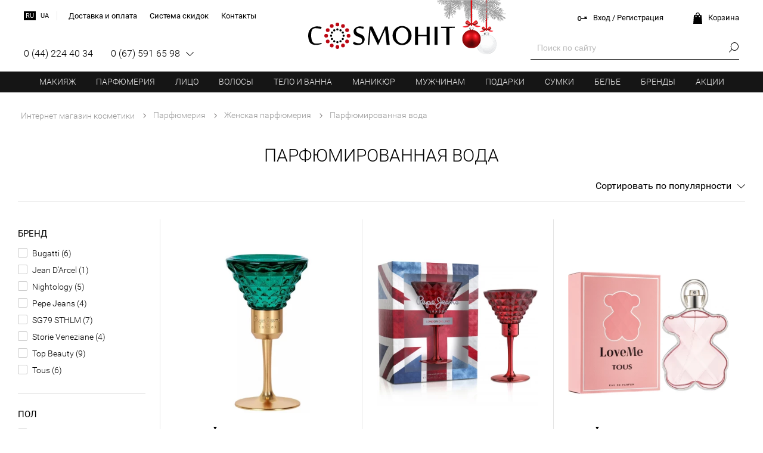

--- FILE ---
content_type: text/html; charset=UTF-8
request_url: https://cosmohit.ua/catalogue/perfumes/women/women_edp
body_size: 12268
content:
<html lang="ru"><head> <meta http-equiv="Content-Type" content="text/html; charset=UTF-8" /> <meta name="viewport" content="width=device-width, initial-scale=1.0, maximum-scale=5.0" /> <title>Женская парфюмированная вода - купить в Киеве,, отзывы</title> <meta name="description" content="Женская парфюмированная вода всемирно известных брендов. Только оригинальная продукция. Гарантия качества. Приятные цены. Доставка по Киеву и Украине." /> <meta name="keywords" content="женская парфюмированная вода, edp, купить парфюм, парфюмерия, парфюмерные бренды, выбрать парфюмированную воду" /> <link rel="manifest" href="/assets/manifest.json" /> <meta name="theme-color" content="#fff" /> <meta property="og:title" content="Cosmohit.ua" /> <meta property="og:type" content="website" /> <meta property="og:url" content="https://cosmohit.ua/" /> <meta property="og:image" content="https://cosmohit.ua/assets/icons/512.png" /> <link rel="preload" href="/assets/fonts/Regular/Roboto-Regular.woff2" as="font" crossorigin="anonymous" /> <link rel="preload" href="/assets/fonts/Light/Roboto-Light.woff2" as="font" crossorigin="anonymous" /> <link rel="preload" href="/assets/fonts/Medium/Roboto-Medium.woff2" as="font" crossorigin="anonymous" /> <link rel="canonical" href="https://cosmohit.ua/catalogue/perfumes/women/women_edp" /><link rel="alternate" href="https://cosmohit.ua/catalogue/perfumes/women/women_edp" hreflang="ru" /><link rel="alternate" href="https://ua.cosmohit.ua/catalogue/perfumes/women/women_edp" hreflang="uk" /><link rel="apple-touch-icon" href="/assets/icons/48.png"/><link rel="apple-touch-icon" sizes="72x72" href="/assets/icons/72.png"/><link rel="apple-touch-icon" sizes="114x114" href="/assets/icons/114.png"/><meta name="apple-mobile-web-app-capable" content="yes" /><meta name="apple-mobile-web-app-title" content="Cosmohit.ua"/><link rel="stylesheet" href="/cache/assets/style_before_common-itemslist_78.css" type="text/css" crossorigin="anonymous" /><link rel="stylesheet preload" href="/cache/assets/style_after_common-itemslist_78.css" as="style" onload="this.rel='stylesheet'" /><script async src="https://www.googletagmanager.com/gtag/js?id=G-Y2EJSW92M3"></script><script> window.dataLayer = window.dataLayer || [];
 function gtag(){dataLayer.push(arguments);}
 gtag('js', new Date());

 gtag('config', 'G-Y2EJSW92M3');</script></head><body class="new_year"><div class="layout"><div class="top_menu"> <a href="/" class="logo">COSMOHIT</a> <ul><li><a href="/catalogue/make_up">Макияж</a><div class="columns_4"><div><a href="/catalogue/make_up/face">Лицо</a><a href="/catalogue/make_up/face/base">Основа под макияж</a><a href="/catalogue/make_up/face/corrector">Корректор для лица</a><a href="/catalogue/make_up/face/toner">Тональный крем</a><a href="/catalogue/make_up/face/highligher">Бронзеры и хайлайтеры</a><a href="/catalogue/make_up/face/powder">Пудра</a><a href="/catalogue/make_up/face/rouge">Румяна</a><a href="/catalogue/make_up/face/face_set">Наборы для лица</a></div><div><a href="/catalogue/make_up/eyes">Глаза</a><a href="/catalogue/make_up/eyes/mascara">Тушь для ресниц</a><a href="/catalogue/make_up/eyes/eyeshadow">Тени для век</a><a href="/catalogue/make_up/eyes/eye_concealer">Корректор под глаза</a><a href="/catalogue/make_up/eyes/eye_pencil">Карандаш для глаз</a><a href="/catalogue/make_up/eyes/eyeliner">Подводка для глаз</a><a href="/catalogue/make_up/eyes/eyebrow_pencil">Карандаш для бровей</a></div><div><a href="/catalogue/make_up/lips">Губы</a><a href="/catalogue/make_up/lips/lipstick">Помада</a><a href="/catalogue/make_up/lips/lip_gloss">Блеск для губ</a><a href="/catalogue/make_up/lips/lip_pencil">Контурный карандаш</a><a href="/catalogue/make_up/lips/balm">Бальзам для губ</a></div><div><a href="/catalogue/make_up/makeup_accessories">Аксессуары для макияжа</a><a href="/catalogue/make_up/makeup_accessories/brushes">Кисточки</a><a href="/catalogue/make_up/makeup_accessories/sharpener">Точилки</a></div></div></li> <li><a href="/catalogue/perfumes">Парфюмерия</a><div class="columns_2"><div><a href="/catalogue/perfumes/women">Женская парфюмерия</a><a href="/catalogue/perfumes/women/woman_edt">Туалетная вода</a><a href="/catalogue/perfumes/women/women_edp">Парфюмированная вода</a><a href="/catalogue/perfumes/women/woman_essence">Духи</a><a href="/catalogue/perfumes/women/woman_deodorant">Дезодорант</a><a href="/catalogue/perfumes/women/woman_tester">Тестер</a><a href="/catalogue/perfumes/women/women_gift_set">Подарочный набор</a></div><div><a href="/catalogue/perfumes/men">Мужская парфюмерия</a><a href="/catalogue/perfumes/men/men_edt">Туалетная вода</a><a href="/catalogue/perfumes/men/men_edp">Парфюмированная вода</a><a href="/catalogue/perfumes/men/cologne">Одеколон</a><a href="/catalogue/perfumes/men/men_deodorant">Дезодорант</a><a href="/catalogue/perfumes/men/men_tester">Тестер</a><a href="/catalogue/perfumes/men/man_gift_set">Подарочный набор</a></div></div></li> <li><a href="/catalogue/cosmetics/cosmetics_for_face">Лицо</a><div class="columns_4"><a href="/catalogue/cosmetics/cosmetics_for_face/cream">Крем для лица</a><a href="/catalogue/cosmetics/cosmetics_for_face/mask">Маски для лица</a><a href="/catalogue/cosmetics/cosmetics_for_face/cleansers">Очищающие средства</a><a href="/catalogue/cosmetics/cosmetics_for_face/tonic">Тонизирующие средства</a><a href="/catalogue/cosmetics/cosmetics_for_face/peels_scrubs">Пилинги и скрабы для лица</a><a href="/catalogue/cosmetics/cosmetics_for_face/serum">Сыворотка для лица</a><a href="/catalogue/cosmetics/cosmetics_for_face/lip_care">Уход за губами</a><a href="/catalogue/cosmetics/cosmetics_for_face/neck_care">Уход для шеи и декольте</a><a href="/catalogue/cosmetics/cosmetics_for_face/special_care_products">Специальные средства для лица</a><a href="/catalogue/cosmetics/cosmetics_for_face/face_care_set">Наборы для лица</a><div><a href="/catalogue/cosmetics/eye_care">Глаза</a><a href="/catalogue/cosmetics/eye_care/eye_cream">Крем под глаза</a><a href="/catalogue/cosmetics/eye_care/eye_mask">Маски для глаз</a><a href="/catalogue/cosmetics/eye_care/eye_cleanser">Очищающие средства для глаз</a><a href="/catalogue/cosmetics/eye_care/eye_serum">Сыворотка для глаз</a><a href="/catalogue/cosmetics/eye_care/eyelashes_care">Уход для бровей и ресниц</a><a href="/catalogue/cosmetics/eye_care/special_eye_care">Специальные средства</a></div></div></li> <li><a href="/catalogue/cosmetics/hair_care">Волосы</a><div class="columns_4"><a href="/catalogue/cosmetics/hair_care/shampoo">Шампуни</a><a href="/catalogue/cosmetics/hair_care/dry_shampoo">Сухой шампунь</a><a href="/catalogue/cosmetics/hair_care/hair_conditioner">Бальзамы и кондиционеры</a><a href="/catalogue/cosmetics/hair_care/hair_mask">Маска для волос</a><a href="/catalogue/cosmetics/hair_care/hair_treatment">Лечение волос</a><a href="/catalogue/cosmetics/hair_care/peel">Пилинги для кожи головы</a><a href="/catalogue/cosmetics/hair_care/special_hair_care">Масло для волос</a><a href="/catalogue/cosmetics/hair_care/heat_protection">Термозащита для волос</a><a href="/catalogue/cosmetics/hair_care/keratin">Кератин для волос</a><a href="/catalogue/cosmetics/hair_care/spray">Спреи для волос</a><a href="/catalogue/cosmetics/hair_care/styling">Средства для укладки</a><a href="/catalogue/cosmetics/hair_care/hair_dye">Краска для волос</a><a href="/catalogue/cosmetics/hair_care/sun_protection">Защита от солнца</a><a href="/catalogue/cosmetics/hair_care/set_hair">Наборы для волос</a><a href="/catalogue/cosmetics/hair_care/hair_wave">Для завивки</a><a href="/catalogue/cosmetics/hair_care/for_children">Детская серия</a><a href="/catalogue/cosmetics/hair_care/combs">Расчески для волос</a><a href="/catalogue/cosmetics/hair_care/scrunchy">Резинки и заколки для волос</a><a href="/catalogue/cosmetics/hair_care/technics">Техника для укладки</a><a href="/catalogue/cosmetics/hair_care/curlers">Бигуди</a></div></li> <li><a href="/catalogue/cosmetics/body_care">Тело и ванна</a><div class="columns_4"><div><a href="/catalogue/cosmetics/body_care">Тело</a><a href="/catalogue/cosmetics/body_care/anti_cellulite">Антицеллюлитные средства</a><a href="/catalogue/cosmetics/body_care/shape_correction">Коррекция фигуры</a><a href="/catalogue/cosmetics/body_care/for_skin_elasticity">Для упругости кожи</a><a href="/catalogue/cosmetics/body_care/moisturizing_and_nourishing">Увлажнение и питание</a><a href="/catalogue/cosmetics/body_care/body_scrub">Пилинги и скрабы</a><a href="/catalogue/cosmetics/body_care/breast_care">Для груди</a><a href="/catalogue/cosmetics/body_care/foot_care">Для ног</a><a href="/catalogue/cosmetics/body_care/hand_care">Кремы и скрабы для рук</a><a href="/catalogue/cosmetics/body_care/body_care_set">Наборы для тела</a><a href="/catalogue/cosmetics/body_care/massage">Для массажа</a><a href="/catalogue/cosmetics/body_care/deodorizing">Дезодоранты<span>Хит</span></a><a href="/catalogue/cosmetics/body_care/depilation">Депиляция</a><a href="/catalogue/cosmetics/body_care/body_spray">Спреи и мисты для тела</a></div><div><a href="/catalogue/cosmetics/bath">Ванная</a><a href="/catalogue/cosmetics/bath/shower_gel">Гель для душа</a><a href="/catalogue/cosmetics/bath/milk_and_bath_oil">Масло и молочко для ванны</a><a href="/catalogue/cosmetics/bath/intimate_hygiene">Интимная гигиена</a><a href="/catalogue/cosmetics/bath/soap">Мыло</a><a href="/catalogue/cosmetics/bath/bath_salt">Соль для ванны</a><a href="/catalogue/cosmetics/bath/bath_set">Наборы для ванной</a><a href="/catalogue/cosmetics/bath/zubnye_pasty">Зубная паста</a></div><div><a href="/catalogue/cosmetics/sun_care">Косметика для загара</a><a href="/catalogue/cosmetics/sun_care/tanning">Солнцезащитные кремы</a><a href="/catalogue/cosmetics/sun_care/tanning_oil">Масло для загара</a><a href="/catalogue/cosmetics/sun_care/solarium">Кремы для солярия</a><a href="/catalogue/cosmetics/sun_care/after_sun">После загара</a><a href="/catalogue/cosmetics/sun_care/bronzing">Автозагар</a></div></div></li> <li><a href="/catalogue/manicure">Маникюр</a><div class="columns_4"><div><a href="/catalogue/manicure/manicure_and_pedicure_instruments">Инструменты для маникюра</a><a href="/catalogue/manicure/manicure_and_pedicure_instruments/manicure_set">Маникюрные наборы<span>Хит</span></a><a href="/catalogue/manicure/manicure_and_pedicure_instruments/manicure_scissors">Ножницы</a><a href="/catalogue/manicure/manicure_and_pedicure_instruments/nippers">Кусачки</a><a href="/catalogue/manicure/manicure_and_pedicure_instruments/nail_file">Пилочки</a><a href="/catalogue/manicure/manicure_and_pedicure_instruments/grater">Терки для педикюра</a><a href="/catalogue/manicure/manicure_and_pedicure_instruments/changeable_abrasives">Сменные абразивы</a><a href="/catalogue/manicure/manicure_and_pedicure_instruments/cutters">Фрезы</a><a href="/catalogue/manicure/manicure_and_pedicure_instruments/pincette">Пинцеты</a><a href="/catalogue/manicure/manicure_and_pedicure_instruments/other_manicure_tools">Пушеры, лопатки и шабера</a></div><div><a href="/catalogue/manicure/nails">Косметика для ногтей</a><a href="/catalogue/manicure/nails/foundation">Базы и топы</a><a href="/catalogue/manicure/nails/gel_polish">Гель-лаки</a><a href="/catalogue/manicure/nails/nail_extension">Для наращивания ногтей</a><a href="/catalogue/manicure/nails/nail_polish">Лак для ногтей</a></div><div><a href="/catalogue/manicure/auxiliary_fluids">Вспомогательные жидкости</a><a href="/catalogue/manicure/auxiliary_fluids/dryer">Cушка</a><a href="/catalogue/manicure/auxiliary_fluids/nail_enamel_remover">Жидкость для снятия лака</a><a href="/catalogue/manicure/auxiliary_fluids/degreasers">Обезжириватели, дегидраторы, праймеры</a></div><div><a href="/catalogue/manicure/nail_teratments">Лечение и уход за ногтями</a><a href="/catalogue/manicure/nails/cuticle_care">Уход за кутикулой</a><a href="/catalogue/manicure/nail_teratments/nail_treatment">Лечение</a><a href="/catalogue/manicure/nail_teratments/hand_scrubs">Скрабы для рук</a><a href="/catalogue/manicure/nail_teratments/hands_and_nails_creams">Кремы для рук и ногтей</a></div><div><a href="/catalogue/manicure/sterilization">Для дезинфекции и стерилизации</a><a href="/catalogue/manicure/sterilization/kraft">Крафт пакеты</a><a href="/catalogue/manicure/sterilization/preparations_for_instruments">Препараты для инструментов</a></div><a href="/catalogue/manicure/lamps">Лампы для маникюра</a></div></li> <li><a href="/catalogue/mens">Мужчинам</a><div class="columns_4"><div><a href="/catalogue/cosmetics/shaving">Бритье</a><a href="/catalogue/cosmetics/shaving/shaving_products">Пена и гель для бритья</a><a href="/catalogue/cosmetics/shaving/aftershave">После бритья</a><a href="/catalogue/cosmetics/shaving/stanki_dlja_britja">Станки для бритья</a><a href="/catalogue/cosmetics/shaving/beard_caring">Уход за бородой</a></div><a href="/catalogue/perfumes/men">Мужская парфюмерия</a><div><a href="/catalogue/mens/haircare">Уход за волосами</a><a href="/catalogue/mens/haircare/shampoo_men">Шампунь для волос</a><a href="/catalogue/mens/haircare/conditioner">Кондиционеры для волос</a><a href="/catalogue/mens/haircare/hair_treatment_man">Лечение волос</a><a href="/catalogue/mens/haircare/styling_men">Стайлинг</a><a href="/catalogue/mens/haircare/mens_hair_dye">Закрашивание седины</a></div><div><a href="/catalogue/mens/facecare"> Уход за лицом</a><a href="/catalogue/mens/facecare/cream_men">Крема для лица</a><a href="/catalogue/mens/facecare/cleansers_men">Очищающие средства</a><a href="/catalogue/mens/facecare/peels">Пилинги и скрабы</a><a href="/catalogue/mens/facecare/eyecare">Уход за кожей вокруг глаз</a></div><div><a href="/catalogue/mens/bodycare">Уход за телом</a><a href="/catalogue/mens/bodycare/shover_gel">Гели для душа</a><a href="/catalogue/mens/bodycare/body_moisturizing">Лосьоны для тела</a><a href="/catalogue/mens/bodycare/hand_cream">Крема для рук</a><a href="/catalogue/mens/bodycare/deodorant">Дезодоранты</a></div></div></li> <li><a href="/catalogue/gifts">Подарки</a><div class="columns_2"><a href="/catalogue/gifts/for_him">Подарки для него</a><a href="/catalogue/gifts/for_her">Подарки для нее</a></div></li> <li><a href="/catalogue/bags">Сумки</a></li> <li><a href="/catalogue/home_textile">Белье</a><div class="columns_4"><div><a href="/catalogue/home_textile/clothes">Одежда для дома</a><a href="/catalogue/home_textile/clothes/indoor_clothing">Пижамы и рубашки</a><a href="/catalogue/home_textile/clothes/bathrobe">Халаты</a><a href="/catalogue/home_textile/clothes/slippers">Тапочки</a></div><div><a href="/catalogue/home_textile/underwear">Нижнее белье</a><a href="/catalogue/home_textile/underwear/underwear_kit">Комплекты нижнего белья</a><a href="/catalogue/home_textile/underwear/bras">Бюстгальтеры</a><a href="/catalogue/home_textile/underwear/underpants">Трусики</a></div><div><a href="/catalogue/home_textile/bed_linen">Постельное белье</a><a href="/catalogue/home_textile/bed_linen/sesquialteral">Полуторное</a><a href="/catalogue/home_textile/bed_linen/double">Двуспальное</a><a href="/catalogue/home_textile/bed_linen/family">Семейное</a><a href="/catalogue/home_textile/bed_linen/baby_bedding">Детское</a></div><div><a href="/catalogue/home_textile/blanket">Одеяла</a><a href="/catalogue/home_textile/blanket/sesquialteral_blanket">Полуторные</a><a href="/catalogue/home_textile/blanket/euro">Двуспальные</a><a href="/catalogue/home_textile/blanket/baby_blanket">Детские</a></div><div><a href="/catalogue/home_textile/pillow">Подушки</a><a href="/catalogue/home_textile/pillow/50x70">50 х 70</a><a href="/catalogue/home_textile/pillow/70x70">70 x 70</a></div><a href="/catalogue/home_textile/namatrasniki">Наматрасники</a><a href="/catalogue/home_textile/bed_sheet">Простыни</a><a href="/catalogue/home_textile/veil">Покрывала</a></div></li> <li class="mobile_single"><a href="/brands">Бренды</a><div class="menu_brands"> <ul onclick="brands.menu_trigger(event)"><li>a</li><li>b</li><li>c</li><li>d</li><li>e</li><li>f</li><li>g</li><li>h</li><li>i</li><li>j</li><li>k</li><li>l</li><li>m</li><li>n</li><li>o</li><li>p</li><li>q</li><li>r</li><li>s</li><li>t</li><li>u</li><li>v</li><li>w</li><li>x</li><li>y</li><li>z</li><li>а</li><li>л</li><li>с</li><li>3</li><li>5</li> </ul> <span></span> </div></li> <li class="mobile_single"><a href="/actions">Акции</a></li> </ul></div><div class="page_layout"><div> <ul class="crumbs" itemscope itemtype="https://schema.org/BreadcrumbList"> <li><a href="/">Интернет магазин косметики</a></li><li itemprop="itemListElement" itemscope itemtype="https://schema.org/ListItem"><a itemprop="item" href="/catalogue/perfumes"><span itemprop="name">Парфюмерия</span><meta itemprop="position" content="1" /></a></li><li itemprop="itemListElement" itemscope itemtype="https://schema.org/ListItem"><a itemprop="item" href="/catalogue/perfumes/women"><span itemprop="name">Женская парфюмерия</span><meta itemprop="position" content="2" /></a></li><li itemprop="itemListElement" itemscope itemtype="https://schema.org/ListItem"><a itemprop="item" href="/catalogue/perfumes/women/women_edp"><span itemprop="name">Парфюмированная вода</span><meta itemprop="position" content="3" /></a></li></ul><h1 class="list_title">Парфюмированная вода</h1><ul class="list_layout"> <li class="sorting"> <ul onclick="catalogue.sorting_trigger(event)"><li><i>Сортировать</i><i>Сортировка</i> <span>По популярности</span></li><li class="sort_price_up">По возрастанию цены</li><li class="sort_price_dwn">По убыванию цены</li><li class="sort_rating">По рейтингу</li><li class="sort_default selected">По популярности</li><li class="sort_date">Новинки</li></ul> </li><li class="filters" onclick="catalogue.filters_trigger(event)"> <span class="mobile_controller_top"><span>Назад</span>Фильтры</span> <span class="mobile_controller_bottom"> <span>Всего: <i>838</i> товаров</span> <div class="mobile_controller_buttons"> <ul> <li><div class="reset_all">Сбросить</div></li> <li><div class="apply">Показать</div></li> </ul> </div> </span> <div> <div class="brands"> <div>Бренд</div><ul><li><span class="param_b_741">Bugatti <span>6</span></span></li><li><span class="param_b_222">Jean D'Arcel <span>1</span></span></li><li><span class="param_b_746">Nightology <span>5</span></span></li><li><span class="param_b_608">Pepe Jeans <span>4</span></span></li><li><span class="param_b_632">SG79 STHLM <span>7</span></span><span class="param_b_633">Storie Veneziane <span>4</span></span></li><li><span class="param_b_732">Top Beauty <span>9</span></span><span class="param_b_319">Tous <span>6</span></span></li></ul> </div><div class="simple param_28"> <div>Пол</div><span class="param_f_1367">для женщин <span>42</span></span><span class="param_f_1368">для мужчин <span>14</span></span></div><div class="simple param_30"> <div>Классификация</div><span class="param_f_1402">Лечебная <span>1</span></span><span class="param_f_1404">Миддл ап <span>6</span></span><span class="param_f_1405">Натуральная <span>9</span></span><span class="param_f_1408">Элитная <span>26</span></span></div><div class="prices"> <div>Цена</div> <ul class="price_170_36227" onmousedown="catalogue.price_drag_start(event)"> <li></li> <li></li> <li></li> </ul> <ul> <li><input type="text" value="" placeholder="170" onkeyup="catalogue.price_update()"></li> <li><input type="text" value="" placeholder="36227" onkeyup="catalogue.price_update()"></li> <li>грн</li> <li><div onclick="catalogue.filters_submit()">Ок</div></li> </ul> </div> </div> </li> <li class="items_layout"> <div class="filters_active"> 
 </div> <div class="items"> <div class="item_47333"><a href="/catalogue/product/pepe_jeans-47333"><picture><source srcset="/cache/img/products/category/54edc23fd5449750b2bf0d198594f941.webp" type="image/webp"/><source srcset="/cache/img/products/category/54edc23fd5449750b2bf0d198594f941.jp2" type="image/jp2"/><img src="/cache/img/products/category/54edc23fd5449750b2bf0d198594f941.jpg" alt="Купить - Pepe Jeans Celebrate for Her - Парфюмированная вода для женщин" title="Купить - Pepe Jeans Celebrate for Her - Парфюмированная вода для женщин" class="lazy"/></picture><span><span>Pepe Jeans Celebrate for Her</span><span>Парфюмированная вода для женщин</span></span></a><div class="slider volumes"> <div></div> <div></div> <span><span onclick="catalogue.colors_trigger_link(event)"><i class="selected" data-id="47333" data-image="54edc23fd5449750b2bf0d198594f941.jpg" data-price="962">30 ml</i><i data-id="47333" data-image="929213cc862b048649c54650d8e73e19.jpg" data-price="1 483">50 ml</i><i data-id="47333" data-image="929213cc862b048649c54650d8e73e19.jpg" data-price="1 783">80 ml</i></span></span> </div><ul><li><a href="/catalogue/product/pepe_jeans-47333#comments">+ отзыв</a></li><li class="stars"><span style="width:64%"></span></li></ul><div><div>962 грн</div><div onclick="basket.buy(48847)">Купить</div></div></div><div class="item_49024"><a href="/catalogue/product/pepe_jeans-49024"><picture><source srcset="/cache/img/products/category/2c576746fa83fc15ca759fa51ec95057.webp" type="image/webp"/><source srcset="/cache/img/products/category/2c576746fa83fc15ca759fa51ec95057.jp2" type="image/jp2"/><img src="/cache/img/products/category/2c576746fa83fc15ca759fa51ec95057.jpg" alt="Купить - Pepe Jeans London Calling For Her - Парфюмированная вода" title="Купить - Pepe Jeans London Calling For Her - Парфюмированная вода" class="lazy"/></picture><span><span>Pepe Jeans London Calling For Her</span><span>Парфюмированная вода</span></span></a><ul><li><a href="/catalogue/product/pepe_jeans-49024#comments">+ отзыв</a></li><li class="stars"><span style="width:45%"></span></li></ul><div><div>2 023 грн</div><div onclick="basket.buy(51214)">Купить</div></div></div><div class="item_48066"><a href="/catalogue/product/tous-48066"><picture><source srcset="[data-uri]" data-srcset="/cache/img/products/category/04911813903a45df1b7eec5caab57cc4.webp" type="image/webp"/><source srcset="[data-uri]" data-srcset="/cache/img/products/category/04911813903a45df1b7eec5caab57cc4.jp2" type="image/jp2"/><img src="[data-uri]" data-src="/cache/img/products/category/04911813903a45df1b7eec5caab57cc4.jpg" alt="Купить - Tous LoveMe - Парфюмированная вода" title="Купить - Tous LoveMe - Парфюмированная вода" class="lazy"/></picture><span><span>Tous LoveMe</span><span>Парфюмированная вода</span></span></a><div class="slider volumes"> <div></div> <div></div> <span><span onclick="catalogue.colors_trigger_link(event)"><i class="selected" data-id="48066" data-image="04911813903a45df1b7eec5caab57cc4.jpg" data-price="1 166">15 ml</i><i data-id="48066" data-image="04911813903a45df1b7eec5caab57cc4.jpg" data-price="2 076">30 ml</i><i data-id="48066" data-image="04911813903a45df1b7eec5caab57cc4.jpg" data-price="2 769">50 ml</i><i data-id="48066" data-image="04911813903a45df1b7eec5caab57cc4.jpg" data-price="3 862">90 ml</i></span></span> </div><ul><li><a href="/catalogue/product/tous-48066#comments">1 отзыв</a></li><li class="stars"><span style="width:100%"></span></li></ul><div><div>1 166 грн</div><div onclick="basket.buy(49829)">Купить</div></div></div><div class="item_49260"><a href="/catalogue/product/sg79_sthml-49260"><picture><source srcset="[data-uri]" data-srcset="/cache/img/products/category/c31effa76a2ffddc2163cfafbb1e8c75.webp" type="image/webp"/><source srcset="[data-uri]" data-srcset="/cache/img/products/category/c31effa76a2ffddc2163cfafbb1e8c75.jp2" type="image/jp2"/><img src="[data-uri]" data-src="/cache/img/products/category/c31effa76a2ffddc2163cfafbb1e8c75.jpg" alt="Купить - SG79 STHLM No 21 Red - Парфюмированная вода унисекс" title="Купить - SG79 STHLM No 21 Red - Парфюмированная вода унисекс" class="lazy"/></picture><span><span>SG79 STHLM No 21 Red</span><span>Парфюмированная вода унисекс</span></span></a><ul><li><a href="/catalogue/product/sg79_sthml-49260#comments">+ отзыв</a></li><li class="stars"></li></ul><div><div>2 916 грн</div><div onclick="basket.buy(51524)">Купить</div></div></div><div class="item_53517"><a href="/catalogue/product/jean_darcel-53517"><picture><source srcset="[data-uri]" data-srcset="/cache/img/products/category/c850cfa6b711db862b6df97bc9189900.webp" type="image/webp"/><source srcset="[data-uri]" data-srcset="/cache/img/products/category/c850cfa6b711db862b6df97bc9189900.jp2" type="image/jp2"/><img src="[data-uri]" data-src="/cache/img/products/category/c850cfa6b711db862b6df97bc9189900.jpg" alt="Купить - Jean D'Arcel Natural Spray Incarnation No. 11 - Парфюмированная вода" title="Купить - Jean D'Arcel Natural Spray Incarnation No. 11 - Парфюмированная вода" class="lazy"/></picture><span><span>Jean D'Arcel Natural Spray Incarnation No. 11</span><span>Парфюмированная вода</span></span></a><ul><li><a href="/catalogue/product/jean_darcel-53517#comments">+ отзыв</a></li><li class="stars"></li></ul><div><div>3 400 грн</div><div onclick="basket.buy(58411)">Купить</div></div></div><div class="item_49113"><a href="/catalogue/product/sg79_sthml-49113"><picture><source srcset="[data-uri]" data-srcset="/cache/img/products/category/b81ac2a20464970998b66ba0a4958c20.webp" type="image/webp"/><source srcset="[data-uri]" data-srcset="/cache/img/products/category/b81ac2a20464970998b66ba0a4958c20.jp2" type="image/jp2"/><img src="[data-uri]" data-src="/cache/img/products/category/b81ac2a20464970998b66ba0a4958c20.jpg" alt="Купить - SG79 STHLM No 16 - Парфюмированная вода унисекс" title="Купить - SG79 STHLM No 16 - Парфюмированная вода унисекс" class="lazy"/></picture><span><span>SG79 STHLM No 16</span><span>Парфюмированная вода унисекс</span></span></a><ul><li><a href="/catalogue/product/sg79_sthml-49113#comments">+ отзыв</a></li><li class="stars"></li></ul><div><div>2 916 грн</div><div onclick="basket.buy(51313)">Купить</div></div></div><div class="item_49262"><a href="/catalogue/product/sg79_sthml-49262"><picture><source srcset="[data-uri]" data-srcset="/cache/img/products/category/0c162cce20eccf424e33f130a7c01d9f.webp" type="image/webp"/><source srcset="[data-uri]" data-srcset="/cache/img/products/category/0c162cce20eccf424e33f130a7c01d9f.jp2" type="image/jp2"/><img src="[data-uri]" data-src="/cache/img/products/category/0c162cce20eccf424e33f130a7c01d9f.jpg" alt="Купить - SG79 STHLM No 23 Yellow - Парфюмированная вода унисекс" title="Купить - SG79 STHLM No 23 Yellow - Парфюмированная вода унисекс" class="lazy"/></picture><span><span>SG79 STHLM No 23 Yellow</span><span>Парфюмированная вода унисекс</span></span></a><ul><li><a href="/catalogue/product/sg79_sthml-49262#comments">+ отзыв</a></li><li class="stars"></li></ul><div><div>2 916 грн</div><div onclick="basket.buy(51528)">Купить</div></div></div><div class="item_53577"><a href="/catalogue/product/bugatti-53577"><picture><source srcset="[data-uri]" data-srcset="/cache/img/products/category/14af77112ecf3407df9065907d81de39.webp" type="image/webp"/><source srcset="[data-uri]" data-srcset="/cache/img/products/category/14af77112ecf3407df9065907d81de39.jp2" type="image/jp2"/><img src="[data-uri]" data-src="/cache/img/products/category/14af77112ecf3407df9065907d81de39.jpg" alt="Купить - Bugatti Bella Donna Gold - Парфюмированная вода" title="Купить - Bugatti Bella Donna Gold - Парфюмированная вода" class="lazy"/></picture><span><span>Bugatti Bella Donna Gold</span><span>Парфюмированная вода</span></span></a><ul><li><a href="/catalogue/product/bugatti-53577#comments">+ отзыв</a></li><li class="stars"></li></ul><div><div>1 565 грн</div><div onclick="basket.buy(58481)">Купить</div></div></div><div class="item_49114"><a href="/catalogue/product/sg79_sthml-49114"><picture><source srcset="[data-uri]" data-srcset="/cache/img/products/category/41ff8e65109475c1a20fd671f905d45c.webp" type="image/webp"/><source srcset="[data-uri]" data-srcset="/cache/img/products/category/41ff8e65109475c1a20fd671f905d45c.jp2" type="image/jp2"/><img src="[data-uri]" data-src="/cache/img/products/category/41ff8e65109475c1a20fd671f905d45c.jpg" alt="Купить - SG79 STHLM No 17 - Парфюмированная вода унисекс" title="Купить - SG79 STHLM No 17 - Парфюмированная вода унисекс" class="lazy"/></picture><span><span>SG79 STHLM No 17</span><span>Парфюмированная вода унисекс</span></span></a><ul><li><a href="/catalogue/product/sg79_sthml-49114#comments">+ отзыв</a></li><li class="stars"></li></ul><div><div>4 126 грн</div><div onclick="basket.buy(51314)">Купить</div></div></div><div class="item_49263"><a href="/catalogue/product/sg79_sthml-49263"><picture><source srcset="[data-uri]" data-srcset="/cache/img/products/category/d301c4033db5985b721ffb031efea245.webp" type="image/webp"/><source srcset="[data-uri]" data-srcset="/cache/img/products/category/d301c4033db5985b721ffb031efea245.jp2" type="image/jp2"/><img src="[data-uri]" data-src="/cache/img/products/category/d301c4033db5985b721ffb031efea245.jpg" alt="Купить - SG79 STHLM No 7 - Парфюмированная вода унисекс" title="Купить - SG79 STHLM No 7 - Парфюмированная вода унисекс" class="lazy"/></picture><span><span>SG79 STHLM No 7</span><span>Парфюмированная вода унисекс</span></span></a><div class="slider volumes"> <div></div> <div></div> <span><span onclick="catalogue.colors_trigger_link(event)"><i class="selected" data-id="49263" data-image="d301c4033db5985b721ffb031efea245.jpg" data-price="2 916">15 ml</i><i data-id="49263" data-image="7784f6c4189f2c29ce985bf069d447ec.jpg" data-price="4 126">30 ml</i></span></span> </div><ul><li><a href="/catalogue/product/sg79_sthml-49263#comments">+ отзыв</a></li><li class="stars"></li></ul><div><div>2 916 грн</div><div onclick="basket.buy(51530)">Купить</div></div></div><div class="item_49266"><a href="/catalogue/product/tous-49266"><picture><source srcset="[data-uri]" data-srcset="/cache/img/products/category/086244afe696c7f1f61c7ad1e2cd7ef4.webp" type="image/webp"/><source srcset="[data-uri]" data-srcset="/cache/img/products/category/086244afe696c7f1f61c7ad1e2cd7ef4.jp2" type="image/jp2"/><img src="[data-uri]" data-src="/cache/img/products/category/086244afe696c7f1f61c7ad1e2cd7ef4.jpg" alt="Купить - Tous LoveMe The Onyx - Парфюмированная вода" title="Купить - Tous LoveMe The Onyx - Парфюмированная вода" class="lazy"/></picture><span><span>Tous LoveMe The Onyx</span><span>Парфюмированная вода</span></span></a><div class="slider volumes"> <div></div> <div></div> <span><span onclick="catalogue.colors_trigger_link(event)"><i class="selected" data-id="49266" data-image="086244afe696c7f1f61c7ad1e2cd7ef4.jpg" data-price="1 275">15 ml</i><i data-id="49266" data-image="086244afe696c7f1f61c7ad1e2cd7ef4.jpg" data-price="2 259">30 ml</i><i data-id="49266" data-image="086244afe696c7f1f61c7ad1e2cd7ef4.jpg" data-price="3 060">50 ml</i><i data-id="49266" data-image="a3add47ceb394051433704c82de5b5f6.jpg" data-price="4 262">90 ml</i></span></span> </div><ul><li><a href="/catalogue/product/tous-49266#comments">+ отзыв</a></li><li class="stars"></li></ul><div><div>1 275 грн</div><div onclick="basket.buy(51537)">Купить</div></div></div><div class="item_53579"><a href="/catalogue/product/bugatti-53579"><picture><source srcset="[data-uri]" data-srcset="/cache/img/products/category/38f8d69159f1c06686feefb408563ed6.webp" type="image/webp"/><source srcset="[data-uri]" data-srcset="/cache/img/products/category/38f8d69159f1c06686feefb408563ed6.jp2" type="image/jp2"/><img src="[data-uri]" data-src="/cache/img/products/category/38f8d69159f1c06686feefb408563ed6.jpg" alt="Купить - Bugatti Bella Donna Rosa - Парфюмированная вода" title="Купить - Bugatti Bella Donna Rosa - Парфюмированная вода" class="lazy"/></picture><span><span>Bugatti Bella Donna Rosa</span><span>Парфюмированная вода</span></span></a><ul><li><a href="/catalogue/product/bugatti-53579#comments">+ отзыв</a></li><li class="stars"></li></ul><div><div>1 565 грн</div><div onclick="basket.buy(58483)">Купить</div></div></div><div class="item_47332"><a href="/catalogue/product/pepe_jeans-47332"><picture><source srcset="[data-uri]" data-srcset="/cache/img/products/category/1da78557de854585f9cebb217fbdc81c.webp" type="image/webp"/><source srcset="[data-uri]" data-srcset="/cache/img/products/category/1da78557de854585f9cebb217fbdc81c.jp2" type="image/jp2"/><img src="[data-uri]" data-src="/cache/img/products/category/1da78557de854585f9cebb217fbdc81c.jpg" alt="Купить - Pepe Jeans For Her - Парфюмированная вода для женщин" title="Купить - Pepe Jeans For Her - Парфюмированная вода для женщин" class="lazy"/></picture><span><span>Pepe Jeans For Her</span><span>Парфюмированная вода для женщин</span></span></a><div class="slider volumes"> <div></div> <div></div> <span><span onclick="catalogue.colors_trigger_link(event)"><i class="selected" data-id="47332" data-image="1da78557de854585f9cebb217fbdc81c.jpg" data-price="962">30 ml</i><i data-id="47332" data-image="1da78557de854585f9cebb217fbdc81c.jpg" data-price="1 483">50 ml</i><i data-id="47332" data-image="1da78557de854585f9cebb217fbdc81c.jpg" data-price="1 783">80 ml</i></span></span> </div><ul><li><a href="/catalogue/product/pepe_jeans-47332#comments">+ отзыв</a></li><li class="stars"></li></ul><div><div>962 грн</div><div onclick="basket.buy(48844)">Купить</div></div></div><div class="item_49116"><a href="/catalogue/product/sg79_sthml-49116"><picture><source srcset="[data-uri]" data-srcset="/cache/img/products/category/6ef03f760b5bad80f581b0c71926d4c6.webp" type="image/webp"/><source srcset="[data-uri]" data-srcset="/cache/img/products/category/6ef03f760b5bad80f581b0c71926d4c6.jp2" type="image/jp2"/><img src="[data-uri]" data-src="/cache/img/products/category/6ef03f760b5bad80f581b0c71926d4c6.jpg" alt="Купить - SG79 STHLM No 4 - Женская парфюмированная вода" title="Купить - SG79 STHLM No 4 - Женская парфюмированная вода" class="lazy"/></picture><span><span>SG79 STHLM No 4</span><span>Женская парфюмированная вода</span></span></a><ul><li><a href="/catalogue/product/sg79_sthml-49116#comments">+ отзыв</a></li><li class="stars"></li></ul><div><div>4 126 грн</div><div onclick="basket.buy(51513)">Купить</div></div></div><div class="item_50857"><a href="/catalogue/product/pepe_jeans-50857"><picture><source srcset="[data-uri]" data-srcset="/cache/img/products/category/ae1d608db5663631f0ad907b1b2cae73.webp" type="image/webp"/><source srcset="[data-uri]" data-srcset="/cache/img/products/category/ae1d608db5663631f0ad907b1b2cae73.jp2" type="image/jp2"/><img src="[data-uri]" data-src="/cache/img/products/category/ae1d608db5663631f0ad907b1b2cae73.jpg" alt="Купить - Pepe Jeans Bright for Her EDP - Парфюмированная вода" title="Купить - Pepe Jeans Bright for Her EDP - Парфюмированная вода" class="lazy"/></picture><span><span>Pepe Jeans Bright for Her EDP</span><span>Парфюмированная вода</span></span></a><div class="slider volumes"> <div></div> <div></div> <span><span onclick="catalogue.colors_trigger_link(event)"><i class="selected" data-id="50857" data-image="ae1d608db5663631f0ad907b1b2cae73.jpg" data-price="962">30 ml</i><i data-id="50857" data-image="b534c0d1b3d192e88bf89cf0d83c5aeb.jpg" data-price="1 483">50 ml</i><i data-id="50857" data-image="a29d6971038f5794ce81a65bde84f3a2.jpg" data-price="1 783">80 ml</i></span></span> </div><ul><li><a href="/catalogue/product/pepe_jeans-50857#comments">+ отзыв</a></li><li class="stars"></li></ul><div><div>962 грн</div><div onclick="basket.buy(53691)">Купить</div></div></div><div class="item_53580"><a href="/catalogue/product/bugatti-53580"><picture><source srcset="[data-uri]" data-srcset="/cache/img/products/category/a8647962bfee2aedd0b94f79161d50e8.webp" type="image/webp"/><source srcset="[data-uri]" data-srcset="/cache/img/products/category/a8647962bfee2aedd0b94f79161d50e8.jp2" type="image/jp2"/><img src="[data-uri]" data-src="/cache/img/products/category/a8647962bfee2aedd0b94f79161d50e8.jpg" alt="Купить - Bugatti Eleganza Ambra - Парфюмированная вода" title="Купить - Bugatti Eleganza Ambra - Парфюмированная вода" class="lazy"/></picture><span><span>Bugatti Eleganza Ambra</span><span>Парфюмированная вода</span></span></a><ul><li><a href="/catalogue/product/bugatti-53580#comments">+ отзыв</a></li><li class="stars"></li></ul><div><div>1 565 грн</div><div onclick="basket.buy(58484)">Купить</div></div></div><div class="item_53581"><a href="/catalogue/product/bugatti-53581"><picture><source srcset="[data-uri]" data-srcset="/cache/img/products/category/4ef3bab4a8592b09f59d18ef5872b8fb.webp" type="image/webp"/><source srcset="[data-uri]" data-srcset="/cache/img/products/category/4ef3bab4a8592b09f59d18ef5872b8fb.jp2" type="image/jp2"/><img src="[data-uri]" data-src="/cache/img/products/category/4ef3bab4a8592b09f59d18ef5872b8fb.jpg" alt="Купить - Bugatti Eleganza Intensa - Парфюмированная вода" title="Купить - Bugatti Eleganza Intensa - Парфюмированная вода" class="lazy"/></picture><span><span>Bugatti Eleganza Intensa</span><span>Парфюмированная вода</span></span></a><ul><li><a href="/catalogue/product/bugatti-53581#comments">+ отзыв</a></li><li class="stars"></li></ul><div><div>1 565 грн</div><div onclick="basket.buy(58485)">Купить</div></div></div><div class="item_49119"><a href="/catalogue/product/storie_veneziane-49119"><picture><source srcset="[data-uri]" data-srcset="/cache/img/products/category/4f5d048c2ed54381ca6a04252a705a35.webp" type="image/webp"/><source srcset="[data-uri]" data-srcset="/cache/img/products/category/4f5d048c2ed54381ca6a04252a705a35.jp2" type="image/jp2"/><img src="[data-uri]" data-src="/cache/img/products/category/4f5d048c2ed54381ca6a04252a705a35.jpg" alt="Купить - Storie Veneziane Jazzy Twist - Парфюмированная вода" title="Купить - Storie Veneziane Jazzy Twist - Парфюмированная вода" class="lazy"/></picture><span><span>Storie Veneziane Jazzy Twist</span><span>Парфюмированная вода</span></span></a><ul><li><a href="/catalogue/product/storie_veneziane-49119#comments">+ отзыв</a></li><li class="stars"></li></ul><div><div>17 932 грн</div><div onclick="basket.buy(51320)">Купить</div></div></div><div class="item_53582"><a href="/catalogue/product/bugatti-53582"><picture><source srcset="[data-uri]" data-srcset="/cache/img/products/category/9d0299687dfbdd6ee5b3ad6bc60073aa.webp" type="image/webp"/><source srcset="[data-uri]" data-srcset="/cache/img/products/category/9d0299687dfbdd6ee5b3ad6bc60073aa.jp2" type="image/jp2"/><img src="[data-uri]" data-src="/cache/img/products/category/9d0299687dfbdd6ee5b3ad6bc60073aa.jpg" alt="Купить - Bugatti Eleganza Rossa - Парфюмированная вода" title="Купить - Bugatti Eleganza Rossa - Парфюмированная вода" class="lazy"/></picture><span><span>Bugatti Eleganza Rossa</span><span>Парфюмированная вода</span></span></a><ul><li><a href="/catalogue/product/bugatti-53582#comments">+ отзыв</a></li><li class="stars"></li></ul><div><div>1 565 грн</div><div onclick="basket.buy(58486)">Купить</div></div></div><div class="item_49120"><a href="/catalogue/product/storie_veneziane-49120"><picture><source srcset="[data-uri]" data-srcset="/cache/img/products/category/6dfeb88dac97d43db9c62505b17378ba.webp" type="image/webp"/><source srcset="[data-uri]" data-srcset="/cache/img/products/category/6dfeb88dac97d43db9c62505b17378ba.jp2" type="image/jp2"/><img src="[data-uri]" data-src="/cache/img/products/category/6dfeb88dac97d43db9c62505b17378ba.jpg" alt="Купить - Storie Veneziane Lady Code - Парфюмированная вода" title="Купить - Storie Veneziane Lady Code - Парфюмированная вода" class="lazy"/></picture><span><span>Storie Veneziane Lady Code</span><span>Парфюмированная вода</span></span></a><ul><li><a href="/catalogue/product/storie_veneziane-49120#comments">+ отзыв</a></li><li class="stars"></li></ul><div><div>19 426 грн</div><div onclick="basket.buy(51321)">Купить</div></div></div><div class="item_53392"><a href="/catalogue/product/top_beauty-53392"><picture><source srcset="[data-uri]" data-srcset="/cache/img/products/category/1ca65a1f179bf05bf1babd110c5d268b.webp" type="image/webp"/><source srcset="[data-uri]" data-srcset="/cache/img/products/category/1ca65a1f179bf05bf1babd110c5d268b.jp2" type="image/jp2"/><img src="[data-uri]" data-src="/cache/img/products/category/1ca65a1f179bf05bf1babd110c5d268b.jpg" alt="Купить - Top Beauty &quot;Baccarat&quot; - Парфюмированная вода" title="Купить - Top Beauty &quot;Baccarat&quot; - Парфюмированная вода" class="lazy"/></picture><span><span>Top Beauty "Baccarat"</span><span>Парфюмированная вода</span></span></a><ul><li><a href="/catalogue/product/top_beauty-53392#comments">+ отзыв</a></li><li class="stars"></li></ul><div><div>170 грн</div><div onclick="basket.buy(58263)">Купить</div></div></div><div class="item_53408"><a href="/catalogue/product/top_beauty-53408"><picture><source srcset="[data-uri]" data-srcset="/cache/img/products/category/59946640a1443c0c697dd25e6adf7403.webp" type="image/webp"/><source srcset="[data-uri]" data-srcset="/cache/img/products/category/59946640a1443c0c697dd25e6adf7403.jp2" type="image/jp2"/><img src="[data-uri]" data-src="/cache/img/products/category/59946640a1443c0c697dd25e6adf7403.jpg" alt="Купить - Top Beauty &quot;Lost Cherry&quot; - Парфюмированная вода" title="Купить - Top Beauty &quot;Lost Cherry&quot; - Парфюмированная вода" class="lazy"/></picture><span><span>Top Beauty "Lost Cherry"</span><span>Парфюмированная вода</span></span></a><ul><li><a href="/catalogue/product/top_beauty-53408#comments">+ отзыв</a></li><li class="stars"></li></ul><div><div>250 грн</div><div onclick="basket.buy(58279)">Купить</div></div></div><div class="item_53583"><a href="/catalogue/product/bugatti-53583"><picture><source srcset="[data-uri]" data-srcset="/cache/img/products/category/e296ddae9933eabd8c0edf7140d72593.webp" type="image/webp"/><source srcset="[data-uri]" data-srcset="/cache/img/products/category/e296ddae9933eabd8c0edf7140d72593.jp2" type="image/jp2"/><img src="[data-uri]" data-src="/cache/img/products/category/e296ddae9933eabd8c0edf7140d72593.jpg" alt="Купить - Bugatti Eleganza - Парфюмированная вода" title="Купить - Bugatti Eleganza - Парфюмированная вода" class="lazy"/></picture><span><span>Bugatti Eleganza</span><span>Парфюмированная вода</span></span></a><ul><li><a href="/catalogue/product/bugatti-53583#comments">+ отзыв</a></li><li class="stars"></li></ul><div><div>1 565 грн</div><div onclick="basket.buy(58487)">Купить</div></div></div><div class="item_49121"><a href="/catalogue/product/storie_veneziane-49121"><picture><source srcset="[data-uri]" data-srcset="/cache/img/products/category/71757964fa8a727bc1c5e35580546b45.webp" type="image/webp"/><source srcset="[data-uri]" data-srcset="/cache/img/products/category/71757964fa8a727bc1c5e35580546b45.jp2" type="image/jp2"/><img src="[data-uri]" data-src="/cache/img/products/category/71757964fa8a727bc1c5e35580546b45.jpg" alt="Купить - Storie Veneziane Private Mind - Парфюмированная вода" title="Купить - Storie Veneziane Private Mind - Парфюмированная вода" class="lazy"/></picture><span><span>Storie Veneziane Private Mind</span><span>Парфюмированная вода</span></span></a><ul><li><a href="/catalogue/product/storie_veneziane-49121#comments">+ отзыв</a></li><li class="stars"></li></ul><div><div>19 426 грн</div><div onclick="basket.buy(51322)">Купить</div></div></div> </div> </li></ul><div class="load_more active"><div onclick="catalogue.load_more()">Показать ещё</div></div><div class="paginator itemslist"><a class="selected" href="/catalogue/perfumes/women/women_edp">1</a><a href="/catalogue/perfumes/women/women_edp/page/2">2</a><a href="/catalogue/perfumes/women/women_edp/page/3">3</a><a href="/catalogue/perfumes/women/women_edp/page/5">...</a><a href="/catalogue/perfumes/women/women_edp/page/35">35</a><a href="/catalogue/perfumes/women/women_edp/page/2"><span>следующая</span></a></div><div class="articles_block"> <div>Статьи, обзоры по теме</div> <ul><li><a href="/article/1079"><img class="lazy" src="[data-uri]" data-src="/uploadfiles/article/1079.jpg" alt="Новинка 2015: аромат Feerie Rubis — роскошное обаяние рубина от Van Cleef &amp; Arpels (Ван Клиф энд Арпелс)" /><span>Новинка 2015: аромат Feerie Rubis — роскошное обаяние рубина от Van Cleef &amp; Arpels (Ван Клиф энд Арпелс)</span></a></li><li><a href="/article/1077"><img class="lazy" src="[data-uri]" data-src="/uploadfiles/article/1077.jpg" alt="Новинка 2015: Ever Bloom — аромат универсальной женственности от Shiseido (Шисейдо)" /><span>Новинка 2015: Ever Bloom — аромат универсальной женственности от Shiseido (Шисейдо)</span></a></li><li><a href="/article/1074"><img class="lazy" src="[data-uri]" data-src="/uploadfiles/article/1074.jpg" alt=" Новинка 2015: Modern Muse Le Rouge — провокационный и гламурный аромат от Estee Lauder (Эсте Лаудер)" /><span> Новинка 2015: Modern Muse Le Rouge — провокационный и гламурный аромат от Estee Lauder (Эсте Лаудер)</span></a></li><li><a href="/article/1072"><img class="lazy" src="[data-uri]" data-src="/uploadfiles/article/1072.jpg" alt=" Новинка 2015: Daisy Dream Forever — элегантный аромат от Marc Jacobs (Марк Джейкобс)" /><span> Новинка 2015: Daisy Dream Forever — элегантный аромат от Marc Jacobs (Марк Джейкобс)</span></a></li><li><a href="/article/1067"><img class="lazy" src="[data-uri]" data-src="/uploadfiles/article/1067.jpg" alt="Новинка 2015: Decadence — экстравагантный, сексуальный, гламурный аромат от Marc Jacobs (Марк Джейкобс)" /><span>Новинка 2015: Decadence — экстравагантный, сексуальный, гламурный аромат от Marc Jacobs (Марк Джейкобс)</span></a></li></ul> <a href="/article">Смотреть все статьи</a> </div><div class="comments_block"> <div>Последние отзывы о женской парфюмированной воде</div> <ul><li> <a href="/catalogue/product/top_beauty-53415"> <picture><source srcset="[data-uri]" data-srcset="/cache/img/products/category/73cb52728743710dbb0008b69d839bca.webp" type="image/webp"/><source srcset="[data-uri]" data-srcset="/cache/img/products/category/73cb52728743710dbb0008b69d839bca.jp2" type="image/jp2"/><img src="[data-uri]" data-src="/cache/img/products/category/73cb52728743710dbb0008b69d839bca.jpg" alt="Top Beauty &quot;Tobacco Vanilla&quot; - Парфюмированная вода" class="lazy"/></picture> <span>Top Beauty "Tobacco Vanilla" - Парфюмированная вода</span> </a> <ul> <li class="stars"><span style="width:100%"></span></li><li>Дуже стійкий аромат, на одязі кілька днів інтенсивно пахне</li> </ul> </li><li> <a href="/catalogue/product/tous-48066"> <picture><source srcset="[data-uri]" data-srcset="/cache/img/products/category/04911813903a45df1b7eec5caab57cc4.webp" type="image/webp"/><source srcset="[data-uri]" data-srcset="/cache/img/products/category/04911813903a45df1b7eec5caab57cc4.jp2" type="image/jp2"/><img src="[data-uri]" data-src="/cache/img/products/category/04911813903a45df1b7eec5caab57cc4.jpg" alt="Tous LoveMe - Парфюмированная вода" class="lazy"/></picture> <span>Tous LoveMe - Парфюмированная вода</span> </a> <ul> <li class="stars"><span style="width:100%"></span></li><li>Водичка очень понравилась - ненавязчивая, как по мне цветочно-ягодно-пудровая. Не сладкая, не грузит. Уютный аромат на каждый&hellip;</li> </ul> </li><li> <a href="/catalogue/product/montale-38827"> <picture><source srcset="[data-uri]" data-srcset="/cache/img/products/category/830b700a90a508a8744ec636494fa47f.webp" type="image/webp"/><source srcset="[data-uri]" data-srcset="/cache/img/products/category/830b700a90a508a8744ec636494fa47f.jp2" type="image/jp2"/><img src="[data-uri]" data-src="/cache/img/products/category/830b700a90a508a8744ec636494fa47f.jpg" alt="Montale Soleil de Capri - Парфюмированная вода" class="lazy"/></picture> <span>Montale Soleil de Capri - Парфюмированная вода</span> </a> <ul> <li class="stars"><span style="width:100%"></span></li><li>клаааассный! такой приятнейший цитрус, легкий, звонкий! Жалею что познакомилась с ним уже в самом конце лета. Не сказала бы что&hellip;</li> </ul> </li><li> <a href="/catalogue/product/montale-38636"> <picture><source srcset="[data-uri]" data-srcset="/cache/img/products/category/0ece343ac97eecc6869fd174b757820d.webp" type="image/webp"/><source srcset="[data-uri]" data-srcset="/cache/img/products/category/0ece343ac97eecc6869fd174b757820d.jp2" type="image/jp2"/><img src="[data-uri]" data-src="/cache/img/products/category/0ece343ac97eecc6869fd174b757820d.jpg" alt="Montale Aoud Queen Roses - Парфюмированная вода" class="lazy"/></picture> <span>Montale Aoud Queen Roses - Парфюмированная вода</span> </a> <ul> <li class="stars"></li><li>Вся линия этого парфума сознана как буд-то бы из токсичных отходов. Вдыхая аромат, понимаешь, что это токсичная вонь и она может&hellip;</li> </ul> </li><li> <a href="/catalogue/product/brocard-5269"> <picture><source srcset="[data-uri]" data-srcset="/cache/img/products/category/b699689d72ece6e3d230e1d3364ebe16.webp" type="image/webp"/><source srcset="[data-uri]" data-srcset="/cache/img/products/category/b699689d72ece6e3d230e1d3364ebe16.jp2" type="image/jp2"/><img src="[data-uri]" data-src="/cache/img/products/category/b699689d72ece6e3d230e1d3364ebe16.jpg" alt="Brocard Светская Львица - Парфюмированная вода" class="lazy"/></picture> <span>Brocard Светская Львица - Парфюмированная вода</span> </a> <ul> <li class="stars"><span style="width:91%"></span></li><li>Добрый день, Алла. Поставки не планируются, дистрибьютор больше не завозит данный бренд в Украину.</li> </ul> </li></ul></div></div><div> <div class="text nocopy"><p><strong>Женская парфюмированная вода</strong> (Eau de Parfum, EDP) - парфюмерное изделие, которое по концентрации ароматических ингредиентов находится посередине между туалетной водой и духами. B композиции женской парфюмированной воды присутствует около 12-13% ароматических веществ в 90% спирте. Женская парфюмированная вода является идеальным сочетанием насыщенности аромата и стоимости. Парфюмированную воду называют дневными духами &ndash; она достаточно стойкая как и духи, но не настолько концентрированная.</p><p>Женская парфюмированная вода сохраняет аромат около 4-5 часов, поэтому парфюмированной водой можно пользоваться несколько раз в день. Женская парфюмированная вода в небольшом количестве наносится на одежду и кожу, чистые волосы также отличное место для парфюмированной воды. <br />Распыляя женскую парфюмированную воду, будьте осторожны с драгоценностями. Парфюмированная вода может испортить жемчуг, блеск драгоценных камней.</p></div><ul class="features"> <li>Оригинальная<br/>продукция<p>Мы продаем только оригинальную продукцию от официальных дистрибьюторов.<br/><br/>Вы можете проверить товар при получении, во время доставки.</p></li> <li>Бесплатная<br/>доставка по<br/>Украине от 2500 грн<p>Бесплатно на склад Новой Почты при заказе от 2500 грн.</p></li> <li>Профессиональная<br/>консультация<br/>менеджера<p>Наши менеджеры профессионально проконсультируют вас по любому товару, помогут подобрать ухаживающие средства.<br/><br/>Они имеют многолетний опыт работы в beauty-сфере и регулярно проходят обучение.</p></li> <li>Накопительная<br/>дисконтная<br/>система<p>Скидка 3% за регистрацию на сайте.<br/><br/>Скидки в зависимости от суммы заказа:<br/>5% на заказ от 5000 грн<br/>7% на заказ от 7000 грн<br/><br/>Также действует накопительная система скидок для постоянных покупателей.</p></li> </ul></div></div><footer> <div class="row1"> <div class="contacts"> <span class="title">Интернет магазин косметики COSMOHIT</span> <address>Украина, Киев - 04200<br/>ул. Бережанская, 22</address> <span class="phones"> <a href="tel://0442244034">(044) 224 40 34</a> </span> <span class="time">Пн - Пт с 10:00-19:00</span> </div> <div class="social"> <a href="//www.facebook.com/cosmohit" rel="noopener" target="_blank">.</a> <a href="//www.instagram.com/cosmohitua/" rel="noopener" target="_blank">.</a> <a href="//www.youtube.com/user/CosmoHitComUa" rel="noopener" target="_blank">.</a> </div> <div class="subscribe"> <div></div> <label for="subscribe">E-mail</label><input id="subscribe" type="text" placeholder="Введите свой email" /><div class="button" onclick="users.maillist_add()">Подписаться</div> <span class="text">Получайте по e-mail информацию о выгодных акциях и новинках магазина.</span> </div> </div> <div class="row2"> <a href="/cms/about_us">О магазине</a><a href="/cms/delivery">Доставка и оплата</a><a href="/actions">Акции</a><a href="/cms/discount">Система скидок</a><a href="/news">Новости</a><a href="/cms/contacts">Контакты</a> </div> <div class="row3"> <ul class="brands"><li><a href="/brands/guam">Косметика GUAM</a></li><li><a href="/brands/simone">Simone DeLuxe DSD</a></li><li><a href="/brands/image_skincare">Image Skincare</a></li><li><a href="/brands/sesderma">Sesderma</a></li><li><a href="/brands/christina">Christina</a></li><li><a href="/brands/caudalie">Caudalie</a></li><li><a href="/brands/skin_tech">Skin Tech</a></li><li><a href="/brands/australian_gold">Australian Gold</a></li><li><a href="/brands/davines">Davines</a></li><li><a href="/brands/sweet_skin_system">Sweet Skin System</a></li></ul> </div> <div class="row4"> <div class="cards"> <span class="mc"></span> <span class="visa"></span> </div> <div class="rights"> 2010-2026 &copy; Все права защищены
 </div> <div class="rules"> <span onclick="users.toggle_policy()">Политика конфиденциальности</span> <span onclick="users.toggle_return_policy()">Условия возврата товара</span> <span onclick="users.toggle_public_offer()">Договор публичной оферты</span> </div> </div></footer><div class="header"> <div class="lang_selector"><span>ru</span><a href="https://ua.cosmohit.ua/catalogue/perfumes/women/women_edp">ua</a></div> <div class="menu"><a href="/cms/delivery">Доставка и оплата</a><a href="/cms/discount">Система скидок</a><a href="/cms/contacts">Контакты</a></div> <ul class="phones"> <li><a href="tel://0442244034">0 (44) 224 40 34</a></li> <li><a href="tel://0675916598">0 (67) 591 65 98</a></li> <li> <a href="tel://0637461594">0 (63) 746 15 94</a> <span>Обратный звонок</span> </li> <li></li> </ul> <ul class="search"> <li><input type="text" placeholder="Поиск по сайту" autocomplete="off" onkeyup="search.autocomplete(event)" onfocus="search.show_popup(this)" onblur="search.close_popup()" /></li> <li></li> </ul> <ul class="menu_add"> <li>Вход / Регистрация</li> <li class="basket"><span>0</span>Корзина</li> </ul></div></div><div class="scroll_checker"></div><div class="lift_scroller" onclick="ui.lift_action()"></div><script> (function(){

 var p = [["\/cache\/assets\/script_base_ru_58.js",1]];

 for( i in p ){

 var s = document.createElement('script');
 if(p[i][1]) s.async = true;
 s.src = p[i][0];
 document.getElementsByTagName('head')[0].appendChild(s);
 }
 })();

 </script></body></html>

--- FILE ---
content_type: text/css
request_url: https://cosmohit.ua/cache/assets/style_after_common-itemslist_78.css
body_size: 48730
content:
@keyframes fade_in{0%{display:none;opacity:0}1%{display:block}100%{opacity:1}}.basket_popup{background-color:rgba(11,11,11,0.8);position:fixed;width:100%;min-height:100%;top:0;left:0;opacity:0;z-index:2147483650;transition:ease,opacity 0.3s ease}.basket_popup:not(.loading):not(.loaded){display:none}.basket_popup.loading,.basket_popup.loaded{display:block;opacity:1;animation-name:fade_in;animation-duration:300ms}.basket_popup .content{width:920px;min-height:280px;padding:30px;position:absolute;background-color:#fff;box-sizing:border-box}@media (max-width:767px){.basket_popup .content{top:0;left:0}}@media (min-width:768px) AND (max-width:1023px){.basket_popup .content{-webkit-transform:translateY(-50%);-ms-transform:translateY(-50%);transform:translateY(-50%);top:50%;left:5px}}@media (min-width:1024px){.basket_popup .content{-webkit-transform:translateX(-50%) translateY(-50%);-ms-transform:translateX(-50%) translateY(-50%);transform:translateX(-50%) translateY(-50%);top:50%;left:50%}}.basket_popup .title{font-size:26px;font-weight:400;line-height:24px;text-align:center}.basket_popup.loading .title,.basket_popup:not(.filled) .title{display:none}.basket_popup.filled .empty,.basket_popup.loading .empty,.basket_popup.loaded .loading,.basket_popup.loading .order,.basket_popup:not(.filled) .order{display:none}.basket_popup .empty{text-align:center}.basket_popup .empty:before{content:'';display:block;position:relative;left:50%;margin:40px 0 0 -13px;width:26px;height:32px;background-size:contain;background-repeat:no-repeat;background-position:center center}.basket_popup .empty>div{font-size:22px;margin:20px 0 40px 0}.basket_popup .empty>a{text-decoration:underline;color:#000}.basket_popup .order{margin-top:20px}.basket_popup.loaded.filled .order,.basket_popup.loaded:not(.filled) .empty{display:block;opacity:1;animation-name:fade_in;animation-duration:300ms}.basket_popup .order_items_list{display:block;margin:0;padding:0;list-style:none;max-height:300px;overflow:auto;border-top:1px solid #e1e1e1;border-bottom:1px solid #e1e1e1}.basket_popup .order_items_list:before{content:'';display:block;width:calc(100% - 64px);height:20px;background:-moz-linear-gradient(top,rgba(255,255,255,0) 0%,rgba(255,255,255,1) 100%);background:-webkit-linear-gradient(top,rgba(255,255,255,0) 0%,rgba(255,255,255,1) 100%);background:linear-gradient(to bottom,rgba(255,255,255,0) 0%,rgba(255,255,255,1) 100%);position:absolute;z-index:101;bottom:108px}.basket_popup .order_items_list::-webkit-scrollbar{width:4px}.basket_popup .order_items_list::-webkit-scrollbar-track{background-color:#f4f4f4}.basket_popup .order_items_list::-webkit-scrollbar-thumb{background-color:#b2b2b2;border-radius:2px}.basket_popup .order_items_list>li{display:table-row}.basket_popup .order_items_list>li>div{display:table-cell;vertical-align:top;height:130px;padding:20px 0}.basket_popup .order_items_list>li:not(:last-child)>div{border-bottom:1px solid #e1e1e1}.basket_popup .order_items_list>li>div:first-child{position:relative;padding-left:110px;width:460px}.basket_popup .order_items_list>li>div:first-child>a{font-size:16px;font-weight:300;color:#000;text-decoration:none}.basket_popup .order_items_list>li>div:first-child>a>span:first-child{display:block;position:absolute;top:20px;left:0;width:90px;height:90px;background-size:90px 90px;background-repeat:no-repeat;z-index:100}.basket_popup .order_items_list>li>div:first-child>a>span:nth-child(2){font-size:15px;text-transform:uppercase;font-weight:400}.basket_popup .order_items_list>li>div:first-child>a>span:nth-child(3){display:block;font-size:14px;padding-top:3px}.basket_popup .order_items_list>li>div:first-child>div{font-size:14px;color:#999;margin-top:20px}.basket_popup .order_items_list>li>div:first-child>div>span{width:11px;height:11px;display:inline-block;margin-right:5px;padding:0;background-repeat:no-repeat;background-position:center center;background-size:11px 11px}.basket_popup .order_items_list>li>div:last-child{width:40px;padding:14px 0 0 30px}.basket_popup .order_items_list>li>div:last-child>span{display:block;width:20px;height:26px;cursor:pointer;background-size:20px 26px;background-repeat:no-repeat;background-position:center bottom;position:relative}.basket_popup .closer>span,.basket_popup .order_items_list>li>div:last-child>span>span{opacity:0;position:absolute;top:0;right:0;white-space:nowrap;font-size:12px;margin:4px 31px 0 0;padding:5px 8px;color:#eee;background-color:#000;overflow:hidden;width:0;height:0}.basket_popup .closer>span{margin:-2px 35px 0 0;color:#000;background-color:#fff;border:1px solid rgba(0,0,0,0.5)}.basket_popup .order_items_list>li>div:nth-last-child(2){width:105px;text-align:right}.basket_popup .order_items_list>li>div:nth-last-child(2)>span{display:block;text-align:center;color:#999}.basket_popup .order_items_list>li>div:nth-last-child(2)>div>i{display:inline-block;font-style:normal;font-weight:300;font-size:14px;text-decoration:line-through;color:#999}.basket_popup .order_items_list>li>div:nth-last-child(2)>div>i:after{content:' грн'}.basket_popup .order_items_list>li>div:nth-last-child(2)>div>u{text-decoration:none;display:inline-block;margin-left:10px;color:#f00;font-size:14px;font-weight:500}.basket_popup .order_items_list>li>div:nth-last-child(2)>div>u:after{content:'%'}.basket_popup .order_items_list>li>div:nth-last-child(2)>div>span{display:block;font-size:18px;padding-bottom:10px}.basket_popup .order_items_list>li>div:nth-last-child(2)>div>span:after{content:'грн';display:inline-block;margin-left:4px;font-size:14px}.basket_popup .order_items_list>li>div:nth-last-child(3){position:relative;width:110px;padding-top:18px}.basket_popup .order_items_list>li>div:nth-last-child(3)>div{width:28px;height:23px;line-height:23px;text-align:center;border:1px solid #aaa;margin-left:45px}.basket_popup .order_items_list>li>div:nth-last-child(3)>span{display:block;width:20px;height:25px;line-height:26px;font-size:12px;text-align:center;cursor:pointer;position:absolute;left:25px;color:#999}.basket_popup .order_items_list>li>div:nth-last-child(3)>span:nth-child(2){left:75px}.basket_popup .order_items_list>li>div:nth-last-child(3)>span:first-child:before{content:'\276e'}.basket_popup .order_items_list>li>div:nth-last-child(3)>span:nth-child(2):before{content:'\276f'}.basket_popup li.promocode>div{height:80px}.basket_popup li.promocode>div:first-child>input{outline:none;width:195px;height:34px;font-size:18px;font-family:monospace;font-weight:100;padding:5px 10px;border:1px solid #b3b3b3;transition:border .3s ease;text-align:center}.basket_popup li.promocode>div:first-child>.wrong{border-color:#bd0e08;background-color:#ffe9e6;transition:border-color .3s ease,background-color .3s ease}.basket_popup li.promocode>div:first-child>input:not(.wrong):focus{border:1px solid #000;transition:border .3s ease}.basket_popup li.promocode:not(.filled)>div:first-child>div{display:block;position:absolute;margin:-34px 0 0 204px;padding:0 10px;height:32px;line-height:33px;color:#fff;font-size:14px;font-weight:300;text-transform:uppercase;text-align:center;cursor:pointer;border:1px solid #000;background-color:#000;transition:background .3s ease,border .3s ease,color .3s ease}.basket_popup li.promocode.filled>div:first-child>div{width:195px;height:34px;font-size:18px;font-family:monospace;font-weight:100;padding:5px 10px;border:1px solid #b3b3b3;box-sizing:border-box;margin:0;color:#000;text-align:center}.basket_popup li.promocode>div:nth-last-child(2){color:#f00;font-size:16px;font-weight:500}.basket_popup li.promocode>div:first-child:before{content:'';display:block;width:47px;height:34px;background-size:47px 34px;background-repeat:no-repeat;position:absolute;margin-left:-82px;opacity:0.5}.basket_popup li.promocode.filled>div:first-child:before{opacity:1}.basket_popup .promo_button{position:absolute;left:30px;margin-top:10px;font-size:14px;cursor:pointer;text-decoration:underline;z-index:102;padding-left:23px;background-repeat:no-repeat;background-size:12px 12px;background-position:2px center}.basket_popup .order_button{float:right;margin:60px 0 0 0;width:230px;height:45px;line-height:45px;color:#fff;font-size:16px;font-weight:300;text-transform:uppercase;text-align:center;cursor:pointer;border:1px solid #000;background-color:#000;transition:background .3s ease,border .3s ease,color .3s ease}.basket_popup .back_button{position:absolute;left:30px;margin-top:65px;font-size:14px;cursor:pointer;padding-left:23px;background-repeat:no-repeat;background-size:14px 10px;background-position:0 center;text-decoration:underline}.basket_popup .order_price,.basket_popup .order_discount{position:absolute;width:230px;font-size:18px;font-weight:500;right:270px;margin-top:64px}.basket_popup .order_discount{margin-top:89px}.basket_popup .order_price>span,.basket_popup .order_discount>span{display:inline-block;width:100px}.basket_popup .order_price>span:last-child,.basket_popup .order_discount>span:last-child{text-align:right;width:105px}.basket_popup .order_discount>span:last-child{font-size:14px;font-weight:normal;color:#999;text-decoration:line-through}.basket_popup .closer{width:18px;height:18px;background-size:contain;background-repeat:no-repeat;background-position:center center;cursor:pointer;position:absolute;top:30px;right:30px;z-index:100}.basket_popup .loading{background-size:24px 24px;background-repeat:no-repeat;background-position:center center;height:100%;opacity:0}.basket_popup .loading.visible{opacity:1;transition:opacity .5s ease}.buyclick_popup{display:none;margin:0;padding:0;background-color:rgba(11,11,11,0.8);position:fixed;width:100%;min-height:100%;top:0;left:0;z-index:2147483650;list-style:none}.buyclick_popup>li{display:block;position:absolute}.buyclick_popup>li:last-child{background-color:#fff;width:400px;height:260px;left:50%;top:50%;margin:-130px 0 0 -200px;padding:30px;box-sizing:border-box;font-size:18px;font-weight:300;line-height:22px}.buyclick_popup.sent>li:last-child{height:200px;transition:height .3s ease}.buyclick_popup.sent>li:last-child>div:first-child,.buyclick_popup:not(.sent)>li:last-child>div:last-child{display:none}.buyclick_popup>li:last-child>div>div:first-child{font-size:20px;font-weight:500;line-height:24px;text-align:center;margin-bottom:20px}.buyclick_popup>li:last-child>div>div:nth-last-child(2){padding-top:20px;height:55px}.buyclick_popup>li:last-child>div>div:nth-last-child(2)>span{display:block;font-size:16px;font-weight:400;line-height:35px;height:35px}.buyclick_popup>li:last-child>div>div:nth-last-child(2)>input{float:right;width:230px;height:35px;padding:0 10px;background-color:#fff;border:1px solid #b3b3b3;color:#000;font-size:16px;transition:border .3s ease;outline:0}.buyclick_popup>li:last-child>div>div:nth-last-child(2)>input.wrong{border-color:#bd0e08;background-color:#ffe9e6;transition:border-color .3s ease,background-color .3s ease}.buyclick_popup>li:last-child>div>div:nth-last-child(2)>input:not(.wrong):focus{border:1px solid #000;transition:border .3s ease}.buyclick_popup>li:last-child>div>div:last-child{float:right;width:228px;text-align:center;cursor:pointer;transition:background .3s ease,border .3s ease,color .3s ease;font-size:16px;font-weight:400;height:33px;line-height:33px;color:#fff;background-color:#000;border:1px solid #000}.buyclick_popup>li:last-child>div:last-child{font-size:18px;font-weight:normal;line-height:24px;text-align:center}.buyclick_popup>li:last-child>div:last-child>span{display:block;margin-bottom:20px;padding-top:25px}.buyclick_popup>li:first-child{width:18px;height:18px;background-size:contain;background-repeat:no-repeat;background-position:center center;cursor:pointer;position:absolute;right:50%;top:50%;z-index:100;margin:-100px -170px 0 0}.callback_popup{display:none;margin:0;padding:0;background-color:rgba(11,11,11,0.8);position:fixed;width:100%;min-height:100%;top:0;left:0;z-index:2147483650;list-style:none}.callback_popup>li{display:block;position:absolute}.callback_popup>li:last-child{background-color:#fff;width:400px;height:403px;left:50%;top:50%;margin:-201px 0 0 -200px;padding:30px;box-sizing:border-box}.callback_popup.sent>li:last-child{height:200px;transition:height .3s ease}.callback_popup>li:last-child>div>div:first-child{font-size:20px;font-weight:500;line-height:24px;text-align:center;margin-bottom:19px}.callback_popup.sent>li:last-child>div:first-child,.callback_popup:not(.sent)>li:last-child>div:last-child{display:none}.callback_popup>li:last-child>div:last-child{font-size:18px;line-height:24px;text-align:center;margin-top:55px}.callback_popup>li:last-child>div>input,.callback_popup>li:last-child>div>textarea{width:100%;height:30px;padding:0 10px;margin:5px 0 14px 0;background-color:#fff;border:1px solid #b3b3b3;color:#000;font-size:16px;transition:border .3s ease;outline:0}.callback_popup>li:last-child>div>input.wrong{border-color:#bd0e08;background-color:#ffe9e6;transition:border-color .3s ease,background-color .3s ease}.callback_popup>li:last-child>div>textarea{height:60px;padding:10px;resize:none}.callback_popup>li:last-child>div>input:not(.wrong):focus,.callback_popup>li:last-child>div>textarea:focus{border:1px solid #000;transition:border .3s ease}.callback_popup>li:last-child>div>div:last-child{display:block;text-align:center;position:relative;left:50%;margin-top:6px;margin-left:-60px;width:120px;height:33px;font-size:16px;line-height:33px;color:#fff;background-color:#000;border:1px solid #000;cursor:pointer;transition:background .3s ease,border .3s ease}.callback_popup>li:first-child{width:18px;height:18px;background-size:contain;background-repeat:no-repeat;background-position:center center;cursor:pointer;position:absolute;right:50%;top:50%;z-index:100;margin:-170px -170px 0 0}@keyframes features-tooltip{0%{display:none;opacity:0}1%{display:block}100%{opacity:1}}.features>li:hover>p,.features>li:focus>p{display:block;animation-name:features-tooltip;animation-duration:500ms}.lift_scroller{opacity:0;position:fixed;z-index:5;width:50px;height:40px;background-color:#000;background-position:center center;background-repeat:no-repeat;background-size:50px 40px;bottom:90px;right:-100px;cursor:pointer;transition:opacity .3s ease,right .3s ease 1s}.fixed_menu .lift_scroller{opacity:1;right:50px;transition:opacity .3s ease 1s,right .3s ease}.login_popup{display:none;margin:0;padding:0;background-color:rgba(11,11,11,0.8);position:fixed;width:100%;min-height:100%;top:0;left:0;z-index:2147483650;list-style:none}.login_popup>li{display:block;position:absolute}.login_popup>li:last-child{background-color:#fff;width:400px;height:403px;left:50%;top:50%;margin:-201px 0 0 -200px;padding:30px;box-sizing:border-box}.login_popup>li:last-child>div:first-child{font-size:20px;font-weight:500;line-height:24px;text-align:center;margin-bottom:19px}.login_popup>li:last-child>input{width:100%;height:30px;padding:0 10px;margin:5px 0 14px 0;background-color:#fff;border:1px solid #b3b3b3;color:#000;font-size:16px;transition:border-color .3s ease;outline:0}.login_popup>li:last-child>input.wrong{border-color:#bd0e08;background-color:#ffe9e6;transition:border-color .3s ease,background-color .3s ease}.login_popup>li:last-child>input:not(.wrong):focus{border:1px solid #000;transition:border .3s ease}.login_popup>li:last-child>.button,.login_popup>li:last-child>div:last-child>a{display:inline-block;text-align:center;margin-top:6px;padding:0 20px;height:33px;line-height:33px;color:#fff;background-color:#000;border:1px solid #000;font-size:13px;text-transform:uppercase;cursor:pointer;transition:background .3s ease,border-color .3s ease}.login_popup>li:last-child>div:last-child>a{margin-left:10px;background-color:#fff;color:#000}.login_popup>li:last-child>a{float:right;color:#000;text-decoration:none;margin-top:14px;cursor:pointer}.login_popup>li:last-child>div:last-child{margin-top:20px;padding-top:20px;border-top:1px solid #b3b3b3;text-align:center;font-size:14px;line-height:1.15em}.login_popup>li:last-child>div:last-child>a{margin-top:0;margin-bottom:15px;text-decoration:none}.login_popup>li:first-child{width:18px;height:18px;background-size:contain;background-repeat:no-repeat;background-position:center center;cursor:pointer;position:absolute;right:50%;top:50%;z-index:100;margin:-170px -170px 0 0}.logout_popup{display:none;margin:0;padding:0;background-color:rgba(11,11,11,0.8);position:fixed;width:100%;min-height:100%;top:0;left:0;z-index:2147483650;list-style:none}.logout_popup>li{display:block;position:absolute}.logout_popup>li:last-child{background-color:#fff;width:360px;height:163px;left:50%;top:50%;margin:-81px 0 0 -180px;padding:30px;box-sizing:border-box}.logout_popup>li:last-child>div:first-child{font-size:20px;font-weight:500;line-height:24px;text-align:center;margin-bottom:32px}.logout_popup>li:last-child>div:last-child{text-align:center}.logout_popup>li:last-child>div:last-child>div{display:inline-block;text-align:center;margin-top:6px;width:120px;height:33px;line-height:33px;color:#fff;background-color:#000;border:1px solid #000;font-size:13px;text-transform:uppercase;cursor:pointer;transition:background .3s ease,border-color .3s ease}.logout_popup>li:last-child>div:last-child>div:last-child{margin-left:10px;background-color:#fff;color:#000}.logout_popup>li:first-child{width:16px;height:16px;background-size:11px 11px;background-repeat:no-repeat;background-position:center center;cursor:pointer;position:absolute;right:50%;top:50%;z-index:100;margin:-65px -165px 0 0}.password_popup{display:none;margin:0;padding:0;background-color:rgba(11,11,11,0.8);position:fixed;width:100%;min-height:100%;top:0;left:0;z-index:2147483650;list-style:none}.password_popup>li{display:block;position:absolute}.password_popup>li:last-child{background-color:#fff;width:400px;height:370px;left:50%;top:50%;margin:-185px 0 0 -200px;padding:30px;box-sizing:border-box}.password_popup.sent>li:last-child{height:200px;transition:height .3s ease}.password_popup>li:last-child>div>div:first-child{font-size:20px;font-weight:500;line-height:24px;text-align:center;margin-bottom:19px}.password_popup.sent>li:last-child>div:first-child,.password_popup:not(.sent)>li:last-child>div:last-child{display:none}.password_popup>li:last-child>div:last-child{font-size:22px;font-weight:300;text-align:center;margin-top:60px}.password_popup>li:last-child>div>input{width:100%;height:30px;padding:0 10px;margin:5px 0 14px 0;background-color:#fff;border:1px solid #b3b3b3;color:#000;font-size:16px;transition:border .3s ease;outline:0}.password_popup>li:last-child>div>input.wrong{border-color:#bd0e08;background-color:#ffe9e6;transition:border-color .3s ease,background-color .3s ease}.password_popup>li:last-child>div>input:not(.wrong):focus{border:1px solid #000;transition:border .3s ease}.password_popup>li:last-child>div>div:last-child{display:block;text-align:center;position:relative;left:50%;margin-top:15px;margin-left:-100px;width:200px;height:33px;font-size:16px;line-height:33px;color:#fff;background-color:#000;border:1px solid #000;cursor:pointer;transition:background .3s ease,border .3s ease}.password_popup>li:first-child{width:18px;height:18px;background-size:contain;background-repeat:no-repeat;background-position:center center;cursor:pointer;position:absolute;right:50%;top:50%;z-index:100;margin:-155px -170px 0 0}.policy_popup{display:none;margin:0;padding:0;background-color:rgba(11,11,11,0.8);position:fixed;width:100%;min-height:100%;top:0;left:0;z-index:2147483650;list-style:none}.policy_popup>li{display:block;position:absolute}.policy_popup>li:last-child{background-color:#fff;width:950px;height:calc(100% - 40px);left:50%;top:20px;margin:0 0 0 -460px;padding:30px;box-sizing:border-box}.policy_popup>li:last-child>div:first-child{font-size:26px;font-weight:400;line-height:24px;text-align:center}.policy_popup>li:last-child>div:last-child{position:relative;overflow-y:scroll;margin-top:10px;padding-right:25px;width:calc(100% - 10px);height:calc(100% - 20px);font-size:18px;font-weight:300;line-height:26px}.policy_popup>li:last-child>div:last-child::-webkit-scrollbar{width:4px}.policy_popup>li:last-child>div:last-child::-webkit-scrollbar-track{background-color:#f1f1f1}.policy_popup>li:last-child>div:last-child::-webkit-scrollbar-thumb{background-color:#999;border-radius:2px}.policy_popup>li:last-child>div:last-child>h2{font-size:19px;font-weight:500}.policy_popup>li:first-child{width:18px;height:18px;background-color:#fff;background-size:contain;background-repeat:no-repeat;background-position:center center;cursor:pointer;position:absolute;right:50%;top:40px;z-index:100;margin:0 -470px 0 0}.recovery_popup{display:none;margin:0;padding:0;background-color:rgba(11,11,11,0.8);position:fixed;width:100%;min-height:100%;top:0;left:0;z-index:11000;list-style:none}.recovery_popup>li{display:block;position:absolute}.recovery_popup>li:last-child{background-color:#fff;width:540px;height:290px;left:50%;top:50%;margin:-145px 0 0 -270px;padding:30px;box-sizing:border-box}.recovery_popup.sent>li:last-child{height:200px;margin-top:-100px}.recovery_popup.sent>li:last-child>div:first-child,.recovery_popup:not(.sent)>li:last-child>div:last-child{display:none}.recovery_popup>li:last-child>div:first-child>div:first-child{font-size:20px;font-weight:500;line-height:24px;text-align:center;margin-bottom:19px}.recovery_popup>li:last-child>div:first-child>.table{display:table;width:100%}.recovery_popup>li:last-child>div:first-child>.table>ul{display:table-row;margin:0;padding:0;list-style:none}.recovery_popup>li:last-child>div:first-child>.table>ul>li{display:table-cell;padding:5px 0}.recovery_popup>li:last-child>div:first-child>.table>ul>li:last-child{width:304px;padding-left:10px}.recovery_popup>li:last-child>div:first-child>.table input{width:100%;height:30px;padding:0 10px;background-color:#fff;border:1px solid #b3b3b3;color:#000;font-size:16px;transition:border .3s ease;outline:0}.recovery_popup>li:last-child>div:first-child>.table input.wrong{border-color:#bd0e08;background-color:#ffe9e6;transition:border-color .3s ease,background-color .3s ease}.recovery_popup>li:last-child>div:first-child>.table input:not(.wrong):focus{border:1px solid #000;transition:border .3s ease}.recovery_popup>li:first-child{width:18px;height:18px;background-size:contain;background-repeat:no-repeat;background-position:center center;cursor:pointer;position:absolute;right:50%;top:50%;z-index:100;margin:-115px -240px 0 0}.recovery_popup.sent>li:first-child{margin-top:-70px}.recovery_popup>li:last-child>div:first-child>.table>ul:last-child>li>div:first-child{width:304px;height:78px;background-color:#f9f9f9}.recovery_popup>li:last-child>div:first-child>.table>ul:last-child>li>div:last-child{display:inline-block;text-align:center;margin-top:25px;padding:0 20px;height:33px;font-size:16px;line-height:33px;color:#fff;background-color:#000;border:1px solid #000;cursor:pointer;transition:background .3s ease,border .3s ease}.recovery_popup>li:last-child>div:last-child{margin-top:40px;font-size:22px;font-weight:300;text-align:center}.register_popup{display:none;margin:0;padding:0;background-color:rgba(11,11,11,0.8);position:fixed;width:100%;min-height:100%;top:0;left:0;z-index:11000;list-style:none}.register_popup>li{display:block;position:absolute}.register_popup>li:last-child{background-color:#fff;width:540px;height:520px;left:50%;top:50%;margin:-260px 0 0 -270px;padding:30px;box-sizing:border-box}.register_popup>li:last-child>div:first-child{font-size:20px;font-weight:500;line-height:24px;text-align:center;margin-bottom:19px}.register_popup>li:last-child>.table{display:table;width:100%}.register_popup>li:last-child>.table>ul{display:table-row;margin:0;padding:0;list-style:none}.register_popup>li:last-child>.table>ul>li{display:table-cell;padding:5px 0}.register_popup>li:last-child>.table>ul>li:last-child{width:304px;padding-left:10px}.register_popup>li:last-child>.table input{width:100%;height:30px;padding:0 10px;background-color:#fff;border:1px solid #b3b3b3;color:#000;font-size:16px;transition:border .3s ease;outline:0}.register_popup>li:last-child>.table input.wrong{border-color:#bd0e08;background-color:#ffe9e6;transition:border-color .3s ease,background-color .3s ease}.register_popup>li:last-child>.table input:not(.wrong):focus{border:1px solid #000;transition:border .3s ease}.register_popup>li:first-child{width:18px;height:18px;background-size:contain;background-repeat:no-repeat;background-position:center center;cursor:pointer;position:absolute;right:50%;top:50%;z-index:100;margin:-230px -240px 0 0}.register_gender_0,.register_gender_1{float:left;margin-right:10px;width:55px;height:55px;cursor:pointer;background-repeat:no-repeat;background-position:center center;background-size:55px 55px}.register_gender_0:not(.selected),.register_gender_1:not(.selected){opacity:0.3}.register_popup>li:last-child>.table>ul:last-child>li>div:first-child{width:304px;height:78px;background-color:#f9f9f9}.register_popup>li:last-child>.table>ul:last-child>li>div:nth-child(2){font-size:12px;padding:25px 0 15px 0}.register_popup>li:last-child>.table>ul:last-child>li>div:nth-child(2)>span{cursor:pointer;text-decoration:underline;white-space:nowrap}.register_popup>li:last-child>.table>ul:last-child>li>div:last-child{display:inline-block;text-align:center;margin-top:6px;padding:0 20px;height:33px;font-size:16px;line-height:33px;color:#fff;background-color:#000;border:1px solid #000;cursor:pointer;transition:background .3s ease,border .3s ease}.search_autocomplete{display:block;position:absolute;top:100px;right:40px;z-index:40;border:1px solid #e4e4e4;border-top:0;width:350px;margin:0;padding:10px 0 15px 0;background-color:#fff;box-shadow:0 8px 8px rgba(0,0,0,.17);text-align:center}.search_autocomplete>div{text-align:left;padding-bottom:20px}.search_autocomplete>div>a{text-decoration:none;display:block;height:60px;margin-bottom:5px;padding:0 20px 0 70px}.search_autocomplete>div>a>img{position:absolute;margin:5px 0 0 -60px;width:auto;height:auto;max-height:50px;max-width:50px}.search_autocomplete>div>a>span:nth-last-child(2){display:block;font-size:12px;line-height:30px;height:30px;color:#505050;white-space:nowrap;overflow:hidden;text-overflow:ellipsis;padding-top:2px}.search_autocomplete>div>a>span:last-child{display:block;position:absolute;margin-top:5px;font-size:14px;font-weight:bold;color:#000}.search_autocomplete>a{color:#000;font-size:14px}.stock_notify_popup{display:none;margin:0;padding:0;background-color:rgba(11,11,11,0.8);position:fixed;width:100%;min-height:100%;top:0;left:0;z-index:2147483650;list-style:none}.stock_notify_popup>li{display:block;position:absolute}.stock_notify_popup>li:last-child{background-color:#fff;width:400px;height:280px;left:50%;top:50%;margin:-140px 0 0 -200px;padding:30px;box-sizing:border-box}.stock_notify_popup>li:last-child>div:last-child{display:none}.stock_notify_popup>li:last-child>div:first-child{font-size:20px;font-weight:500;line-height:24px;text-align:center;margin-bottom:19px}.stock_notify_popup>li:last-child>div:nth-child(2)>input{width:100%;height:30px;padding:0 10px;margin:5px 0 14px 0;background-color:#fff;border:1px solid #b3b3b3;color:#000;font-size:16px;transition:border .3s ease;outline:0}.stock_notify_popup>li:last-child>div:nth-child(2)>input.wrong{border-color:#bd0e08;background-color:#ffe9e6;transition:border-color .3s ease,background-color .3s ease}.stock_notify_popup>li:last-child>div:nth-child(2)>input:not(.wrong):focus{border:1px solid #000;transition:border .3s ease}.stock_notify_popup>li:last-child>div:nth-child(2)>div:last-child{text-align:center;width:140px;position:relative;left:50%;margin:6px 0 0 -70px;height:33px;font-size:16px;line-height:33px;color:#fff;background-color:#000;border:1px solid #000;cursor:pointer;transition:background .3s ease,border .3s ease}.stock_notify_popup>li:last-child>div:last-child{padding-top:10px;font-size:18px;font-weight:300;line-height:22px;text-align:center}.stock_notify_popup>li:first-child{width:18px;height:18px;background-size:contain;background-repeat:no-repeat;background-position:center center;cursor:pointer;position:absolute;right:50%;top:50%;z-index:100;margin:-110px -170px 0 0}.list_layout>li.sorting>ul.expand>li:first-child:after{transform:scaleY(-1);filter:FlipY}.list_layout>li.sorting>ul>li.selected{color:#aaa}.list_layout>li.sorting>ul>li:not(:first-child){width:170px;background-color:#fff;padding:0 15px 10px 15px;text-align:left}.list_layout>li.loaded.sorting>ul>li:not(:first-child){display:none;opacity:0;transition:opacity .3s ease}.list_layout>li.loaded.sorting>ul.expand>li:not(:first-child){display:block;opacity:1}.list_layout>li.sorting>ul>li:last-child{padding-bottom:15px}.list_layout>li.sorting>ul>li:nth-child(2){padding-top:17px}@media (min-width:1024px){.basket_popup .order_items_list>li>div:first-child>a:hover>span:nth-child(2){text-decoration:underline}.basket_popup .closer:hover span,.basket_popup .order_items_list>li>div:last-child>span:hover>span{overflow:visible;width:auto;height:auto;display:block;opacity:1;transition:opacity .3s ease .5s}.basket_popup .closer:hover span:before{content:'';left:100%;bottom:6px;border:solid 8px rgba(203,204,175,0);border-left-color:rgba(0,0,0,0.35);height:0;width:0;position:absolute;pointer-events:none;margin-bottom:-2px}.basket_popup .closer:hover span:after{content:'';left:100%;bottom:6px;border:solid 6px rgba(255,255,216,0);border-left-color:#fff;height:0;width:0;position:absolute;pointer-events:none;margin-bottom:0}.basket_popup .order_items_list>li>div:last-child>span:hover>span:before{content:'';left:100%;bottom:6px;border:solid 8px rgba(203,204,175,0);border-left-color:#000;height:0;width:0;position:absolute;pointer-events:none;margin-bottom:-2px}.basket_popup .order_items_list>li>div:last-child>span:hover>span:after{content:'';left:100%;bottom:6px;border:solid 6px rgba(255,255,216,0);border-left-color:#000;height:0;width:0;position:absolute;pointer-events:none;margin-bottom:0}.basket_popup .order_items_list>li>div:nth-last-child(3)>span:hover{color:#000}.basket_popup .order_button:hover,.basket_popup li.promocode:not(.filled)>div:first-child>div:hover{background-color:#666;border-color:#333}.basket_popup .promo_button:hover,.basket_popup .back_button:hover{text-decoration:none}.buyclick_popup>li:last-child>div>div:last-child:hover{border-color:#333;background-color:#666}.callback_popup>li:last-child>div>div:last-child:hover{border-color:#333;background-color:#666}.header>.menu>a:hover{text-decoration:underline}.header>.phones.loaded>li:nth-last-child(2){display:block;opacity:0;visibility:hidden;transition:opacity .3s ease,visibility .1s ease .3s}.header>.phones.loaded.expand>li:nth-last-child(2){opacity:1;visibility:visible;transition:opacity .3s ease}.header>.phones>li:nth-last-child(2)>span:hover{text-decoration:underline}.header>.menu_add>li:not(.logged):hover{text-decoration:underline}.header>.menu_add>li.logged>a:hover{text-decoration:underline}.login_popup>li:last-child>.button:hover,.login_popup>li:last-child>div:last-child>a:hover{border-color:#333;background-color:#666}.login_popup>li:last-child>div:last-child>a:hover{color:#fff}.login_popup>li:last-child>a:hover{text-decoration:underline}.logout_popup>li:last-child>div:last-child>div:hover{border-color:#333;background-color:#666}.logout_popup>li:last-child>div:last-child>div:last-child:hover{color:#fff}.menu_popup{display:none !important}.phones_popup{display:none !important}.search_popup{display:none !important}.password_popup>li:last-child>div>div:last-child:hover{border-color:#333;background-color:#666}.recovery_popup>li:last-child>div:first-child>.table>ul:last-child>li>div:last-child:hover{border-color:#333;background-color:#666}.register_popup>li:last-child>.table>ul:last-child>li>div:nth-child(2)>span:hover{text-decoration:none}.register_popup>li:last-child>.table>ul:last-child>li>div:last-child:hover{border-color:#333;background-color:#666}.stock_notify_popup>li:last-child>div:nth-child(2)>div:last-child:hover{border-color:#333;background-color:#666}.top_menu.loaded>ul>li>a{transition:color .3s ease .3s,background-color .3s ease .3s}.top_menu.loaded>ul>li:hover>a{color:#000;background-color:#fff;transition:color .3s ease .3s,background-color .3s ease .3s}.top_menu.loaded>ul>li>div{display:block;transition:opacity .3s ease .3s,visibility .1s linear .5s}.top_menu.loaded>ul>li:hover>div{opacity:1;visibility:visible;transition:opacity .3s ease .3s,visibility .3s ease .3s}.top_menu>ul>li>div a:hover{text-decoration:underline}.articles_block>ul>li>a:hover{text-decoration:underline}.articles_block>a:hover{text-decoration:underline}.brands_layout>div>ul>li:last-child>a:hover{text-decoration:underline}.comments_block>ul>li>a:hover{text-decoration:underline}.cms_text.about_us a:hover{text-decoration:none}.filters>div>.simple>a:hover{text-decoration:underline}.filters>div>.simple>span:not(.passive_title):hover,.filters>div>.brands>ul:last-child>li>span:hover{text-decoration:underline}.history_block>ul>li>a:hover{text-decoration:underline}.history_block>a:hover{text-decoration:underline}.items>div.stock_out:hover>a>picture>img{-webkit-filter:grayscale(0%);filter:grayscale(0%);opacity:1}.items>div>ul>li>a:hover{text-decoration:underline}.items>div>div:last-child>div:last-child:hover{color:#fff;border-color:#333;background-color:#666}.load_more>div:hover{color:#fff;border-color:#333;background-color:#666}.list_layout>li.sorting>ul>li:not(.selected):hover{text-decoration:underline}}@media (min-width:1024px) and (max-width:1279px){.search_autocomplete{right:20px}}@media (max-width:1023px){.basket_popup .content{width:calc(100% - 10px)}.login_popup{width:100%;height:100%;top:0;left:0;background-color:rgba(0,0,0,0.4)}.login_popup>li:last-child{top:0;left:0;margin:0;padding:40px 20px 50px 20px;width:320px;height:100%;overflow:auto;box-sizing:border-box}.login_popup>li:last-child>div:first-child{font-size:22px}.login_popup>li:first-child{width:40px;height:40px;background-image:none !important;left:280px;top:0;margin:0;position:absolute;cursor:pointer;z-index:10}.login_popup>li:first-child:before{content:'';display:block;width:100%;height:100%;background-size:16px 15px;background-repeat:no-repeat;background-position:center center}.menu_popup{display:none;position:fixed;width:100%;height:100%;top:0;left:0;z-index:2147483650;background-color:rgba(0,0,0,0.4)}.menu_popup>div{background-color:#fff;padding:15px 0 0 20px;width:320px;height:100%;overflow:auto;box-sizing:border-box;position:relative}.menu_popup>div>div:first-child{width:calc(100% + 20px);height:55px;position:relative;background-color:#000;margin:-15px 0 0 -20px}.menu_popup>div>div>.closer{width:44px;height:55px;left:276px;top:0;position:absolute;cursor:pointer;z-index:10}.menu_popup>div>div>.closer:before{content:'';display:block;width:100%;height:100%;background-size:16px 15px;background-repeat:no-repeat;background-position:center center}.menu_popup .login{padding-left:25px;background-size:13px 14px;background-repeat:no-repeat;background-position:0 center;font-size:13px;color:#ccc;text-decoration:underline;position:absolute;top:21px;left:14px;height:16px;line-height:16px}.menu_popup .login.logged{font-size:0;color:transparent}.menu_popup .login>a{display:inline-block;vertical-align:top;font-size:13px;color:#ccc}.menu_popup .login>a:first-child{max-width:100px;text-overflow:ellipsis;overflow-x:hidden;white-space:nowrap;margin-right:10px}.menu_popup .langs{position:absolute;text-transform:uppercase;text-align:center;font-size:11px;top:21px;right:60px;height:15px}.menu_popup .langs>a,.menu_popup .langs>span{display:inline-block;vertical-align:top;width:20px;height:15px;line-height:15px;margin-right:5px;color:#fbf4f4}.menu_popup .langs>a{text-decoration:none}.menu_popup .langs>span{background-color:#fff;color:#000}.menu_popup .catalog{display:block;width:100%;margin:15px 0 0 0;padding:0;list-style:none}.menu_popup .catalog>li{margin:0;padding:0;display:block}.menu_popup .catalog>li>a{display:block;padding-right:20px;height:41px;line-height:41px;color:#000;font-size:15px;text-decoration:none;text-transform:uppercase;border-bottom:1px solid rgba(0,0,0,0.1)}.menu_popup .catalog>li.active>a,.menu_popup .catalog>li>div>div.active>a:first-child{padding-left:20px;color:#fff;background-color:#000;border-color:#000}.menu_popup .catalog>li:not(.expand)>div{position:absolute;width:calc(100% - 20px);height:1px}.menu_popup .catalog>li:not(.expand)>div>*{display:none}.menu_popup .catalog>li>div:before,.menu_popup .catalog>li>div>div>a:before{content:'+';position:absolute;right:20px;margin-top:-34px;display:block;width:20px;height:30px;color:rgba(0,0,0,0.8);font-style:normal;font-weight:300;font-size:18px;line-height:28px;text-align:center}.menu_popup .catalog>li>div>div>a:before{margin-top:8px}.menu_popup .catalog>li.expand>div:before,.menu_popup .catalog>li>div>div.expand>a:before{content:'−'}.menu_popup .catalog>li.active>div:before,.menu_popup .catalog>li>div>div.active>a:before{color:#fff}.menu_popup .catalog>li>div>.expand{margin-left:20px}.menu_popup .catalog>li>div>div>a{position:relative}.menu_popup .catalog>li>div>a,.menu_popup .catalog>li>div>div>a{display:block;height:41px;line-height:41px;color:#000;padding-right:20px;margin-left:20px;font-size:15px;text-decoration:none;border-bottom:1px solid rgba(0,0,0,0.1)}.menu_popup .catalog>li>div>div:not(.expand)>a:not(:first-child){display:none}.menu_popup .menu{margin:16px 0 50px -20px;padding:0;display:block;position:relative;list-style:none}.menu_popup .menu>a{display:block;padding:0 0 0 41px;color:#464646;font-size:16px;font-weight:300;height:35px;line-height:35px;text-decoration:none;background-repeat:no-repeat}.menu_popup .menu>a[href*='about_us']{background-size:12px;background-position:20px 11px}.menu_popup .menu>a[href*='delivery']{background-size:13px;background-position:20px 13px}.menu_popup .menu>a[href*='discount']{background-size:10px;background-position:21px 12px}.menu_popup .menu>a[href*='contacts']{background-size:11px;background-position:21px 11px}.phones_popup{display:none;position:fixed;width:100%;height:100%;top:0;left:0;z-index:2147483650;background-color:rgba(0,0,0,0.4)}.phones_popup>div{background-color:#fff;padding:15px 20px 0 20px;width:320px;height:100%;overflow:auto;box-sizing:border-box;position:relative}.phones_popup>div>div:first-child{width:calc(100% + 40px);height:55px;position:relative;margin:-15px 0 0 -20px}.phones_popup .closer{width:44px;height:55px;left:276px;top:0;position:absolute;cursor:pointer;z-index:10}.phones_popup .closer:before{content:'';display:block;width:100%;height:100%;background-size:16px 15px;background-repeat:no-repeat;background-position:center center}.phones_popup>div>div:last-child{margin-left:60px;display:inline-block;position:relative}.phones_popup>div>div:last-child>a{display:block;font-size:18px;line-height:22px;margin-bottom:15px;color:#000;text-decoration:none;position:relative}.phones_popup>div>div:last-child>a:before,.phones_popup>div>div:last-child>a.viber:after{content:'';display:block;position:absolute;top:0;left:-30px;width:18px;height:18px;background-position:center center;background-repeat:no-repeat;background-size:18px 18px}.phones_popup>div>div:last-child>a.viber:after{top:1px;left:-55px;background-size:15px 15px}.phones_popup>div>div:last-child>a:nth-child(2){margin-bottom:40px}.phones_popup>div>div:last-child>span{display:inline-block;margin-top:25px;margin-bottom:35px;text-decoration:underline;cursor:pointer}.phones_popup>div>div:last-child>div{margin-bottom:20px;line-height:20px;font-size:13px}.search_popup{display:none;position:fixed;width:100%;height:100%;top:0;left:0;z-index:2147483650;background-color:rgba(0,0,0,0.4)}.search_popup>div{background-color:#fff;padding:20px 20px 0 20px;width:100%;height:81px;box-sizing:border-box;position:relative}.search_popup .closer{width:44px;height:40px;right:5px;top:5px;position:absolute;cursor:pointer;z-index:10}.search_popup .closer:before{content:'';display:block;width:100%;height:100%;background-size:16px 15px;background-repeat:no-repeat;background-position:center center}.search_popup .search{display:block;margin:0;padding:0;list-style:none;position:relative;width:calc(100% - 40px)}.search_popup .search>li:first-child{width:calc(100% - 70px)}.search_popup .search>li>input{background-color:#fff;width:100%;height:40px;padding:1px 28px 0 11px;color:#000;font-size:14px;border:0;outline:0;border-bottom:1px solid #e5e5e5}.search_popup .search>li>input::placeholder{color:#bbb}.search_popup .search>li:last-child{position:absolute;right:0;top:11px;width:60px;height:25px;background-size:20.24px 20.24px;background-repeat:no-repeat;background-position:center center;cursor:pointer}.search_popup>div>div:last-child{padding-top:10px;width:320px}.policy_popup>li:last-child{width:calc(100% - 20px);height:calc(100% - 40px);left:10px;top:20px;margin-left:0}.policy_popup>li:last-child>div:first-child{font-size:19px}.policy_popup>li:last-child>div:last-child{font-size:16px;line-height:22px}.policy_popup>li:last-child>div:last-child>h2{font-size:18px}.policy_popup>li:first-child{right:22px;top:40px;margin-right:0}.search_autocomplete{display:block;position:static;top:auto;right:auto;border:0;box-shadow:none;margin:0 auto}body>.search_autocomplete{display:none}}@media (max-width:767px){.basket_popup{z-index:2147483650}.basket_popup .content{width:100%;height:100%;min-height:100%;padding:20px}.basket_popup .closer{top:20px;right:20px}.basket_popup .order_items_list{max-height:215px}.basket_popup .order_items_list:before{display:none}.basket_popup .order_items_list>li>div:first-child{width:360px}.basket_popup .order_button{width:230px}.basket_popup .back_button{left:20px}.basket_popup .order_price,.basket_popup .order_discount{width:175px;right:270px}.basket_popup .order_price>span,.basket_popup .order_discount>span{width:70px}.basket_popup .order_price>span:last-child,.basket_popup .order_discount>span:last-child{width:105px}.lift_scroller{height:50px;bottom:70px}.fixed_menu .lift_scroller{opacity:0.7;right:10px}.recovery_popup>li:last-child>div:last-child{font-size:20px}.register_popup{overflow:auto;background-color:#fff;z-index:10002}.register_popup>li:last-child{height:auto;left:50%;top:0;margin:0 0 0 -270px;padding:20px}.register_popup>li:first-child{position:fixed;right:20px;top:20px;margin:0}}@media (max-width:539px){.basket_popup .content{padding:20px}.basket_popup .order{text-align:center}.basket_popup .order_items_list{max-height:430px;text-align:left}.basket_popup .order_items_list:before{display:none}.basket_popup .order_items_list>li{display:block;padding-left:70px}.basket_popup .order_items_list>li:not(:last-child){border-bottom:1px solid #e1e1e1}.basket_popup .order_items_list>li>div{border-bottom:0}.basket_popup .order_items_list>li>div:first-child{display:block;padding:15px 10px 10px 10px;width:auto;height:auto;border-bottom:0}.basket_popup .order_items_list>li>div:first-child>a>span:first-child{margin-left:-70px;width:70px;height:70px;background-size:70px 70px}.basket_popup .order_items_list>li>div:not(:first-child){display:inline-block;height:50px;border-bottom:0;padding:10px 0 20px}.basket_popup .order_items_list>li>div:nth-last-child(3){width:70px}.basket_popup .order_items_list>li>div:nth-last-child(3)>span{left:3px}.basket_popup .order_items_list>li>div:nth-last-child(3)>div{margin-left:23px}.basket_popup .order_items_list>li>div:nth-last-child(3)>span:nth-child(2){left:53px}.basket_popup .order_items_list>li>div:last-child{padding-top:5px;width:20px;margin-left:25px}.basket_popup li.promocode>div:first-child:before{margin-left:-67px}.basket_popup li.promocode:not(.filled)>div:first-child>div{position:static;width:195px;margin:10px 0 0 0;box-sizing:border-box}.basket_popup li.promocode:not(.filled)>div:nth-last-child(2),.basket_popup li.promocode:not(.filled)>div:nth-last-child(3){display:none}.basket_popup li.promocode:not(.filled){position:relative}.basket_popup li.promocode:not(.filled)>div:last-child{position:absolute;top:7px;right:20px}.basket_popup .order_button{margin-top:100px;position:static;float:none;margin-left:auto;margin-right:auto;display:block}.basket_popup .back_button{position:static;display:inline-block;left:auto;margin:15px 0 0 -10px}.basket_popup .order_price,.basket_popup .order_discount{width:180px;right:50%;text-align:left;margin:-130px -90px 0 0}.basket_popup .order_discount{margin-top:-105px}.recovery_popup>li:last-child{width:100%;height:310px;margin:-155px 0 0 0;padding:20px;left:0}.recovery_popup>li:last-child>div:first-child>.table{display:block}.recovery_popup>li:last-child>div:first-child>.table>ul{display:block}.recovery_popup>li:last-child>div:first-child>.table>ul>li{display:block}.recovery_popup>li:last-child>div:first-child>.table>ul>li:last-child{width:100%;padding-left:0;text-align:center}.recovery_popup>li:last-child>div:first-child>.table>ul:last-child>li>div:first-child{margin:0 auto}.recovery_popup>li:first-child{margin:-135px 15px 0 0;left:auto;right:0}.recovery_popup.sent>li:first-child{margin-top:-80px}.register_popup>li:last-child{width:100%;left:0;margin:0}.register_popup>li:last-child>.table{display:block}.register_popup>li:last-child>.table>ul{display:block}.register_popup>li:last-child>.table>ul>li{display:block}.register_popup>li:last-child>.table>ul>li:last-child{width:100%;padding-left:0}.register_popup>li:last-child>.table>ul:nth-last-child(2)>li:last-child{height:55px}.register_popup>li:last-child>.table>ul:last-child>li{text-align:center}.register_popup>li:last-child>.table>ul:last-child>li>div:first-child{margin-left:auto;margin-right:auto}}.basket_popup .closer{background-image:url([data-uri])}.order_basket>ul>li>div:last-child>span,.basket_popup .order_items_list>li>div:last-child>span{background-image:url([data-uri])}@media (min-width:1024px){.order_basket>ul>li>div:last-child>span:hover,.basket_popup .order_items_list>li>div:last-child>span:hover{background-image:url([data-uri])}}.shop_empty>div,.shop_layout .buttons>div:nth-child(2)>div:last-child,.basket_popup .order>div.back_button{background-image:url([data-uri])}.order_basket>ul>li.promocode>div:first-child:before,.basket_popup .promocode>div:first-child:before{background-image:url([data-uri])}.shop_layout .buttons>div:nth-child(2)>div:first-child,.basket_popup .promo_button{background-image:url([data-uri])}.cms_text.contacts ul>li>a[href*='//066']:before,.phones_popup a[href*='//066']:before{background-image:url([data-uri])}.cms_text.contacts ul>li>a[href*='//067']:before,.phones_popup a[href*='//067']:before{background-image:url([data-uri])}.cms_text.contacts ul>li>a[href*='//063']:before,.phones_popup a[href*='//063']:before{background-image:url([data-uri])}.cms_text.contacts ul>li.viber>a:after,.phones_popup a.viber:after{background-image:url([data-uri])}.features>li:nth-child(1):before,.features_item>li:nth-child(2):before{background-image:url([data-uri])}.features>li:nth-child(2):before,.features_item>li:nth-child(1):before{background-image:url([data-uri])}.features>li:nth-child(3):before,.features_item>li:nth-child(4):before{background-image:url([data-uri])}.features>li:nth-child(4):before,.features_item>li:nth-child(3):before{background-image:url([data-uri])}@media (max-width:767px){.features_item>li:nth-child(1):before{background-image:url([data-uri])}}footer .social a[href*='facebook']{background-image:url([data-uri])}footer .social a[href*='instagram']{background-image:url([data-uri])}footer .social a[href*='youtube']{background-image:url([data-uri])}footer .mc{background-image:url([data-uri])}footer .visa{background-image:url([data-uri])}@media (max-width:768px){.jivosite_button.offline:before{background-image:url([data-uri])}.jivosite_button.online:before{background-image:url([data-uri])}}@media (min-width:769px){.jivosite_button.offline:after{background-image:url([data-uri])}.jivosite_button.online:after{background-image:url([data-uri])}.jivosite_button:before{background-image:url([data-uri])}.jivosite_button.offline>span:after{background-image:url([data-uri])}.jivosite_button.online>span:after{background-image:url([data-uri])}}.item_layout .rating>ul,.items_block>ul:nth-child(2)>li>ul>li.stars:before,.item_recommended>ul>li>ul>li.stars:before,.items_layout>.items>div>ul>li:last-child,.comments_block>ul:last-child>li>ul>li.stars:before,.action_items>ul:last-child>li>ul>li.stars:before,.article_items>ul:last-child>li>ul>li.stars:before{background-image:url([data-uri])}.item_layout .rating>ul>li,.items_block>ul:nth-child(2)>li>ul>li.stars>span,.item_recommended>ul>li>ul>li.stars>span,.items_layout>.items>div>ul>li:last-child>span,.comments_block>ul:last-child>li>ul>li.stars>span,.action_items>ul:last-child>li>ul>li.stars>span,.article_items>ul:last-child>li>ul>li.stars>span{background-image:url([data-uri])}.header>.search>li:last-child{background-image:url([data-uri])}.header>.phones>li:last-child,.list_layout>li.sorting>ul>li:first-child:after,.articlelist_layout>ul>li:first-child:after{background-image:url([data-uri])}.top_menu>.logo,.menu_popup>li:last-child>a{background-image:url([data-uri])}.header>.menu_add>.basket:before,.basket_popup .empty:before{background-image:url([data-uri])}.shop_layout>div>.person.unlogged>div>div:last-child>div:before,.header>.menu_add>li:first-child:before{background-image:url([data-uri])}.fixed_menu .top_menu>.logo:before,footer>.row2:before{background-image:url([data-uri])}.lift_scroller{background-image:url([data-uri])}.delivery_popup>li:first-child,.address_add_popup>li:first-child,.address_edit_popup>li:first-child,.address_map_popup>li:first-child,.stock_notify_popup>li:first-child,.buyclick_popup>li:first-child,.login_popup>li:first-child,.register_popup>li:first-child,.password_popup>li:first-child,.recovery_popup>li:first-child,.callback_popup>li:first-child,.policy_popup>li:first-child{background-image:url([data-uri])}img.lazy,.items>div>div>a>img,.items_block>ul:nth-child(2)>.blank,.basket_popup .loading{background-image:url([data-uri])}.person .view .name.gender_0:before,.register_gender_0{background-image:url([data-uri])}.person .view .name.gender_1:before,.register_gender_1{background-image:url([data-uri])}.delivery>.address>.selector>ul>li.kyiv,.address_edit_popup.kyiv>li:last-child,.address_add_popup>li:last-child>div>ul>li.kyiv{background-image:url([data-uri])}.delivery>.address>.current.newpost,.delivery>.address>.selector>ul>li.novaposhta,.delivery>.saved>ul>li.newpost,.users_profile>.address>li.newpost,.address_edit_popup.novaposhta>li:last-child,.address_add_popup>li:last-child>div>ul>li.novaposhta{background-image:url([data-uri])}.delivery>.address>.current.ukrpost,.delivery>.address>.selector>ul>li.ukrposhta,.delivery>.saved>ul>li.ukrpost,.users_profile>.address>li.ukrpost,.address_edit_popup.ukrposhta>li:last-child,.address_add_popup>li:last-child>div>ul>li.ukrposhta{background-image:url([data-uri])}.delivery>.address>.current.address,.delivery>.address>.selector>ul>li.ukraine,.delivery>.saved>ul>li.address,.users_profile>.address>li.address,.address_edit_popup.ukraine>li:last-child,.address_add_popup>li:last-child>div>ul>li.ukraine{background-image:url([data-uri])}.delivery>.address>li.avtolux,.delivery>.address>.selector>ul>li.avtolux,.delivery>.saved>ul>li.avtolux,.users_profile>.address>li.avtolux,.address_edit_popup.avtolux>li:last-child,.address_add_popup>li:last-child>div>ul>li.avtolux{background-image:url([data-uri])}.delivery>.address>.no_delivery>div,.delivery>.address>.selector>ul>li.cosmohit,.address_add_popup>li:last-child>div>ul>li.cosmohit{background-image:url([data-uri])}.person.logged>.view>table>tbody>tr:last-child>td>div:before,.delivery>.address .control>li:first-child:before,.users_profile>.address>li>ul>li:first-child{background-image:url([data-uri])}.delivery>.saved>div,.logout_popup>li:first-child,.users_profile>.address>li>ul>li:last-child{background-image:url([data-uri])}.top_menu>ul>li>div>a[href='/catalogue/gifts/for_him']{background-image:url([data-uri])}.top_menu>ul>li>div>a[href='/catalogue/gifts/for_her']{background-image:url([data-uri])}.crumbs>li:not(:first-child):before{background-image:url([data-uri])}.menu_popup .login{background-image:url([data-uri])}.header>.search:before,.search_popup .search>li:last-child{background-image:url([data-uri])}.header>.phones:before{background-image:url([data-uri])}.header>.menu:before{background-image:url([data-uri])}.gallery_frame>.close{background-image:url([data-uri])}.menu_popup .closer:before{background-image:url([data-uri])}.phones_popup .closer:before,.search_popup .closer:before,.login_popup>li:first-child:before{background-image:url([data-uri])}.menu_popup .menu>a[href*='about_us']{background-image:url([data-uri])}.menu_popup .menu>a[href*='delivery']{background-image:url([data-uri])}.menu_popup .menu>a[href*='discount']{background-image:url([data-uri])}.delivery>.address .control>li:nth-child(2):before,.menu_popup .menu>a[href*='contacts']{background-image:url([data-uri])}.logged_users>li:first-child>ul>li:last-child>a:before{background-image:url([data-uri])}.items>div>div.slider>div{background-image:url([data-uri])}.items>div>div.slider.volumes>span>span>i.selected:before{background-image:url([data-uri])}.filters>div>.simple>span.selected:before,.filters>div>.brands>ul:last-child>li>span.selected:before{background-image:url([data-uri])}.filters_active>ul>li:not(:first-child):not(.reset_all):before{background-image:url([data-uri])}body.mobile_filters .filters>.mobile_controller_top{background-image:url([data-uri])}body:not(.mobile_filters) .filters>.mobile_controller_top:before{background-image:url([data-uri])}.list_layout>li.sorting>ul>li:first-child:before{background-image:url([data-uri])}

--- FILE ---
content_type: application/javascript
request_url: https://cosmohit.ua/cache/assets/script_base_ru_58.js
body_size: 74145
content:
!function(e,t){"use strict";"object"==typeof module&&"object"==typeof module.exports?module.exports=e.document?t(e,!0):function(e){if(!e.document)throw new Error("jQuery requires a window with a document");return t(e)}:t(e)}("undefined"!=typeof window?window:this,function(C,e){"use strict";var t=[],r=Object.getPrototypeOf,s=t.slice,g=t.flat?function(e){return t.flat.call(e)}:function(e){return t.concat.apply([],e)},u=t.push,i=t.indexOf,n={},o=n.toString,v=n.hasOwnProperty,a=v.toString,l=a.call(Object),y={},m=function(e){return"function"==typeof e&&"number"!=typeof e.nodeType},x=function(e){return null!=e&&e===e.window},E=C.document,c={type:!0,src:!0,nonce:!0,noModule:!0};function b(e,t,n){var r,i,o=(n=n||E).createElement("script");if(o.text=e,t)for(r in c)(i=t[r]||t.getAttribute&&t.getAttribute(r))&&o.setAttribute(r,i);n.head.appendChild(o).parentNode.removeChild(o)}function w(e){return null==e?e+"":"object"==typeof e||"function"==typeof e?n[o.call(e)]||"object":typeof e}var f="3.5.1",S=function(e,t){return new S.fn.init(e,t)};function p(e){var t=!!e&&"length"in e&&e.length,n=w(e);return!m(e)&&!x(e)&&("array"===n||0===t||"number"==typeof t&&0<t&&t-1 in e)}S.fn=S.prototype={jquery:f,constructor:S,length:0,toArray:function(){return s.call(this)},get:function(e){return null==e?s.call(this):e<0?this[e+this.length]:this[e]},pushStack:function(e){var t=S.merge(this.constructor(),e);return t.prevObject=this,t},each:function(e){return S.each(this,e)},map:function(n){return this.pushStack(S.map(this,function(e,t){return n.call(e,t,e)}))},slice:function(){return this.pushStack(s.apply(this,arguments))},first:function(){return this.eq(0)},last:function(){return this.eq(-1)},even:function(){return this.pushStack(S.grep(this,function(e,t){return(t+1)%2}))},odd:function(){return this.pushStack(S.grep(this,function(e,t){return t%2}))},eq:function(e){var t=this.length,n=+e+(e<0?t:0);return this.pushStack(0<=n&&n<t?[this[n]]:[])},end:function(){return this.prevObject||this.constructor()},push:u,sort:t.sort,splice:t.splice},S.extend=S.fn.extend=function(){var e,t,n,r,i,o,a=arguments[0]||{},s=1,u=arguments.length,l=!1;for("boolean"==typeof a&&(l=a,a=arguments[s]||{},s++),"object"==typeof a||m(a)||(a={}),s===u&&(a=this,s--);s<u;s++)if(null!=(e=arguments[s]))for(t in e)r=e[t],"__proto__"!==t&&a!==r&&(l&&r&&(S.isPlainObject(r)||(i=Array.isArray(r)))?(n=a[t],o=i&&!Array.isArray(n)?[]:i||S.isPlainObject(n)?n:{},i=!1,a[t]=S.extend(l,o,r)):void 0!==r&&(a[t]=r));return a},S.extend({expando:"jQuery"+(f+Math.random()).replace(/\D/g,""),isReady:!0,error:function(e){throw new Error(e)},noop:function(){},isPlainObject:function(e){var t,n;return!(!e||"[object Object]"!==o.call(e))&&(!(t=r(e))||"function"==typeof(n=v.call(t,"constructor")&&t.constructor)&&a.call(n)===l)},isEmptyObject:function(e){var t;for(t in e)return!1;return!0},globalEval:function(e,t,n){b(e,{nonce:t&&t.nonce},n)},each:function(e,t){var n,r=0;if(p(e)){for(n=e.length;r<n;r++)if(!1===t.call(e[r],r,e[r]))break}else for(r in e)if(!1===t.call(e[r],r,e[r]))break;return e},makeArray:function(e,t){var n=t||[];return null!=e&&(p(Object(e))?S.merge(n,"string"==typeof e?[e]:e):u.call(n,e)),n},inArray:function(e,t,n){return null==t?-1:i.call(t,e,n)},merge:function(e,t){for(var n=+t.length,r=0,i=e.length;r<n;r++)e[i++]=t[r];return e.length=i,e},grep:function(e,t,n){for(var r=[],i=0,o=e.length,a=!n;i<o;i++)!t(e[i],i)!==a&&r.push(e[i]);return r},map:function(e,t,n){var r,i,o=0,a=[];if(p(e))for(r=e.length;o<r;o++)null!=(i=t(e[o],o,n))&&a.push(i);else for(o in e)null!=(i=t(e[o],o,n))&&a.push(i);return g(a)},guid:1,support:y}),"function"==typeof Symbol&&(S.fn[Symbol.iterator]=t[Symbol.iterator]),S.each("Boolean Number String Function Array Date RegExp Object Error Symbol".split(" "),function(e,t){n["[object "+t+"]"]=t.toLowerCase()});var d=function(n){var e,d,b,o,i,h,f,g,w,u,l,T,C,a,E,v,s,c,y,S="sizzle"+1*new Date,p=n.document,k=0,r=0,m=ue(),x=ue(),A=ue(),N=ue(),D=function(e,t){return e===t&&(l=!0),0},j={}.hasOwnProperty,t=[],q=t.pop,L=t.push,H=t.push,O=t.slice,P=function(e,t){for(var n=0,r=e.length;n<r;n++)if(e[n]===t)return n;return-1},R="checked|selected|async|autofocus|autoplay|controls|defer|disabled|hidden|ismap|loop|multiple|open|readonly|required|scoped",M="[\\x20\\t\\r\\n\\f]",I="(?:\\\\[\\da-fA-F]{1,6}"+M+"?|\\\\[^\\r\\n\\f]|[\\w-]|[^\0-\\x7f])+",W="\\["+M+"*("+I+")(?:"+M+"*([*^$|!~]?=)"+M+"*(?:'((?:\\\\.|[^\\\\'])*)'|\"((?:\\\\.|[^\\\\\"])*)\"|("+I+"))|)"+M+"*\\]",F=":("+I+")(?:\\((('((?:\\\\.|[^\\\\'])*)'|\"((?:\\\\.|[^\\\\\"])*)\")|((?:\\\\.|[^\\\\()[\\]]|"+W+")*)|.*)\\)|)",B=new RegExp(M+"+","g"),$=new RegExp("^"+M+"+|((?:^|[^\\\\])(?:\\\\.)*)"+M+"+$","g"),_=new RegExp("^"+M+"*,"+M+"*"),z=new RegExp("^"+M+"*([>+~]|"+M+")"+M+"*"),U=new RegExp(M+"|>"),X=new RegExp(F),V=new RegExp("^"+I+"$"),G={ID:new RegExp("^#("+I+")"),CLASS:new RegExp("^\\.("+I+")"),TAG:new RegExp("^("+I+"|[*])"),ATTR:new RegExp("^"+W),PSEUDO:new RegExp("^"+F),CHILD:new RegExp("^:(only|first|last|nth|nth-last)-(child|of-type)(?:\\("+M+"*(even|odd|(([+-]|)(\\d*)n|)"+M+"*(?:([+-]|)"+M+"*(\\d+)|))"+M+"*\\)|)","i"),bool:new RegExp("^(?:"+R+")$","i"),needsContext:new RegExp("^"+M+"*[>+~]|:(even|odd|eq|gt|lt|nth|first|last)(?:\\("+M+"*((?:-\\d)?\\d*)"+M+"*\\)|)(?=[^-]|$)","i")},Y=/HTML$/i,Q=/^(?:input|select|textarea|button)$/i,J=/^h\d$/i,K=/^[^{]+\{\s*\[native \w/,Z=/^(?:#([\w-]+)|(\w+)|\.([\w-]+))$/,ee=/[+~]/,te=new RegExp("\\\\[\\da-fA-F]{1,6}"+M+"?|\\\\([^\\r\\n\\f])","g"),ne=function(e,t){var n="0x"+e.slice(1)-65536;return t||(n<0?String.fromCharCode(n+65536):String.fromCharCode(n>>10|55296,1023&n|56320))},re=/([\0-\x1f\x7f]|^-?\d)|^-$|[^\0-\x1f\x7f-\uFFFF\w-]/g,ie=function(e,t){return t?"\0"===e?"\ufffd":e.slice(0,-1)+"\\"+e.charCodeAt(e.length-1).toString(16)+" ":"\\"+e},oe=function(){T()},ae=be(function(e){return!0===e.disabled&&"fieldset"===e.nodeName.toLowerCase()},{dir:"parentNode",next:"legend"});try{H.apply(t=O.call(p.childNodes),p.childNodes),t[p.childNodes.length].nodeType}catch(e){H={apply:t.length?function(e,t){L.apply(e,O.call(t))}:function(e,t){var n=e.length,r=0;while(e[n++]=t[r++]);e.length=n-1}}}function se(t,e,n,r){var i,o,a,s,u,l,c,f=e&&e.ownerDocument,p=e?e.nodeType:9;if(n=n||[],"string"!=typeof t||!t||1!==p&&9!==p&&11!==p)return n;if(!r&&(T(e),e=e||C,E)){if(11!==p&&(u=Z.exec(t)))if(i=u[1]){if(9===p){if(!(a=e.getElementById(i)))return n;if(a.id===i)return n.push(a),n}else if(f&&(a=f.getElementById(i))&&y(e,a)&&a.id===i)return n.push(a),n}else{if(u[2])return H.apply(n,e.getElementsByTagName(t)),n;if((i=u[3])&&d.getElementsByClassName&&e.getElementsByClassName)return H.apply(n,e.getElementsByClassName(i)),n}if(d.qsa&&!N[t+" "]&&(!v||!v.test(t))&&(1!==p||"object"!==e.nodeName.toLowerCase())){if(c=t,f=e,1===p&&(U.test(t)||z.test(t))){(f=ee.test(t)&&ye(e.parentNode)||e)===e&&d.scope||((s=e.getAttribute("id"))?s=s.replace(re,ie):e.setAttribute("id",s=S)),o=(l=h(t)).length;while(o--)l[o]=(s?"#"+s:":scope")+" "+xe(l[o]);c=l.join(",")}try{return H.apply(n,f.querySelectorAll(c)),n}catch(e){N(t,!0)}finally{s===S&&e.removeAttribute("id")}}}return g(t.replace($,"$1"),e,n,r)}function ue(){var r=[];return function e(t,n){return r.push(t+" ")>b.cacheLength&&delete e[r.shift()],e[t+" "]=n}}function le(e){return e[S]=!0,e}function ce(e){var t=C.createElement("fieldset");try{return!!e(t)}catch(e){return!1}finally{t.parentNode&&t.parentNode.removeChild(t),t=null}}function fe(e,t){var n=e.split("|"),r=n.length;while(r--)b.attrHandle[n[r]]=t}function pe(e,t){var n=t&&e,r=n&&1===e.nodeType&&1===t.nodeType&&e.sourceIndex-t.sourceIndex;if(r)return r;if(n)while(n=n.nextSibling)if(n===t)return-1;return e?1:-1}function de(t){return function(e){return"input"===e.nodeName.toLowerCase()&&e.type===t}}function he(n){return function(e){var t=e.nodeName.toLowerCase();return("input"===t||"button"===t)&&e.type===n}}function ge(t){return function(e){return"form"in e?e.parentNode&&!1===e.disabled?"label"in e?"label"in e.parentNode?e.parentNode.disabled===t:e.disabled===t:e.isDisabled===t||e.isDisabled!==!t&&ae(e)===t:e.disabled===t:"label"in e&&e.disabled===t}}function ve(a){return le(function(o){return o=+o,le(function(e,t){var n,r=a([],e.length,o),i=r.length;while(i--)e[n=r[i]]&&(e[n]=!(t[n]=e[n]))})})}function ye(e){return e&&"undefined"!=typeof e.getElementsByTagName&&e}for(e in d=se.support={},i=se.isXML=function(e){var t=e.namespaceURI,n=(e.ownerDocument||e).documentElement;return!Y.test(t||n&&n.nodeName||"HTML")},T=se.setDocument=function(e){var t,n,r=e?e.ownerDocument||e:p;return r!=C&&9===r.nodeType&&r.documentElement&&(a=(C=r).documentElement,E=!i(C),p!=C&&(n=C.defaultView)&&n.top!==n&&(n.addEventListener?n.addEventListener("unload",oe,!1):n.attachEvent&&n.attachEvent("onunload",oe)),d.scope=ce(function(e){return a.appendChild(e).appendChild(C.createElement("div")),"undefined"!=typeof e.querySelectorAll&&!e.querySelectorAll(":scope fieldset div").length}),d.attributes=ce(function(e){return e.className="i",!e.getAttribute("className")}),d.getElementsByTagName=ce(function(e){return e.appendChild(C.createComment("")),!e.getElementsByTagName("*").length}),d.getElementsByClassName=K.test(C.getElementsByClassName),d.getById=ce(function(e){return a.appendChild(e).id=S,!C.getElementsByName||!C.getElementsByName(S).length}),d.getById?(b.filter.ID=function(e){var t=e.replace(te,ne);return function(e){return e.getAttribute("id")===t}},b.find.ID=function(e,t){if("undefined"!=typeof t.getElementById&&E){var n=t.getElementById(e);return n?[n]:[]}}):(b.filter.ID=function(e){var n=e.replace(te,ne);return function(e){var t="undefined"!=typeof e.getAttributeNode&&e.getAttributeNode("id");return t&&t.value===n}},b.find.ID=function(e,t){if("undefined"!=typeof t.getElementById&&E){var n,r,i,o=t.getElementById(e);if(o){if((n=o.getAttributeNode("id"))&&n.value===e)return[o];i=t.getElementsByName(e),r=0;while(o=i[r++])if((n=o.getAttributeNode("id"))&&n.value===e)return[o]}return[]}}),b.find.TAG=d.getElementsByTagName?function(e,t){return"undefined"!=typeof t.getElementsByTagName?t.getElementsByTagName(e):d.qsa?t.querySelectorAll(e):void 0}:function(e,t){var n,r=[],i=0,o=t.getElementsByTagName(e);if("*"===e){while(n=o[i++])1===n.nodeType&&r.push(n);return r}return o},b.find.CLASS=d.getElementsByClassName&&function(e,t){if("undefined"!=typeof t.getElementsByClassName&&E)return t.getElementsByClassName(e)},s=[],v=[],(d.qsa=K.test(C.querySelectorAll))&&(ce(function(e){var t;a.appendChild(e).innerHTML="<a id='"+S+"'></a><select id='"+S+"-\r\\' msallowcapture=''><option selected=''></option></select>",e.querySelectorAll("[msallowcapture^='']").length&&v.push("[*^$]="+M+"*(?:''|\"\")"),e.querySelectorAll("[selected]").length||v.push("\\["+M+"*(?:value|"+R+")"),e.querySelectorAll("[id~="+S+"-]").length||v.push("~="),(t=C.createElement("input")).setAttribute("name",""),e.appendChild(t),e.querySelectorAll("[name='']").length||v.push("\\["+M+"*name"+M+"*="+M+"*(?:''|\"\")"),e.querySelectorAll(":checked").length||v.push(":checked"),e.querySelectorAll("a#"+S+"+*").length||v.push(".#.+[+~]"),e.querySelectorAll("\\\f"),v.push("[\\r\\n\\f]")}),ce(function(e){e.innerHTML="<a href='' disabled='disabled'></a><select disabled='disabled'><option/></select>";var t=C.createElement("input");t.setAttribute("type","hidden"),e.appendChild(t).setAttribute("name","D"),e.querySelectorAll("[name=d]").length&&v.push("name"+M+"*[*^$|!~]?="),2!==e.querySelectorAll(":enabled").length&&v.push(":enabled",":disabled"),a.appendChild(e).disabled=!0,2!==e.querySelectorAll(":disabled").length&&v.push(":enabled",":disabled"),e.querySelectorAll("*,:x"),v.push(",.*:")})),(d.matchesSelector=K.test(c=a.matches||a.webkitMatchesSelector||a.mozMatchesSelector||a.oMatchesSelector||a.msMatchesSelector))&&ce(function(e){d.disconnectedMatch=c.call(e,"*"),c.call(e,"[s!='']:x"),s.push("!=",F)}),v=v.length&&new RegExp(v.join("|")),s=s.length&&new RegExp(s.join("|")),t=K.test(a.compareDocumentPosition),y=t||K.test(a.contains)?function(e,t){var n=9===e.nodeType?e.documentElement:e,r=t&&t.parentNode;return e===r||!(!r||1!==r.nodeType||!(n.contains?n.contains(r):e.compareDocumentPosition&&16&e.compareDocumentPosition(r)))}:function(e,t){if(t)while(t=t.parentNode)if(t===e)return!0;return!1},D=t?function(e,t){if(e===t)return l=!0,0;var n=!e.compareDocumentPosition-!t.compareDocumentPosition;return n||(1&(n=(e.ownerDocument||e)==(t.ownerDocument||t)?e.compareDocumentPosition(t):1)||!d.sortDetached&&t.compareDocumentPosition(e)===n?e==C||e.ownerDocument==p&&y(p,e)?-1:t==C||t.ownerDocument==p&&y(p,t)?1:u?P(u,e)-P(u,t):0:4&n?-1:1)}:function(e,t){if(e===t)return l=!0,0;var n,r=0,i=e.parentNode,o=t.parentNode,a=[e],s=[t];if(!i||!o)return e==C?-1:t==C?1:i?-1:o?1:u?P(u,e)-P(u,t):0;if(i===o)return pe(e,t);n=e;while(n=n.parentNode)a.unshift(n);n=t;while(n=n.parentNode)s.unshift(n);while(a[r]===s[r])r++;return r?pe(a[r],s[r]):a[r]==p?-1:s[r]==p?1:0}),C},se.matches=function(e,t){return se(e,null,null,t)},se.matchesSelector=function(e,t){if(T(e),d.matchesSelector&&E&&!N[t+" "]&&(!s||!s.test(t))&&(!v||!v.test(t)))try{var n=c.call(e,t);if(n||d.disconnectedMatch||e.document&&11!==e.document.nodeType)return n}catch(e){N(t,!0)}return 0<se(t,C,null,[e]).length},se.contains=function(e,t){return(e.ownerDocument||e)!=C&&T(e),y(e,t)},se.attr=function(e,t){(e.ownerDocument||e)!=C&&T(e);var n=b.attrHandle[t.toLowerCase()],r=n&&j.call(b.attrHandle,t.toLowerCase())?n(e,t,!E):void 0;return void 0!==r?r:d.attributes||!E?e.getAttribute(t):(r=e.getAttributeNode(t))&&r.specified?r.value:null},se.escape=function(e){return(e+"").replace(re,ie)},se.error=function(e){throw new Error("Syntax error, unrecognized expression:"+e)},se.uniqueSort=function(e){var t,n=[],r=0,i=0;if(l=!d.detectDuplicates,u=!d.sortStable&&e.slice(0),e.sort(D),l){while(t=e[i++])t===e[i]&&(r=n.push(i));while(r--)e.splice(n[r],1)}return u=null,e},o=se.getText=function(e){var t,n="",r=0,i=e.nodeType;if(i){if(1===i||9===i||11===i){if("string"==typeof e.textContent)return e.textContent;for(e=e.firstChild;e;e=e.nextSibling)n+=o(e)}else if(3===i||4===i)return e.nodeValue}else while(t=e[r++])n+=o(t);return n},(b=se.selectors={cacheLength:50,createPseudo:le,match:G,attrHandle:{},find:{},relative:{">":{dir:"parentNode",first:!0}," ":{dir:"parentNode"},"+":{dir:"previousSibling",first:!0},"~":{dir:"previousSibling"}},preFilter:{ATTR:function(e){return e[1]=e[1].replace(te,ne),e[3]=(e[3]||e[4]||e[5]||"").replace(te,ne),"~="===e[2]&&(e[3]=" "+e[3]+" "),e.slice(0,4)},CHILD:function(e){return e[1]=e[1].toLowerCase(),"nth"===e[1].slice(0,3)?(e[3]||se.error(e[0]),e[4]=+(e[4]?e[5]+(e[6]||1):2*("even"===e[3]||"odd"===e[3])),e[5]=+(e[7]+e[8]||"odd"===e[3])):e[3]&&se.error(e[0]),e},PSEUDO:function(e){var t,n=!e[6]&&e[2];return G.CHILD.test(e[0])?null:(e[3]?e[2]=e[4]||e[5]||"":n&&X.test(n)&&(t=h(n,!0))&&(t=n.indexOf(")",n.length-t)-n.length)&&(e[0]=e[0].slice(0,t),e[2]=n.slice(0,t)),e.slice(0,3))}},filter:{TAG:function(e){var t=e.replace(te,ne).toLowerCase();return"*"===e?function(){return!0}:function(e){return e.nodeName&&e.nodeName.toLowerCase()===t}},CLASS:function(e){var t=m[e+" "];return t||(t=new RegExp("(^|"+M+")"+e+"("+M+"|$)"))&&m(e,function(e){return t.test("string"==typeof e.className&&e.className||"undefined"!=typeof e.getAttribute&&e.getAttribute("class")||"")})},ATTR:function(n,r,i){return function(e){var t=se.attr(e,n);return null==t?"!="===r:!r||(t+="","="===r?t===i:"!="===r?t!==i:"^="===r?i&&0===t.indexOf(i):"*="===r?i&&-1<t.indexOf(i):"$="===r?i&&t.slice(-i.length)===i:"~="===r?-1<(" "+t.replace(B," ")+" ").indexOf(i):"|="===r&&(t===i||t.slice(0,i.length+1)===i+"-"))}},CHILD:function(h,e,t,g,v){var y="nth"!==h.slice(0,3),m="last"!==h.slice(-4),x="of-type"===e;return 1===g&&0===v?function(e){return!!e.parentNode}:function(e,t,n){var r,i,o,a,s,u,l=y!==m?"nextSibling":"previousSibling",c=e.parentNode,f=x&&e.nodeName.toLowerCase(),p=!n&&!x,d=!1;if(c){if(y){while(l){a=e;while(a=a[l])if(x?a.nodeName.toLowerCase()===f:1===a.nodeType)return!1;u=l="only"===h&&!u&&"nextSibling"}return!0}if(u=[m?c.firstChild:c.lastChild],m&&p){d=(s=(r=(i=(o=(a=c)[S]||(a[S]={}))[a.uniqueID]||(o[a.uniqueID]={}))[h]||[])[0]===k&&r[1])&&r[2],a=s&&c.childNodes[s];while(a=++s&&a&&a[l]||(d=s=0)||u.pop())if(1===a.nodeType&&++d&&a===e){i[h]=[k,s,d];break}}else if(p&&(d=s=(r=(i=(o=(a=e)[S]||(a[S]={}))[a.uniqueID]||(o[a.uniqueID]={}))[h]||[])[0]===k&&r[1]),!1===d)while(a=++s&&a&&a[l]||(d=s=0)||u.pop())if((x?a.nodeName.toLowerCase()===f:1===a.nodeType)&&++d&&(p&&((i=(o=a[S]||(a[S]={}))[a.uniqueID]||(o[a.uniqueID]={}))[h]=[k,d]),a===e))break;return(d-=v)===g||d%g==0&&0<=d/g}}},PSEUDO:function(e,o){var t,a=b.pseudos[e]||b.setFilters[e.toLowerCase()]||se.error("unsupported pseudo:"+e);return a[S]?a(o):1<a.length?(t=[e,e,"",o],b.setFilters.hasOwnProperty(e.toLowerCase())?le(function(e,t){var n,r=a(e,o),i=r.length;while(i--)e[n=P(e,r[i])]=!(t[n]=r[i])}):function(e){return a(e,0,t)}):a}},pseudos:{not:le(function(e){var r=[],i=[],s=f(e.replace($,"$1"));return s[S]?le(function(e,t,n,r){var i,o=s(e,null,r,[]),a=e.length;while(a--)(i=o[a])&&(e[a]=!(t[a]=i))}):function(e,t,n){return r[0]=e,s(r,null,n,i),r[0]=null,!i.pop()}}),has:le(function(t){return function(e){return 0<se(t,e).length}}),contains:le(function(t){return t=t.replace(te,ne),function(e){return-1<(e.textContent||o(e)).indexOf(t)}}),lang:le(function(n){return V.test(n||"")||se.error("unsupported lang:"+n),n=n.replace(te,ne).toLowerCase(),function(e){var t;do{if(t=E?e.lang:e.getAttribute("xml:lang")||e.getAttribute("lang"))return(t=t.toLowerCase())===n||0===t.indexOf(n+"-")}while((e=e.parentNode)&&1===e.nodeType);return!1}}),target:function(e){var t=n.location&&n.location.hash;return t&&t.slice(1)===e.id},root:function(e){return e===a},focus:function(e){return e===C.activeElement&&(!C.hasFocus||C.hasFocus())&&!!(e.type||e.href||~e.tabIndex)},enabled:ge(!1),disabled:ge(!0),checked:function(e){var t=e.nodeName.toLowerCase();return"input"===t&&!!e.checked||"option"===t&&!!e.selected},selected:function(e){return e.parentNode&&e.parentNode.selectedIndex,!0===e.selected},empty:function(e){for(e=e.firstChild;e;e=e.nextSibling)if(e.nodeType<6)return!1;return!0},parent:function(e){return!b.pseudos.empty(e)},header:function(e){return J.test(e.nodeName)},input:function(e){return Q.test(e.nodeName)},button:function(e){var t=e.nodeName.toLowerCase();return"input"===t&&"button"===e.type||"button"===t},text:function(e){var t;return"input"===e.nodeName.toLowerCase()&&"text"===e.type&&(null==(t=e.getAttribute("type"))||"text"===t.toLowerCase())},first:ve(function(){return[0]}),last:ve(function(e,t){return[t-1]}),eq:ve(function(e,t,n){return[n<0?n+t:n]}),even:ve(function(e,t){for(var n=0;n<t;n+=2)e.push(n);return e}),odd:ve(function(e,t){for(var n=1;n<t;n+=2)e.push(n);return e}),lt:ve(function(e,t,n){for(var r=n<0?n+t:t<n?t:n;0<=--r;)e.push(r);return e}),gt:ve(function(e,t,n){for(var r=n<0?n+t:n;++r<t;)e.push(r);return e})}}).pseudos.nth=b.pseudos.eq,{radio:!0,checkbox:!0,file:!0,password:!0,image:!0})b.pseudos[e]=de(e);for(e in{submit:!0,reset:!0})b.pseudos[e]=he(e);function me(){}function xe(e){for(var t=0,n=e.length,r="";t<n;t++)r+=e[t].value;return r}function be(s,e,t){var u=e.dir,l=e.next,c=l||u,f=t&&"parentNode"===c,p=r++;return e.first?function(e,t,n){while(e=e[u])if(1===e.nodeType||f)return s(e,t,n);return!1}:function(e,t,n){var r,i,o,a=[k,p];if(n){while(e=e[u])if((1===e.nodeType||f)&&s(e,t,n))return!0}else while(e=e[u])if(1===e.nodeType||f)if(i=(o=e[S]||(e[S]={}))[e.uniqueID]||(o[e.uniqueID]={}),l&&l===e.nodeName.toLowerCase())e=e[u]||e;else{if((r=i[c])&&r[0]===k&&r[1]===p)return a[2]=r[2];if((i[c]=a)[2]=s(e,t,n))return!0}return!1}}function we(i){return 1<i.length?function(e,t,n){var r=i.length;while(r--)if(!i[r](e,t,n))return!1;return!0}:i[0]}function Te(e,t,n,r,i){for(var o,a=[],s=0,u=e.length,l=null!=t;s<u;s++)(o=e[s])&&(n&&!n(o,r,i)||(a.push(o),l&&t.push(s)));return a}function Ce(d,h,g,v,y,e){return v&&!v[S]&&(v=Ce(v)),y&&!y[S]&&(y=Ce(y,e)),le(function(e,t,n,r){var i,o,a,s=[],u=[],l=t.length,c=e||function(e,t,n){for(var r=0,i=t.length;r<i;r++)se(e,t[r],n);return n}(h||"*",n.nodeType?[n]:n,[]),f=!d||!e&&h?c:Te(c,s,d,n,r),p=g?y||(e?d:l||v)?[]:t:f;if(g&&g(f,p,n,r),v){i=Te(p,u),v(i,[],n,r),o=i.length;while(o--)(a=i[o])&&(p[u[o]]=!(f[u[o]]=a))}if(e){if(y||d){if(y){i=[],o=p.length;while(o--)(a=p[o])&&i.push(f[o]=a);y(null,p=[],i,r)}o=p.length;while(o--)(a=p[o])&&-1<(i=y?P(e,a):s[o])&&(e[i]=!(t[i]=a))}}else p=Te(p===t?p.splice(l,p.length):p),y?y(null,t,p,r):H.apply(t,p)})}function Ee(e){for(var i,t,n,r=e.length,o=b.relative[e[0].type],a=o||b.relative[" "],s=o?1:0,u=be(function(e){return e===i},a,!0),l=be(function(e){return-1<P(i,e)},a,!0),c=[function(e,t,n){var r=!o&&(n||t!==w)||((i=t).nodeType?u(e,t,n):l(e,t,n));return i=null,r}];s<r;s++)if(t=b.relative[e[s].type])c=[be(we(c),t)];else{if((t=b.filter[e[s].type].apply(null,e[s].matches))[S]){for(n=++s;n<r;n++)if(b.relative[e[n].type])break;return Ce(1<s&&we(c),1<s&&xe(e.slice(0,s-1).concat({value:" "===e[s-2].type?"*":""})).replace($,"$1"),t,s<n&&Ee(e.slice(s,n)),n<r&&Ee(e=e.slice(n)),n<r&&xe(e))}c.push(t)}return we(c)}return me.prototype=b.filters=b.pseudos,b.setFilters=new me,h=se.tokenize=function(e,t){var n,r,i,o,a,s,u,l=x[e+" "];if(l)return t?0:l.slice(0);a=e,s=[],u=b.preFilter;while(a){for(o in n&&!(r=_.exec(a))||(r&&(a=a.slice(r[0].length)||a),s.push(i=[])),n=!1,(r=z.exec(a))&&(n=r.shift(),i.push({value:n,type:r[0].replace($," ")}),a=a.slice(n.length)),b.filter)!(r=G[o].exec(a))||u[o]&&!(r=u[o](r))||(n=r.shift(),i.push({value:n,type:o,matches:r}),a=a.slice(n.length));if(!n)break}return t?a.length:a?se.error(e):x(e,s).slice(0)},f=se.compile=function(e,t){var n,v,y,m,x,r,i=[],o=[],a=A[e+" "];if(!a){t||(t=h(e)),n=t.length;while(n--)(a=Ee(t[n]))[S]?i.push(a):o.push(a);(a=A(e,(v=o,m=0<(y=i).length,x=0<v.length,r=function(e,t,n,r,i){var o,a,s,u=0,l="0",c=e&&[],f=[],p=w,d=e||x&&b.find.TAG("*",i),h=k+=null==p?1:Math.random()||.1,g=d.length;for(i&&(w=t==C||t||i);l!==g&&null!=(o=d[l]);l++){if(x&&o){a=0,t||o.ownerDocument==C||(T(o),n=!E);while(s=v[a++])if(s(o,t||C,n)){r.push(o);break}i&&(k=h)}m&&((o=!s&&o)&&u--,e&&c.push(o))}if(u+=l,m&&l!==u){a=0;while(s=y[a++])s(c,f,t,n);if(e){if(0<u)while(l--)c[l]||f[l]||(f[l]=q.call(r));f=Te(f)}H.apply(r,f),i&&!e&&0<f.length&&1<u+y.length&&se.uniqueSort(r)}return i&&(k=h,w=p),c},m?le(r):r))).selector=e}return a},g=se.select=function(e,t,n,r){var i,o,a,s,u,l="function"==typeof e&&e,c=!r&&h(e=l.selector||e);if(n=n||[],1===c.length){if(2<(o=c[0]=c[0].slice(0)).length&&"ID"===(a=o[0]).type&&9===t.nodeType&&E&&b.relative[o[1].type]){if(!(t=(b.find.ID(a.matches[0].replace(te,ne),t)||[])[0]))return n;l&&(t=t.parentNode),e=e.slice(o.shift().value.length)}i=G.needsContext.test(e)?0:o.length;while(i--){if(a=o[i],b.relative[s=a.type])break;if((u=b.find[s])&&(r=u(a.matches[0].replace(te,ne),ee.test(o[0].type)&&ye(t.parentNode)||t))){if(o.splice(i,1),!(e=r.length&&xe(o)))return H.apply(n,r),n;break}}}return(l||f(e,c))(r,t,!E,n,!t||ee.test(e)&&ye(t.parentNode)||t),n},d.sortStable=S.split("").sort(D).join("")===S,d.detectDuplicates=!!l,T(),d.sortDetached=ce(function(e){return 1&e.compareDocumentPosition(C.createElement("fieldset"))}),ce(function(e){return e.innerHTML="<a href='#'></a>","#"===e.firstChild.getAttribute("href")})||fe("type|href|height|width",function(e,t,n){if(!n)return e.getAttribute(t,"type"===t.toLowerCase()?1:2)}),d.attributes&&ce(function(e){return e.innerHTML="<input/>",e.firstChild.setAttribute("value",""),""===e.firstChild.getAttribute("value")})||fe("value",function(e,t,n){if(!n&&"input"===e.nodeName.toLowerCase())return e.defaultValue}),ce(function(e){return null==e.getAttribute("disabled")})||fe(R,function(e,t,n){var r;if(!n)return!0===e[t]?t.toLowerCase():(r=e.getAttributeNode(t))&&r.specified?r.value:null}),se}(C);S.find=d,S.expr=d.selectors,S.expr[":"]=S.expr.pseudos,S.uniqueSort=S.unique=d.uniqueSort,S.text=d.getText,S.isXMLDoc=d.isXML,S.contains=d.contains,S.escapeSelector=d.escape;var h=function(e,t,n){var r=[],i=void 0!==n;while((e=e[t])&&9!==e.nodeType)if(1===e.nodeType){if(i&&S(e).is(n))break;r.push(e)}return r},T=function(e,t){for(var n=[];e;e=e.nextSibling)1===e.nodeType&&e!==t&&n.push(e);return n},k=S.expr.match.needsContext;function A(e,t){return e.nodeName&&e.nodeName.toLowerCase()===t.toLowerCase()}var N=/^<([a-z][^\/\0>:\x20\t\r\n\f]*)[\x20\t\r\n\f]*\/?>(?:<\/\1>|)$/i;function D(e,n,r){return m(n)?S.grep(e,function(e,t){return!!n.call(e,t,e)!==r}):n.nodeType?S.grep(e,function(e){return e===n!==r}):"string"!=typeof n?S.grep(e,function(e){return-1<i.call(n,e)!==r}):S.filter(n,e,r)}S.filter=function(e,t,n){var r=t[0];return n&&(e=":not("+e+")"),1===t.length&&1===r.nodeType?S.find.matchesSelector(r,e)?[r]:[]:S.find.matches(e,S.grep(t,function(e){return 1===e.nodeType}))},S.fn.extend({find:function(e){var t,n,r=this.length,i=this;if("string"!=typeof e)return this.pushStack(S(e).filter(function(){for(t=0;t<r;t++)if(S.contains(i[t],this))return!0}));for(n=this.pushStack([]),t=0;t<r;t++)S.find(e,i[t],n);return 1<r?S.uniqueSort(n):n},filter:function(e){return this.pushStack(D(this,e||[],!1))},not:function(e){return this.pushStack(D(this,e||[],!0))},is:function(e){return!!D(this,"string"==typeof e&&k.test(e)?S(e):e||[],!1).length}});var j,q=/^(?:\s*(<[\w\W]+>)[^>]*|#([\w-]+))$/;(S.fn.init=function(e,t,n){var r,i;if(!e)return this;if(n=n||j,"string"==typeof e){if(!(r="<"===e[0]&&">"===e[e.length-1]&&3<=e.length?[null,e,null]:q.exec(e))||!r[1]&&t)return!t||t.jquery?(t||n).find(e):this.constructor(t).find(e);if(r[1]){if(t=t instanceof S?t[0]:t,S.merge(this,S.parseHTML(r[1],t&&t.nodeType?t.ownerDocument||t:E,!0)),N.test(r[1])&&S.isPlainObject(t))for(r in t)m(this[r])?this[r](t[r]):this.attr(r,t[r]);return this}return(i=E.getElementById(r[2]))&&(this[0]=i,this.length=1),this}return e.nodeType?(this[0]=e,this.length=1,this):m(e)?void 0!==n.ready?n.ready(e):e(S):S.makeArray(e,this)}).prototype=S.fn,j=S(E);var L=/^(?:parents|prev(?:Until|All))/,H={children:!0,contents:!0,next:!0,prev:!0};function O(e,t){while((e=e[t])&&1!==e.nodeType);return e}S.fn.extend({has:function(e){var t=S(e,this),n=t.length;return this.filter(function(){for(var e=0;e<n;e++)if(S.contains(this,t[e]))return!0})},closest:function(e,t){var n,r=0,i=this.length,o=[],a="string"!=typeof e&&S(e);if(!k.test(e))for(;r<i;r++)for(n=this[r];n&&n!==t;n=n.parentNode)if(n.nodeType<11&&(a?-1<a.index(n):1===n.nodeType&&S.find.matchesSelector(n,e))){o.push(n);break}return this.pushStack(1<o.length?S.uniqueSort(o):o)},index:function(e){return e?"string"==typeof e?i.call(S(e),this[0]):i.call(this,e.jquery?e[0]:e):this[0]&&this[0].parentNode?this.first().prevAll().length:-1},add:function(e,t){return this.pushStack(S.uniqueSort(S.merge(this.get(),S(e,t))))},addBack:function(e){return this.add(null==e?this.prevObject:this.prevObject.filter(e))}}),S.each({parent:function(e){var t=e.parentNode;return t&&11!==t.nodeType?t:null},parents:function(e){return h(e,"parentNode")},parentsUntil:function(e,t,n){return h(e,"parentNode",n)},next:function(e){return O(e,"nextSibling")},prev:function(e){return O(e,"previousSibling")},nextAll:function(e){return h(e,"nextSibling")},prevAll:function(e){return h(e,"previousSibling")},nextUntil:function(e,t,n){return h(e,"nextSibling",n)},prevUntil:function(e,t,n){return h(e,"previousSibling",n)},siblings:function(e){return T((e.parentNode||{}).firstChild,e)},children:function(e){return T(e.firstChild)},contents:function(e){return null!=e.contentDocument&&r(e.contentDocument)?e.contentDocument:(A(e,"template")&&(e=e.content||e),S.merge([],e.childNodes))}},function(r,i){S.fn[r]=function(e,t){var n=S.map(this,i,e);return"Until"!==r.slice(-5)&&(t=e),t&&"string"==typeof t&&(n=S.filter(t,n)),1<this.length&&(H[r]||S.uniqueSort(n),L.test(r)&&n.reverse()),this.pushStack(n)}});var P=/[^\x20\t\r\n\f]+/g;function R(e){return e}function M(e){throw e}function I(e,t,n,r){var i;try{e&&m(i=e.promise)?i.call(e).done(t).fail(n):e&&m(i=e.then)?i.call(e,t,n):t.apply(void 0,[e].slice(r))}catch(e){n.apply(void 0,[e])}}S.Callbacks=function(r){var e,n;r="string"==typeof r?(e=r,n={},S.each(e.match(P)||[],function(e,t){n[t]=!0}),n):S.extend({},r);var i,t,o,a,s=[],u=[],l=-1,c=function(){for(a=a||r.once,o=i=!0;u.length;l=-1){t=u.shift();while(++l<s.length)!1===s[l].apply(t[0],t[1])&&r.stopOnFalse&&(l=s.length,t=!1)}r.memory||(t=!1),i=!1,a&&(s=t?[]:"")},f={add:function(){return s&&(t&&!i&&(l=s.length-1,u.push(t)),function n(e){S.each(e,function(e,t){m(t)?r.unique&&f.has(t)||s.push(t):t&&t.length&&"string"!==w(t)&&n(t)})}(arguments),t&&!i&&c()),this},remove:function(){return S.each(arguments,function(e,t){var n;while(-1<(n=S.inArray(t,s,n)))s.splice(n,1),n<=l&&l--}),this},has:function(e){return e?-1<S.inArray(e,s):0<s.length},empty:function(){return s&&(s=[]),this},disable:function(){return a=u=[],s=t="",this},disabled:function(){return!s},lock:function(){return a=u=[],t||i||(s=t=""),this},locked:function(){return!!a},fireWith:function(e,t){return a||(t=[e,(t=t||[]).slice?t.slice():t],u.push(t),i||c()),this},fire:function(){return f.fireWith(this,arguments),this},fired:function(){return!!o}};return f},S.extend({Deferred:function(e){var o=[["notify","progress",S.Callbacks("memory"),S.Callbacks("memory"),2],["resolve","done",S.Callbacks("once memory"),S.Callbacks("once memory"),0,"resolved"],["reject","fail",S.Callbacks("once memory"),S.Callbacks("once memory"),1,"rejected"]],i="pending",a={state:function(){return i},always:function(){return s.done(arguments).fail(arguments),this},"catch":function(e){return a.then(null,e)},pipe:function(){var i=arguments;return S.Deferred(function(r){S.each(o,function(e,t){var n=m(i[t[4]])&&i[t[4]];s[t[1]](function(){var e=n&&n.apply(this,arguments);e&&m(e.promise)?e.promise().progress(r.notify).done(r.resolve).fail(r.reject):r[t[0]+"With"](this,n?[e]:arguments)})}),i=null}).promise()},then:function(t,n,r){var u=0;function l(i,o,a,s){return function(){var n=this,r=arguments,e=function(){var e,t;if(!(i<u)){if((e=a.apply(n,r))===o.promise())throw new TypeError("Thenable self-resolution");t=e&&("object"==typeof e||"function"==typeof e)&&e.then,m(t)?s?t.call(e,l(u,o,R,s),l(u,o,M,s)):(u++,t.call(e,l(u,o,R,s),l(u,o,M,s),l(u,o,R,o.notifyWith))):(a!==R&&(n=void 0,r=[e]),(s||o.resolveWith)(n,r))}},t=s?e:function(){try{e()}catch(e){S.Deferred.exceptionHook&&S.Deferred.exceptionHook(e,t.stackTrace),u<=i+1&&(a!==M&&(n=void 0,r=[e]),o.rejectWith(n,r))}};i?t():(S.Deferred.getStackHook&&(t.stackTrace=S.Deferred.getStackHook()),C.setTimeout(t))}}return S.Deferred(function(e){o[0][3].add(l(0,e,m(r)?r:R,e.notifyWith)),o[1][3].add(l(0,e,m(t)?t:R)),o[2][3].add(l(0,e,m(n)?n:M))}).promise()},promise:function(e){return null!=e?S.extend(e,a):a}},s={};return S.each(o,function(e,t){var n=t[2],r=t[5];a[t[1]]=n.add,r&&n.add(function(){i=r},o[3-e][2].disable,o[3-e][3].disable,o[0][2].lock,o[0][3].lock),n.add(t[3].fire),s[t[0]]=function(){return s[t[0]+"With"](this===s?void 0:this,arguments),this},s[t[0]+"With"]=n.fireWith}),a.promise(s),e&&e.call(s,s),s},when:function(e){var n=arguments.length,t=n,r=Array(t),i=s.call(arguments),o=S.Deferred(),a=function(t){return function(e){r[t]=this,i[t]=1<arguments.length?s.call(arguments):e,--n||o.resolveWith(r,i)}};if(n<=1&&(I(e,o.done(a(t)).resolve,o.reject,!n),"pending"===o.state()||m(i[t]&&i[t].then)))return o.then();while(t--)I(i[t],a(t),o.reject);return o.promise()}});var W=/^(Eval|Internal|Range|Reference|Syntax|Type|URI)Error$/;S.Deferred.exceptionHook=function(e,t){C.console&&C.console.warn&&e&&W.test(e.name)&&C.console.warn("jQuery.Deferred exception:"+e.message,e.stack,t)},S.readyException=function(e){C.setTimeout(function(){throw e})};var F=S.Deferred();function B(){E.removeEventListener("DOMContentLoaded",B),C.removeEventListener("load",B),S.ready()}S.fn.ready=function(e){return F.then(e)["catch"](function(e){S.readyException(e)}),this},S.extend({isReady:!1,readyWait:1,ready:function(e){(!0===e?--S.readyWait:S.isReady)||(S.isReady=!0)!==e&&0<--S.readyWait||F.resolveWith(E,[S])}}),S.ready.then=F.then,"complete"===E.readyState||"loading"!==E.readyState&&!E.documentElement.doScroll?C.setTimeout(S.ready):(E.addEventListener("DOMContentLoaded",B),C.addEventListener("load",B));var $=function(e,t,n,r,i,o,a){var s=0,u=e.length,l=null==n;if("object"===w(n))for(s in i=!0,n)$(e,t,s,n[s],!0,o,a);else if(void 0!==r&&(i=!0,m(r)||(a=!0),l&&(a?(t.call(e,r),t=null):(l=t,t=function(e,t,n){return l.call(S(e),n)})),t))for(;s<u;s++)t(e[s],n,a?r:r.call(e[s],s,t(e[s],n)));return i?e:l?t.call(e):u?t(e[0],n):o},_=/^-ms-/,z=/-([a-z])/g;function U(e,t){return t.toUpperCase()}function X(e){return e.replace(_,"ms-").replace(z,U)}var V=function(e){return 1===e.nodeType||9===e.nodeType||!+e.nodeType};function G(){this.expando=S.expando+G.uid++}G.uid=1,G.prototype={cache:function(e){var t=e[this.expando];return t||(t={},V(e)&&(e.nodeType?e[this.expando]=t:Object.defineProperty(e,this.expando,{value:t,configurable:!0}))),t},set:function(e,t,n){var r,i=this.cache(e);if("string"==typeof t)i[X(t)]=n;else for(r in t)i[X(r)]=t[r];return i},get:function(e,t){return void 0===t?this.cache(e):e[this.expando]&&e[this.expando][X(t)]},access:function(e,t,n){return void 0===t||t&&"string"==typeof t&&void 0===n?this.get(e,t):(this.set(e,t,n),void 0!==n?n:t)},remove:function(e,t){var n,r=e[this.expando];if(void 0!==r){if(void 0!==t){n=(t=Array.isArray(t)?t.map(X):(t=X(t))in r?[t]:t.match(P)||[]).length;while(n--)delete r[t[n]]}(void 0===t||S.isEmptyObject(r))&&(e.nodeType?e[this.expando]=void 0:delete e[this.expando])}},hasData:function(e){var t=e[this.expando];return void 0!==t&&!S.isEmptyObject(t)}};var Y=new G,Q=new G,J=/^(?:\{[\w\W]*\}|\[[\w\W]*\])$/,K=/[A-Z]/g;function Z(e,t,n){var r,i;if(void 0===n&&1===e.nodeType)if(r="data-"+t.replace(K,"-$&").toLowerCase(),"string"==typeof(n=e.getAttribute(r))){try{n="true"===(i=n)||"false"!==i&&("null"===i?null:i===+i+""?+i:J.test(i)?JSON.parse(i):i)}catch(e){}Q.set(e,t,n)}else n=void 0;return n}S.extend({hasData:function(e){return Q.hasData(e)||Y.hasData(e)},data:function(e,t,n){return Q.access(e,t,n)},removeData:function(e,t){Q.remove(e,t)},_data:function(e,t,n){return Y.access(e,t,n)},_removeData:function(e,t){Y.remove(e,t)}}),S.fn.extend({data:function(n,e){var t,r,i,o=this[0],a=o&&o.attributes;if(void 0===n){if(this.length&&(i=Q.get(o),1===o.nodeType&&!Y.get(o,"hasDataAttrs"))){t=a.length;while(t--)a[t]&&0===(r=a[t].name).indexOf("data-")&&(r=X(r.slice(5)),Z(o,r,i[r]));Y.set(o,"hasDataAttrs",!0)}return i}return"object"==typeof n?this.each(function(){Q.set(this,n)}):$(this,function(e){var t;if(o&&void 0===e)return void 0!==(t=Q.get(o,n))?t:void 0!==(t=Z(o,n))?t:void 0;this.each(function(){Q.set(this,n,e)})},null,e,1<arguments.length,null,!0)},removeData:function(e){return this.each(function(){Q.remove(this,e)})}}),S.extend({queue:function(e,t,n){var r;if(e)return t=(t||"fx")+"queue",r=Y.get(e,t),n&&(!r||Array.isArray(n)?r=Y.access(e,t,S.makeArray(n)):r.push(n)),r||[]},dequeue:function(e,t){t=t||"fx";var n=S.queue(e,t),r=n.length,i=n.shift(),o=S._queueHooks(e,t);"inprogress"===i&&(i=n.shift(),r--),i&&("fx"===t&&n.unshift("inprogress"),delete o.stop,i.call(e,function(){S.dequeue(e,t)},o)),!r&&o&&o.empty.fire()},_queueHooks:function(e,t){var n=t+"queueHooks";return Y.get(e,n)||Y.access(e,n,{empty:S.Callbacks("once memory").add(function(){Y.remove(e,[t+"queue",n])})})}}),S.fn.extend({queue:function(t,n){var e=2;return"string"!=typeof t&&(n=t,t="fx",e--),arguments.length<e?S.queue(this[0],t):void 0===n?this:this.each(function(){var e=S.queue(this,t,n);S._queueHooks(this,t),"fx"===t&&"inprogress"!==e[0]&&S.dequeue(this,t)})},dequeue:function(e){return this.each(function(){S.dequeue(this,e)})},clearQueue:function(e){return this.queue(e||"fx",[])},promise:function(e,t){var n,r=1,i=S.Deferred(),o=this,a=this.length,s=function(){--r||i.resolveWith(o,[o])};"string"!=typeof e&&(t=e,e=void 0),e=e||"fx";while(a--)(n=Y.get(o[a],e+"queueHooks"))&&n.empty&&(r++,n.empty.add(s));return s(),i.promise(t)}});var ee=/[+-]?(?:\d*\.|)\d+(?:[eE][+-]?\d+|)/.source,te=new RegExp("^(?:([+-])=|)("+ee+")([a-z%]*)$","i"),ne=["Top","Right","Bottom","Left"],re=E.documentElement,ie=function(e){return S.contains(e.ownerDocument,e)},oe={composed:!0};re.getRootNode&&(ie=function(e){return S.contains(e.ownerDocument,e)||e.getRootNode(oe)===e.ownerDocument});var ae=function(e,t){return"none"===(e=t||e).style.display||""===e.style.display&&ie(e)&&"none"===S.css(e,"display")};function se(e,t,n,r){var i,o,a=20,s=r?function(){return r.cur()}:function(){return S.css(e,t,"")},u=s(),l=n&&n[3]||(S.cssNumber[t]?"":"px"),c=e.nodeType&&(S.cssNumber[t]||"px"!==l&&+u)&&te.exec(S.css(e,t));if(c&&c[3]!==l){u/=2,l=l||c[3],c=+u||1;while(a--)S.style(e,t,c+l),(1-o)*(1-(o=s()/u||.5))<=0&&(a=0),c/=o;c*=2,S.style(e,t,c+l),n=n||[]}return n&&(c=+c||+u||0,i=n[1]?c+(n[1]+1)*n[2]:+n[2],r&&(r.unit=l,r.start=c,r.end=i)),i}var ue={};function le(e,t){for(var n,r,i,o,a,s,u,l=[],c=0,f=e.length;c<f;c++)(r=e[c]).style&&(n=r.style.display,t?("none"===n&&(l[c]=Y.get(r,"display")||null,l[c]||(r.style.display="")),""===r.style.display&&ae(r)&&(l[c]=(u=a=o=void 0,a=(i=r).ownerDocument,s=i.nodeName,(u=ue[s])||(o=a.body.appendChild(a.createElement(s)),u=S.css(o,"display"),o.parentNode.removeChild(o),"none"===u&&(u="block"),ue[s]=u)))):"none"!==n&&(l[c]="none",Y.set(r,"display",n)));for(c=0;c<f;c++)null!=l[c]&&(e[c].style.display=l[c]);return e}S.fn.extend({show:function(){return le(this,!0)},hide:function(){return le(this)},toggle:function(e){return"boolean"==typeof e?e?this.show():this.hide():this.each(function(){ae(this)?S(this).show():S(this).hide()})}});var ce,fe,pe=/^(?:checkbox|radio)$/i,de=/<([a-z][^\/\0>\x20\t\r\n\f]*)/i,he=/^$|^module$|\/(?:java|ecma)script/i;ce=E.createDocumentFragment().appendChild(E.createElement("div")),(fe=E.createElement("input")).setAttribute("type","radio"),fe.setAttribute("checked","checked"),fe.setAttribute("name","t"),ce.appendChild(fe),y.checkClone=ce.cloneNode(!0).cloneNode(!0).lastChild.checked,ce.innerHTML="<textarea>x</textarea>",y.noCloneChecked=!!ce.cloneNode(!0).lastChild.defaultValue,ce.innerHTML="<option></option>",y.option=!!ce.lastChild;var ge={thead:[1,"<table>","</table>"],col:[2,"<table><colgroup>","</colgroup></table>"],tr:[2,"<table><tbody>","</tbody></table>"],td:[3,"<table><tbody><tr>","</tr></tbody></table>"],_default:[0,"",""]};function ve(e,t){var n;return n="undefined"!=typeof e.getElementsByTagName?e.getElementsByTagName(t||"*"):"undefined"!=typeof e.querySelectorAll?e.querySelectorAll(t||"*"):[],void 0===t||t&&A(e,t)?S.merge([e],n):n}function ye(e,t){for(var n=0,r=e.length;n<r;n++)Y.set(e[n],"globalEval",!t||Y.get(t[n],"globalEval"))}ge.tbody=ge.tfoot=ge.colgroup=ge.caption=ge.thead,ge.th=ge.td,y.option||(ge.optgroup=ge.option=[1,"<select multiple='multiple'>","</select>"]);var me=/<|&#?\w+;/;function xe(e,t,n,r,i){for(var o,a,s,u,l,c,f=t.createDocumentFragment(),p=[],d=0,h=e.length;d<h;d++)if((o=e[d])||0===o)if("object"===w(o))S.merge(p,o.nodeType?[o]:o);else if(me.test(o)){a=a||f.appendChild(t.createElement("div")),s=(de.exec(o)||["",""])[1].toLowerCase(),u=ge[s]||ge._default,a.innerHTML=u[1]+S.htmlPrefilter(o)+u[2],c=u[0];while(c--)a=a.lastChild;S.merge(p,a.childNodes),(a=f.firstChild).textContent=""}else p.push(t.createTextNode(o));f.textContent="",d=0;while(o=p[d++])if(r&&-1<S.inArray(o,r))i&&i.push(o);else if(l=ie(o),a=ve(f.appendChild(o),"script"),l&&ye(a),n){c=0;while(o=a[c++])he.test(o.type||"")&&n.push(o)}return f}var be=/^key/,we=/^(?:mouse|pointer|contextmenu|drag|drop)|click/,Te=/^([^.]*)(?:\.(.+)|)/;function Ce(){return!0}function Ee(){return!1}function Se(e,t){return e===function(){try{return E.activeElement}catch(e){}}()==("focus"===t)}function ke(e,t,n,r,i,o){var a,s;if("object"==typeof t){for(s in"string"!=typeof n&&(r=r||n,n=void 0),t)ke(e,s,n,r,t[s],o);return e}if(null==r&&null==i?(i=n,r=n=void 0):null==i&&("string"==typeof n?(i=r,r=void 0):(i=r,r=n,n=void 0)),!1===i)i=Ee;else if(!i)return e;return 1===o&&(a=i,(i=function(e){return S().off(e),a.apply(this,arguments)}).guid=a.guid||(a.guid=S.guid++)),e.each(function(){S.event.add(this,t,i,r,n)})}function Ae(e,i,o){o?(Y.set(e,i,!1),S.event.add(e,i,{namespace:!1,handler:function(e){var t,n,r=Y.get(this,i);if(1&e.isTrigger&&this[i]){if(r.length)(S.event.special[i]||{}).delegateType&&e.stopPropagation();else if(r=s.call(arguments),Y.set(this,i,r),t=o(this,i),this[i](),r!==(n=Y.get(this,i))||t?Y.set(this,i,!1):n={},r!==n)return e.stopImmediatePropagation(),e.preventDefault(),n.value}else r.length&&(Y.set(this,i,{value:S.event.trigger(S.extend(r[0],S.Event.prototype),r.slice(1),this)}),e.stopImmediatePropagation())}})):void 0===Y.get(e,i)&&S.event.add(e,i,Ce)}S.event={global:{},add:function(t,e,n,r,i){var o,a,s,u,l,c,f,p,d,h,g,v=Y.get(t);if(V(t)){n.handler&&(n=(o=n).handler,i=o.selector),i&&S.find.matchesSelector(re,i),n.guid||(n.guid=S.guid++),(u=v.events)||(u=v.events=Object.create(null)),(a=v.handle)||(a=v.handle=function(e){return"undefined"!=typeof S&&S.event.triggered!==e.type?S.event.dispatch.apply(t,arguments):void 0}),l=(e=(e||"").match(P)||[""]).length;while(l--)d=g=(s=Te.exec(e[l])||[])[1],h=(s[2]||"").split(".").sort(),d&&(f=S.event.special[d]||{},d=(i?f.delegateType:f.bindType)||d,f=S.event.special[d]||{},c=S.extend({type:d,origType:g,data:r,handler:n,guid:n.guid,selector:i,needsContext:i&&S.expr.match.needsContext.test(i),namespace:h.join(".")},o),(p=u[d])||((p=u[d]=[]).delegateCount=0,f.setup&&!1!==f.setup.call(t,r,h,a)||t.addEventListener&&t.addEventListener(d,a)),f.add&&(f.add.call(t,c),c.handler.guid||(c.handler.guid=n.guid)),i?p.splice(p.delegateCount++,0,c):p.push(c),S.event.global[d]=!0)}},remove:function(e,t,n,r,i){var o,a,s,u,l,c,f,p,d,h,g,v=Y.hasData(e)&&Y.get(e);if(v&&(u=v.events)){l=(t=(t||"").match(P)||[""]).length;while(l--)if(d=g=(s=Te.exec(t[l])||[])[1],h=(s[2]||"").split(".").sort(),d){f=S.event.special[d]||{},p=u[d=(r?f.delegateType:f.bindType)||d]||[],s=s[2]&&new RegExp("(^|\\.)"+h.join("\\.(?:.*\\.|)")+"(\\.|$)"),a=o=p.length;while(o--)c=p[o],!i&&g!==c.origType||n&&n.guid!==c.guid||s&&!s.test(c.namespace)||r&&r!==c.selector&&("**"!==r||!c.selector)||(p.splice(o,1),c.selector&&p.delegateCount--,f.remove&&f.remove.call(e,c));a&&!p.length&&(f.teardown&&!1!==f.teardown.call(e,h,v.handle)||S.removeEvent(e,d,v.handle),delete u[d])}else for(d in u)S.event.remove(e,d+t[l],n,r,!0);S.isEmptyObject(u)&&Y.remove(e,"handle events")}},dispatch:function(e){var t,n,r,i,o,a,s=new Array(arguments.length),u=S.event.fix(e),l=(Y.get(this,"events")||Object.create(null))[u.type]||[],c=S.event.special[u.type]||{};for(s[0]=u,t=1;t<arguments.length;t++)s[t]=arguments[t];if(u.delegateTarget=this,!c.preDispatch||!1!==c.preDispatch.call(this,u)){a=S.event.handlers.call(this,u,l),t=0;while((i=a[t++])&&!u.isPropagationStopped()){u.currentTarget=i.elem,n=0;while((o=i.handlers[n++])&&!u.isImmediatePropagationStopped())u.rnamespace&&!1!==o.namespace&&!u.rnamespace.test(o.namespace)||(u.handleObj=o,u.data=o.data,void 0!==(r=((S.event.special[o.origType]||{}).handle||o.handler).apply(i.elem,s))&&!1===(u.result=r)&&(u.preventDefault(),u.stopPropagation()))}return c.postDispatch&&c.postDispatch.call(this,u),u.result}},handlers:function(e,t){var n,r,i,o,a,s=[],u=t.delegateCount,l=e.target;if(u&&l.nodeType&&!("click"===e.type&&1<=e.button))for(;l!==this;l=l.parentNode||this)if(1===l.nodeType&&("click"!==e.type||!0!==l.disabled)){for(o=[],a={},n=0;n<u;n++)void 0===a[i=(r=t[n]).selector+" "]&&(a[i]=r.needsContext?-1<S(i,this).index(l):S.find(i,this,null,[l]).length),a[i]&&o.push(r);o.length&&s.push({elem:l,handlers:o})}return l=this,u<t.length&&s.push({elem:l,handlers:t.slice(u)}),s},addProp:function(t,e){Object.defineProperty(S.Event.prototype,t,{enumerable:!0,configurable:!0,get:m(e)?function(){if(this.originalEvent)return e(this.originalEvent)}:function(){if(this.originalEvent)return this.originalEvent[t]},set:function(e){Object.defineProperty(this,t,{enumerable:!0,configurable:!0,writable:!0,value:e})}})},fix:function(e){return e[S.expando]?e:new S.Event(e)},special:{load:{noBubble:!0},click:{setup:function(e){var t=this||e;return pe.test(t.type)&&t.click&&A(t,"input")&&Ae(t,"click",Ce),!1},trigger:function(e){var t=this||e;return pe.test(t.type)&&t.click&&A(t,"input")&&Ae(t,"click"),!0},_default:function(e){var t=e.target;return pe.test(t.type)&&t.click&&A(t,"input")&&Y.get(t,"click")||A(t,"a")}},beforeunload:{postDispatch:function(e){void 0!==e.result&&e.originalEvent&&(e.originalEvent.returnValue=e.result)}}}},S.removeEvent=function(e,t,n){e.removeEventListener&&e.removeEventListener(t,n)},S.Event=function(e,t){if(!(this instanceof S.Event))return new S.Event(e,t);e&&e.type?(this.originalEvent=e,this.type=e.type,this.isDefaultPrevented=e.defaultPrevented||void 0===e.defaultPrevented&&!1===e.returnValue?Ce:Ee,this.target=e.target&&3===e.target.nodeType?e.target.parentNode:e.target,this.currentTarget=e.currentTarget,this.relatedTarget=e.relatedTarget):this.type=e,t&&S.extend(this,t),this.timeStamp=e&&e.timeStamp||Date.now(),this[S.expando]=!0},S.Event.prototype={constructor:S.Event,isDefaultPrevented:Ee,isPropagationStopped:Ee,isImmediatePropagationStopped:Ee,isSimulated:!1,preventDefault:function(){var e=this.originalEvent;this.isDefaultPrevented=Ce,e&&!this.isSimulated&&e.preventDefault()},stopPropagation:function(){var e=this.originalEvent;this.isPropagationStopped=Ce,e&&!this.isSimulated&&e.stopPropagation()},stopImmediatePropagation:function(){var e=this.originalEvent;this.isImmediatePropagationStopped=Ce,e&&!this.isSimulated&&e.stopImmediatePropagation(),this.stopPropagation()}},S.each({altKey:!0,bubbles:!0,cancelable:!0,changedTouches:!0,ctrlKey:!0,detail:!0,eventPhase:!0,metaKey:!0,pageX:!0,pageY:!0,shiftKey:!0,view:!0,"char":!0,code:!0,charCode:!0,key:!0,keyCode:!0,button:!0,buttons:!0,clientX:!0,clientY:!0,offsetX:!0,offsetY:!0,pointerId:!0,pointerType:!0,screenX:!0,screenY:!0,targetTouches:!0,toElement:!0,touches:!0,which:function(e){var t=e.button;return null==e.which&&be.test(e.type)?null!=e.charCode?e.charCode:e.keyCode:!e.which&&void 0!==t&&we.test(e.type)?1&t?1:2&t?3:4&t?2:0:e.which}},S.event.addProp),S.each({focus:"focusin",blur:"focusout"},function(e,t){S.event.special[e]={setup:function(){return Ae(this,e,Se),!1},trigger:function(){return Ae(this,e),!0},delegateType:t}}),S.each({mouseenter:"mouseover",mouseleave:"mouseout",pointerenter:"pointerover",pointerleave:"pointerout"},function(e,i){S.event.special[e]={delegateType:i,bindType:i,handle:function(e){var t,n=e.relatedTarget,r=e.handleObj;return n&&(n===this||S.contains(this,n))||(e.type=r.origType,t=r.handler.apply(this,arguments),e.type=i),t}}}),S.fn.extend({on:function(e,t,n,r){return ke(this,e,t,n,r)},one:function(e,t,n,r){return ke(this,e,t,n,r,1)},off:function(e,t,n){var r,i;if(e&&e.preventDefault&&e.handleObj)return r=e.handleObj,S(e.delegateTarget).off(r.namespace?r.origType+"."+r.namespace:r.origType,r.selector,r.handler),this;if("object"==typeof e){for(i in e)this.off(i,t,e[i]);return this}return!1!==t&&"function"!=typeof t||(n=t,t=void 0),!1===n&&(n=Ee),this.each(function(){S.event.remove(this,e,n,t)})}});var Ne=/<script|<style|<link/i,De=/checked\s*(?:[^=]|=\s*.checked.)/i,je=/^\s*<!(?:\[CDATA\[|--)|(?:\]\]|--)>\s*$/g;function qe(e,t){return A(e,"table")&&A(11!==t.nodeType?t:t.firstChild,"tr")&&S(e).children("tbody")[0]||e}function Le(e){return e.type=(null!==e.getAttribute("type"))+"/"+e.type,e}function He(e){return"true/"===(e.type||"").slice(0,5)?e.type=e.type.slice(5):e.removeAttribute("type"),e}function Oe(e,t){var n,r,i,o,a,s;if(1===t.nodeType){if(Y.hasData(e)&&(s=Y.get(e).events))for(i in Y.remove(t,"handle events"),s)for(n=0,r=s[i].length;n<r;n++)S.event.add(t,i,s[i][n]);Q.hasData(e)&&(o=Q.access(e),a=S.extend({},o),Q.set(t,a))}}function Pe(n,r,i,o){r=g(r);var e,t,a,s,u,l,c=0,f=n.length,p=f-1,d=r[0],h=m(d);if(h||1<f&&"string"==typeof d&&!y.checkClone&&De.test(d))return n.each(function(e){var t=n.eq(e);h&&(r[0]=d.call(this,e,t.html())),Pe(t,r,i,o)});if(f&&(t=(e=xe(r,n[0].ownerDocument,!1,n,o)).firstChild,1===e.childNodes.length&&(e=t),t||o)){for(s=(a=S.map(ve(e,"script"),Le)).length;c<f;c++)u=e,c!==p&&(u=S.clone(u,!0,!0),s&&S.merge(a,ve(u,"script"))),i.call(n[c],u,c);if(s)for(l=a[a.length-1].ownerDocument,S.map(a,He),c=0;c<s;c++)u=a[c],he.test(u.type||"")&&!Y.access(u,"globalEval")&&S.contains(l,u)&&(u.src&&"module"!==(u.type||"").toLowerCase()?S._evalUrl&&!u.noModule&&S._evalUrl(u.src,{nonce:u.nonce||u.getAttribute("nonce")},l):b(u.textContent.replace(je,""),u,l))}return n}function Re(e,t,n){for(var r,i=t?S.filter(t,e):e,o=0;null!=(r=i[o]);o++)n||1!==r.nodeType||S.cleanData(ve(r)),r.parentNode&&(n&&ie(r)&&ye(ve(r,"script")),r.parentNode.removeChild(r));return e}S.extend({htmlPrefilter:function(e){return e},clone:function(e,t,n){var r,i,o,a,s,u,l,c=e.cloneNode(!0),f=ie(e);if(!(y.noCloneChecked||1!==e.nodeType&&11!==e.nodeType||S.isXMLDoc(e)))for(a=ve(c),r=0,i=(o=ve(e)).length;r<i;r++)s=o[r],u=a[r],void 0,"input"===(l=u.nodeName.toLowerCase())&&pe.test(s.type)?u.checked=s.checked:"input"!==l&&"textarea"!==l||(u.defaultValue=s.defaultValue);if(t)if(n)for(o=o||ve(e),a=a||ve(c),r=0,i=o.length;r<i;r++)Oe(o[r],a[r]);else Oe(e,c);return 0<(a=ve(c,"script")).length&&ye(a,!f&&ve(e,"script")),c},cleanData:function(e){for(var t,n,r,i=S.event.special,o=0;void 0!==(n=e[o]);o++)if(V(n)){if(t=n[Y.expando]){if(t.events)for(r in t.events)i[r]?S.event.remove(n,r):S.removeEvent(n,r,t.handle);n[Y.expando]=void 0}n[Q.expando]&&(n[Q.expando]=void 0)}}}),S.fn.extend({detach:function(e){return Re(this,e,!0)},remove:function(e){return Re(this,e)},text:function(e){return $(this,function(e){return void 0===e?S.text(this):this.empty().each(function(){1!==this.nodeType&&11!==this.nodeType&&9!==this.nodeType||(this.textContent=e)})},null,e,arguments.length)},append:function(){return Pe(this,arguments,function(e){1!==this.nodeType&&11!==this.nodeType&&9!==this.nodeType||qe(this,e).appendChild(e)})},prepend:function(){return Pe(this,arguments,function(e){if(1===this.nodeType||11===this.nodeType||9===this.nodeType){var t=qe(this,e);t.insertBefore(e,t.firstChild)}})},before:function(){return Pe(this,arguments,function(e){this.parentNode&&this.parentNode.insertBefore(e,this)})},after:function(){return Pe(this,arguments,function(e){this.parentNode&&this.parentNode.insertBefore(e,this.nextSibling)})},empty:function(){for(var e,t=0;null!=(e=this[t]);t++)1===e.nodeType&&(S.cleanData(ve(e,!1)),e.textContent="");return this},clone:function(e,t){return e=null!=e&&e,t=null==t?e:t,this.map(function(){return S.clone(this,e,t)})},html:function(e){return $(this,function(e){var t=this[0]||{},n=0,r=this.length;if(void 0===e&&1===t.nodeType)return t.innerHTML;if("string"==typeof e&&!Ne.test(e)&&!ge[(de.exec(e)||["",""])[1].toLowerCase()]){e=S.htmlPrefilter(e);try{for(;n<r;n++)1===(t=this[n]||{}).nodeType&&(S.cleanData(ve(t,!1)),t.innerHTML=e);t=0}catch(e){}}t&&this.empty().append(e)},null,e,arguments.length)},replaceWith:function(){var n=[];return Pe(this,arguments,function(e){var t=this.parentNode;S.inArray(this,n)<0&&(S.cleanData(ve(this)),t&&t.replaceChild(e,this))},n)}}),S.each({appendTo:"append",prependTo:"prepend",insertBefore:"before",insertAfter:"after",replaceAll:"replaceWith"},function(e,a){S.fn[e]=function(e){for(var t,n=[],r=S(e),i=r.length-1,o=0;o<=i;o++)t=o===i?this:this.clone(!0),S(r[o])[a](t),u.apply(n,t.get());return this.pushStack(n)}});var Me=new RegExp("^("+ee+")(?!px)[a-z%]+$","i"),Ie=function(e){var t=e.ownerDocument.defaultView;return t&&t.opener||(t=C),t.getComputedStyle(e)},We=function(e,t,n){var r,i,o={};for(i in t)o[i]=e.style[i],e.style[i]=t[i];for(i in r=n.call(e),t)e.style[i]=o[i];return r},Fe=new RegExp(ne.join("|"),"i");function Be(e,t,n){var r,i,o,a,s=e.style;return(n=n||Ie(e))&&(""!==(a=n.getPropertyValue(t)||n[t])||ie(e)||(a=S.style(e,t)),!y.pixelBoxStyles()&&Me.test(a)&&Fe.test(t)&&(r=s.width,i=s.minWidth,o=s.maxWidth,s.minWidth=s.maxWidth=s.width=a,a=n.width,s.width=r,s.minWidth=i,s.maxWidth=o)),void 0!==a?a+"":a}function $e(e,t){return{get:function(){if(!e())return(this.get=t).apply(this,arguments);delete this.get}}}!function(){function e(){if(l){u.style.cssText="position:absolute;left:-11111px;width:60px;margin-top:1px;padding:0;border:0",l.style.cssText="position:relative;display:block;box-sizing:border-box;overflow:scroll;margin:auto;border:1px;padding:1px;width:60%;top:1%",re.appendChild(u).appendChild(l);var e=C.getComputedStyle(l);n="1%"!==e.top,s=12===t(e.marginLeft),l.style.right="60%",o=36===t(e.right),r=36===t(e.width),l.style.position="absolute",i=12===t(l.offsetWidth/3),re.removeChild(u),l=null}}function t(e){return Math.round(parseFloat(e))}var n,r,i,o,a,s,u=E.createElement("div"),l=E.createElement("div");l.style&&(l.style.backgroundClip="content-box",l.cloneNode(!0).style.backgroundClip="",y.clearCloneStyle="content-box"===l.style.backgroundClip,S.extend(y,{boxSizingReliable:function(){return e(),r},pixelBoxStyles:function(){return e(),o},pixelPosition:function(){return e(),n},reliableMarginLeft:function(){return e(),s},scrollboxSize:function(){return e(),i},reliableTrDimensions:function(){var e,t,n,r;return null==a&&(e=E.createElement("table"),t=E.createElement("tr"),n=E.createElement("div"),e.style.cssText="position:absolute;left:-11111px",t.style.height="1px",n.style.height="9px",re.appendChild(e).appendChild(t).appendChild(n),r=C.getComputedStyle(t),a=3<parseInt(r.height),re.removeChild(e)),a}}))}();var _e=["Webkit","Moz","ms"],ze=E.createElement("div").style,Ue={};function Xe(e){var t=S.cssProps[e]||Ue[e];return t||(e in ze?e:Ue[e]=function(e){var t=e[0].toUpperCase()+e.slice(1),n=_e.length;while(n--)if((e=_e[n]+t)in ze)return e}(e)||e)}var Ve=/^(none|table(?!-c[ea]).+)/,Ge=/^--/,Ye={position:"absolute",visibility:"hidden",display:"block"},Qe={letterSpacing:"0",fontWeight:"400"};function Je(e,t,n){var r=te.exec(t);return r?Math.max(0,r[2]-(n||0))+(r[3]||"px"):t}function Ke(e,t,n,r,i,o){var a="width"===t?1:0,s=0,u=0;if(n===(r?"border":"content"))return 0;for(;a<4;a+=2)"margin"===n&&(u+=S.css(e,n+ne[a],!0,i)),r?("content"===n&&(u-=S.css(e,"padding"+ne[a],!0,i)),"margin"!==n&&(u-=S.css(e,"border"+ne[a]+"Width",!0,i))):(u+=S.css(e,"padding"+ne[a],!0,i),"padding"!==n?u+=S.css(e,"border"+ne[a]+"Width",!0,i):s+=S.css(e,"border"+ne[a]+"Width",!0,i));return!r&&0<=o&&(u+=Math.max(0,Math.ceil(e["offset"+t[0].toUpperCase()+t.slice(1)]-o-u-s-.5))||0),u}function Ze(e,t,n){var r=Ie(e),i=(!y.boxSizingReliable()||n)&&"border-box"===S.css(e,"boxSizing",!1,r),o=i,a=Be(e,t,r),s="offset"+t[0].toUpperCase()+t.slice(1);if(Me.test(a)){if(!n)return a;a="auto"}return(!y.boxSizingReliable()&&i||!y.reliableTrDimensions()&&A(e,"tr")||"auto"===a||!parseFloat(a)&&"inline"===S.css(e,"display",!1,r))&&e.getClientRects().length&&(i="border-box"===S.css(e,"boxSizing",!1,r),(o=s in e)&&(a=e[s])),(a=parseFloat(a)||0)+Ke(e,t,n||(i?"border":"content"),o,r,a)+"px"}function et(e,t,n,r,i){return new et.prototype.init(e,t,n,r,i)}S.extend({cssHooks:{opacity:{get:function(e,t){if(t){var n=Be(e,"opacity");return""===n?"1":n}}}},cssNumber:{animationIterationCount:!0,columnCount:!0,fillOpacity:!0,flexGrow:!0,flexShrink:!0,fontWeight:!0,gridArea:!0,gridColumn:!0,gridColumnEnd:!0,gridColumnStart:!0,gridRow:!0,gridRowEnd:!0,gridRowStart:!0,lineHeight:!0,opacity:!0,order:!0,orphans:!0,widows:!0,zIndex:!0,zoom:!0},cssProps:{},style:function(e,t,n,r){if(e&&3!==e.nodeType&&8!==e.nodeType&&e.style){var i,o,a,s=X(t),u=Ge.test(t),l=e.style;if(u||(t=Xe(s)),a=S.cssHooks[t]||S.cssHooks[s],void 0===n)return a&&"get"in a&&void 0!==(i=a.get(e,!1,r))?i:l[t];"string"===(o=typeof n)&&(i=te.exec(n))&&i[1]&&(n=se(e,t,i),o="number"),null!=n&&n==n&&("number"!==o||u||(n+=i&&i[3]||(S.cssNumber[s]?"":"px")),y.clearCloneStyle||""!==n||0!==t.indexOf("background")||(l[t]="inherit"),a&&"set"in a&&void 0===(n=a.set(e,n,r))||(u?l.setProperty(t,n):l[t]=n))}},css:function(e,t,n,r){var i,o,a,s=X(t);return Ge.test(t)||(t=Xe(s)),(a=S.cssHooks[t]||S.cssHooks[s])&&"get"in a&&(i=a.get(e,!0,n)),void 0===i&&(i=Be(e,t,r)),"normal"===i&&t in Qe&&(i=Qe[t]),""===n||n?(o=parseFloat(i),!0===n||isFinite(o)?o||0:i):i}}),S.each(["height","width"],function(e,u){S.cssHooks[u]={get:function(e,t,n){if(t)return!Ve.test(S.css(e,"display"))||e.getClientRects().length&&e.getBoundingClientRect().width?Ze(e,u,n):We(e,Ye,function(){return Ze(e,u,n)})},set:function(e,t,n){var r,i=Ie(e),o=!y.scrollboxSize()&&"absolute"===i.position,a=(o||n)&&"border-box"===S.css(e,"boxSizing",!1,i),s=n?Ke(e,u,n,a,i):0;return a&&o&&(s-=Math.ceil(e["offset"+u[0].toUpperCase()+u.slice(1)]-parseFloat(i[u])-Ke(e,u,"border",!1,i)-.5)),s&&(r=te.exec(t))&&"px"!==(r[3]||"px")&&(e.style[u]=t,t=S.css(e,u)),Je(0,t,s)}}}),S.cssHooks.marginLeft=$e(y.reliableMarginLeft,function(e,t){if(t)return(parseFloat(Be(e,"marginLeft"))||e.getBoundingClientRect().left-We(e,{marginLeft:0},function(){return e.getBoundingClientRect().left}))+"px"}),S.each({margin:"",padding:"",border:"Width"},function(i,o){S.cssHooks[i+o]={expand:function(e){for(var t=0,n={},r="string"==typeof e?e.split(" "):[e];t<4;t++)n[i+ne[t]+o]=r[t]||r[t-2]||r[0];return n}},"margin"!==i&&(S.cssHooks[i+o].set=Je)}),S.fn.extend({css:function(e,t){return $(this,function(e,t,n){var r,i,o={},a=0;if(Array.isArray(t)){for(r=Ie(e),i=t.length;a<i;a++)o[t[a]]=S.css(e,t[a],!1,r);return o}return void 0!==n?S.style(e,t,n):S.css(e,t)},e,t,1<arguments.length)}}),((S.Tween=et).prototype={constructor:et,init:function(e,t,n,r,i,o){this.elem=e,this.prop=n,this.easing=i||S.easing._default,this.options=t,this.start=this.now=this.cur(),this.end=r,this.unit=o||(S.cssNumber[n]?"":"px")},cur:function(){var e=et.propHooks[this.prop];return e&&e.get?e.get(this):et.propHooks._default.get(this)},run:function(e){var t,n=et.propHooks[this.prop];return this.options.duration?this.pos=t=S.easing[this.easing](e,this.options.duration*e,0,1,this.options.duration):this.pos=t=e,this.now=(this.end-this.start)*t+this.start,this.options.step&&this.options.step.call(this.elem,this.now,this),n&&n.set?n.set(this):et.propHooks._default.set(this),this}}).init.prototype=et.prototype,(et.propHooks={_default:{get:function(e){var t;return 1!==e.elem.nodeType||null!=e.elem[e.prop]&&null==e.elem.style[e.prop]?e.elem[e.prop]:(t=S.css(e.elem,e.prop,""))&&"auto"!==t?t:0},set:function(e){S.fx.step[e.prop]?S.fx.step[e.prop](e):1!==e.elem.nodeType||!S.cssHooks[e.prop]&&null==e.elem.style[Xe(e.prop)]?e.elem[e.prop]=e.now:S.style(e.elem,e.prop,e.now+e.unit)}}}).scrollTop=et.propHooks.scrollLeft={set:function(e){e.elem.nodeType&&e.elem.parentNode&&(e.elem[e.prop]=e.now)}},S.easing={linear:function(e){return e},swing:function(e){return.5-Math.cos(e*Math.PI)/2},_default:"swing"},S.fx=et.prototype.init,S.fx.step={};var tt,nt,rt,it,ot=/^(?:toggle|show|hide)$/,at=/queueHooks$/;function st(){nt&&(!1===E.hidden&&C.requestAnimationFrame?C.requestAnimationFrame(st):C.setTimeout(st,S.fx.interval),S.fx.tick())}function ut(){return C.setTimeout(function(){tt=void 0}),tt=Date.now()}function lt(e,t){var n,r=0,i={height:e};for(t=t?1:0;r<4;r+=2-t)i["margin"+(n=ne[r])]=i["padding"+n]=e;return t&&(i.opacity=i.width=e),i}function ct(e,t,n){for(var r,i=(ft.tweeners[t]||[]).concat(ft.tweeners["*"]),o=0,a=i.length;o<a;o++)if(r=i[o].call(n,t,e))return r}function ft(o,e,t){var n,a,r=0,i=ft.prefilters.length,s=S.Deferred().always(function(){delete u.elem}),u=function(){if(a)return!1;for(var e=tt||ut(),t=Math.max(0,l.startTime+l.duration-e),n=1-(t/l.duration||0),r=0,i=l.tweens.length;r<i;r++)l.tweens[r].run(n);return s.notifyWith(o,[l,n,t]),n<1&&i?t:(i||s.notifyWith(o,[l,1,0]),s.resolveWith(o,[l]),!1)},l=s.promise({elem:o,props:S.extend({},e),opts:S.extend(!0,{specialEasing:{},easing:S.easing._default},t),originalProperties:e,originalOptions:t,startTime:tt||ut(),duration:t.duration,tweens:[],createTween:function(e,t){var n=S.Tween(o,l.opts,e,t,l.opts.specialEasing[e]||l.opts.easing);return l.tweens.push(n),n},stop:function(e){var t=0,n=e?l.tweens.length:0;if(a)return this;for(a=!0;t<n;t++)l.tweens[t].run(1);return e?(s.notifyWith(o,[l,1,0]),s.resolveWith(o,[l,e])):s.rejectWith(o,[l,e]),this}}),c=l.props;for(!function(e,t){var n,r,i,o,a;for(n in e)if(i=t[r=X(n)],o=e[n],Array.isArray(o)&&(i=o[1],o=e[n]=o[0]),n!==r&&(e[r]=o,delete e[n]),(a=S.cssHooks[r])&&"expand"in a)for(n in o=a.expand(o),delete e[r],o)n in e||(e[n]=o[n],t[n]=i);else t[r]=i}(c,l.opts.specialEasing);r<i;r++)if(n=ft.prefilters[r].call(l,o,c,l.opts))return m(n.stop)&&(S._queueHooks(l.elem,l.opts.queue).stop=n.stop.bind(n)),n;return S.map(c,ct,l),m(l.opts.start)&&l.opts.start.call(o,l),l.progress(l.opts.progress).done(l.opts.done,l.opts.complete).fail(l.opts.fail).always(l.opts.always),S.fx.timer(S.extend(u,{elem:o,anim:l,queue:l.opts.queue})),l}S.Animation=S.extend(ft,{tweeners:{"*":[function(e,t){var n=this.createTween(e,t);return se(n.elem,e,te.exec(t),n),n}]},tweener:function(e,t){m(e)?(t=e,e=["*"]):e=e.match(P);for(var n,r=0,i=e.length;r<i;r++)n=e[r],ft.tweeners[n]=ft.tweeners[n]||[],ft.tweeners[n].unshift(t)},prefilters:[function(e,t,n){var r,i,o,a,s,u,l,c,f="width"in t||"height"in t,p=this,d={},h=e.style,g=e.nodeType&&ae(e),v=Y.get(e,"fxshow");for(r in n.queue||(null==(a=S._queueHooks(e,"fx")).unqueued&&(a.unqueued=0,s=a.empty.fire,a.empty.fire=function(){a.unqueued||s()}),a.unqueued++,p.always(function(){p.always(function(){a.unqueued--,S.queue(e,"fx").length||a.empty.fire()})})),t)if(i=t[r],ot.test(i)){if(delete t[r],o=o||"toggle"===i,i===(g?"hide":"show")){if("show"!==i||!v||void 0===v[r])continue;g=!0}d[r]=v&&v[r]||S.style(e,r)}if((u=!S.isEmptyObject(t))||!S.isEmptyObject(d))for(r in f&&1===e.nodeType&&(n.overflow=[h.overflow,h.overflowX,h.overflowY],null==(l=v&&v.display)&&(l=Y.get(e,"display")),"none"===(c=S.css(e,"display"))&&(l?c=l:(le([e],!0),l=e.style.display||l,c=S.css(e,"display"),le([e]))),("inline"===c||"inline-block"===c&&null!=l)&&"none"===S.css(e,"float")&&(u||(p.done(function(){h.display=l}),null==l&&(c=h.display,l="none"===c?"":c)),h.display="inline-block")),n.overflow&&(h.overflow="hidden",p.always(function(){h.overflow=n.overflow[0],h.overflowX=n.overflow[1],h.overflowY=n.overflow[2]})),u=!1,d)u||(v?"hidden"in v&&(g=v.hidden):v=Y.access(e,"fxshow",{display:l}),o&&(v.hidden=!g),g&&le([e],!0),p.done(function(){for(r in g||le([e]),Y.remove(e,"fxshow"),d)S.style(e,r,d[r])})),u=ct(g?v[r]:0,r,p),r in v||(v[r]=u.start,g&&(u.end=u.start,u.start=0))}],prefilter:function(e,t){t?ft.prefilters.unshift(e):ft.prefilters.push(e)}}),S.speed=function(e,t,n){var r=e&&"object"==typeof e?S.extend({},e):{complete:n||!n&&t||m(e)&&e,duration:e,easing:n&&t||t&&!m(t)&&t};return S.fx.off?r.duration=0:"number"!=typeof r.duration&&(r.duration in S.fx.speeds?r.duration=S.fx.speeds[r.duration]:r.duration=S.fx.speeds._default),null!=r.queue&&!0!==r.queue||(r.queue="fx"),r.old=r.complete,r.complete=function(){m(r.old)&&r.old.call(this),r.queue&&S.dequeue(this,r.queue)},r},S.fn.extend({fadeTo:function(e,t,n,r){return this.filter(ae).css("opacity",0).show().end().animate({opacity:t},e,n,r)},animate:function(t,e,n,r){var i=S.isEmptyObject(t),o=S.speed(e,n,r),a=function(){var e=ft(this,S.extend({},t),o);(i||Y.get(this,"finish"))&&e.stop(!0)};return a.finish=a,i||!1===o.queue?this.each(a):this.queue(o.queue,a)},stop:function(i,e,o){var a=function(e){var t=e.stop;delete e.stop,t(o)};return"string"!=typeof i&&(o=e,e=i,i=void 0),e&&this.queue(i||"fx",[]),this.each(function(){var e=!0,t=null!=i&&i+"queueHooks",n=S.timers,r=Y.get(this);if(t)r[t]&&r[t].stop&&a(r[t]);else for(t in r)r[t]&&r[t].stop&&at.test(t)&&a(r[t]);for(t=n.length;t--;)n[t].elem!==this||null!=i&&n[t].queue!==i||(n[t].anim.stop(o),e=!1,n.splice(t,1));!e&&o||S.dequeue(this,i)})},finish:function(a){return!1!==a&&(a=a||"fx"),this.each(function(){var e,t=Y.get(this),n=t[a+"queue"],r=t[a+"queueHooks"],i=S.timers,o=n?n.length:0;for(t.finish=!0,S.queue(this,a,[]),r&&r.stop&&r.stop.call(this,!0),e=i.length;e--;)i[e].elem===this&&i[e].queue===a&&(i[e].anim.stop(!0),i.splice(e,1));for(e=0;e<o;e++)n[e]&&n[e].finish&&n[e].finish.call(this);delete t.finish})}}),S.each(["toggle","show","hide"],function(e,r){var i=S.fn[r];S.fn[r]=function(e,t,n){return null==e||"boolean"==typeof e?i.apply(this,arguments):this.animate(lt(r,!0),e,t,n)}}),S.each({slideDown:lt("show"),slideUp:lt("hide"),slideToggle:lt("toggle"),fadeIn:{opacity:"show"},fadeOut:{opacity:"hide"},fadeToggle:{opacity:"toggle"}},function(e,r){S.fn[e]=function(e,t,n){return this.animate(r,e,t,n)}}),S.timers=[],S.fx.tick=function(){var e,t=0,n=S.timers;for(tt=Date.now();t<n.length;t++)(e=n[t])()||n[t]!==e||n.splice(t--,1);n.length||S.fx.stop(),tt=void 0},S.fx.timer=function(e){S.timers.push(e),S.fx.start()},S.fx.interval=13,S.fx.start=function(){nt||(nt=!0,st())},S.fx.stop=function(){nt=null},S.fx.speeds={slow:600,fast:200,_default:400},S.fn.delay=function(r,e){return r=S.fx&&S.fx.speeds[r]||r,e=e||"fx",this.queue(e,function(e,t){var n=C.setTimeout(e,r);t.stop=function(){C.clearTimeout(n)}})},rt=E.createElement("input"),it=E.createElement("select").appendChild(E.createElement("option")),rt.type="checkbox",y.checkOn=""!==rt.value,y.optSelected=it.selected,(rt=E.createElement("input")).value="t",rt.type="radio",y.radioValue="t"===rt.value;var pt,dt=S.expr.attrHandle;S.fn.extend({attr:function(e,t){return $(this,S.attr,e,t,1<arguments.length)},removeAttr:function(e){return this.each(function(){S.removeAttr(this,e)})}}),S.extend({attr:function(e,t,n){var r,i,o=e.nodeType;if(3!==o&&8!==o&&2!==o)return"undefined"==typeof e.getAttribute?S.prop(e,t,n):(1===o&&S.isXMLDoc(e)||(i=S.attrHooks[t.toLowerCase()]||(S.expr.match.bool.test(t)?pt:void 0)),void 0!==n?null===n?void S.removeAttr(e,t):i&&"set"in i&&void 0!==(r=i.set(e,n,t))?r:(e.setAttribute(t,n+""),n):i&&"get"in i&&null!==(r=i.get(e,t))?r:null==(r=S.find.attr(e,t))?void 0:r)},attrHooks:{type:{set:function(e,t){if(!y.radioValue&&"radio"===t&&A(e,"input")){var n=e.value;return e.setAttribute("type",t),n&&(e.value=n),t}}}},removeAttr:function(e,t){var n,r=0,i=t&&t.match(P);if(i&&1===e.nodeType)while(n=i[r++])e.removeAttribute(n)}}),pt={set:function(e,t,n){return!1===t?S.removeAttr(e,n):e.setAttribute(n,n),n}},S.each(S.expr.match.bool.source.match(/\w+/g),function(e,t){var a=dt[t]||S.find.attr;dt[t]=function(e,t,n){var r,i,o=t.toLowerCase();return n||(i=dt[o],dt[o]=r,r=null!=a(e,t,n)?o:null,dt[o]=i),r}});var ht=/^(?:input|select|textarea|button)$/i,gt=/^(?:a|area)$/i;function vt(e){return(e.match(P)||[]).join(" ")}function yt(e){return e.getAttribute&&e.getAttribute("class")||""}function mt(e){return Array.isArray(e)?e:"string"==typeof e&&e.match(P)||[]}S.fn.extend({prop:function(e,t){return $(this,S.prop,e,t,1<arguments.length)},removeProp:function(e){return this.each(function(){delete this[S.propFix[e]||e]})}}),S.extend({prop:function(e,t,n){var r,i,o=e.nodeType;if(3!==o&&8!==o&&2!==o)return 1===o&&S.isXMLDoc(e)||(t=S.propFix[t]||t,i=S.propHooks[t]),void 0!==n?i&&"set"in i&&void 0!==(r=i.set(e,n,t))?r:e[t]=n:i&&"get"in i&&null!==(r=i.get(e,t))?r:e[t]},propHooks:{tabIndex:{get:function(e){var t=S.find.attr(e,"tabindex");return t?parseInt(t,10):ht.test(e.nodeName)||gt.test(e.nodeName)&&e.href?0:-1}}},propFix:{"for":"htmlFor","class":"className"}}),y.optSelected||(S.propHooks.selected={get:function(e){var t=e.parentNode;return t&&t.parentNode&&t.parentNode.selectedIndex,null},set:function(e){var t=e.parentNode;t&&(t.selectedIndex,t.parentNode&&t.parentNode.selectedIndex)}}),S.each(["tabIndex","readOnly","maxLength","cellSpacing","cellPadding","rowSpan","colSpan","useMap","frameBorder","contentEditable"],function(){S.propFix[this.toLowerCase()]=this}),S.fn.extend({addClass:function(t){var e,n,r,i,o,a,s,u=0;if(m(t))return this.each(function(e){S(this).addClass(t.call(this,e,yt(this)))});if((e=mt(t)).length)while(n=this[u++])if(i=yt(n),r=1===n.nodeType&&" "+vt(i)+" "){a=0;while(o=e[a++])r.indexOf(" "+o+" ")<0&&(r+=o+" ");i!==(s=vt(r))&&n.setAttribute("class",s)}return this},removeClass:function(t){var e,n,r,i,o,a,s,u=0;if(m(t))return this.each(function(e){S(this).removeClass(t.call(this,e,yt(this)))});if(!arguments.length)return this.attr("class","");if((e=mt(t)).length)while(n=this[u++])if(i=yt(n),r=1===n.nodeType&&" "+vt(i)+" "){a=0;while(o=e[a++])while(-1<r.indexOf(" "+o+" "))r=r.replace(" "+o+" "," ");i!==(s=vt(r))&&n.setAttribute("class",s)}return this},toggleClass:function(i,t){var o=typeof i,a="string"===o||Array.isArray(i);return"boolean"==typeof t&&a?t?this.addClass(i):this.removeClass(i):m(i)?this.each(function(e){S(this).toggleClass(i.call(this,e,yt(this),t),t)}):this.each(function(){var e,t,n,r;if(a){t=0,n=S(this),r=mt(i);while(e=r[t++])n.hasClass(e)?n.removeClass(e):n.addClass(e)}else void 0!==i&&"boolean"!==o||((e=yt(this))&&Y.set(this,"__className__",e),this.setAttribute&&this.setAttribute("class",e||!1===i?"":Y.get(this,"__className__")||""))})},hasClass:function(e){var t,n,r=0;t=" "+e+" ";while(n=this[r++])if(1===n.nodeType&&-1<(" "+vt(yt(n))+" ").indexOf(t))return!0;return!1}});var xt=/\r/g;S.fn.extend({val:function(n){var r,e,i,t=this[0];return arguments.length?(i=m(n),this.each(function(e){var t;1===this.nodeType&&(null==(t=i?n.call(this,e,S(this).val()):n)?t="":"number"==typeof t?t+="":Array.isArray(t)&&(t=S.map(t,function(e){return null==e?"":e+""})),(r=S.valHooks[this.type]||S.valHooks[this.nodeName.toLowerCase()])&&"set"in r&&void 0!==r.set(this,t,"value")||(this.value=t))})):t?(r=S.valHooks[t.type]||S.valHooks[t.nodeName.toLowerCase()])&&"get"in r&&void 0!==(e=r.get(t,"value"))?e:"string"==typeof(e=t.value)?e.replace(xt,""):null==e?"":e:void 0}}),S.extend({valHooks:{option:{get:function(e){var t=S.find.attr(e,"value");return null!=t?t:vt(S.text(e))}},select:{get:function(e){var t,n,r,i=e.options,o=e.selectedIndex,a="select-one"===e.type,s=a?null:[],u=a?o+1:i.length;for(r=o<0?u:a?o:0;r<u;r++)if(((n=i[r]).selected||r===o)&&!n.disabled&&(!n.parentNode.disabled||!A(n.parentNode,"optgroup"))){if(t=S(n).val(),a)return t;s.push(t)}return s},set:function(e,t){var n,r,i=e.options,o=S.makeArray(t),a=i.length;while(a--)((r=i[a]).selected=-1<S.inArray(S.valHooks.option.get(r),o))&&(n=!0);return n||(e.selectedIndex=-1),o}}}}),S.each(["radio","checkbox"],function(){S.valHooks[this]={set:function(e,t){if(Array.isArray(t))return e.checked=-1<S.inArray(S(e).val(),t)}},y.checkOn||(S.valHooks[this].get=function(e){return null===e.getAttribute("value")?"on":e.value})}),y.focusin="onfocusin"in C;var bt=/^(?:focusinfocus|focusoutblur)$/,wt=function(e){e.stopPropagation()};S.extend(S.event,{trigger:function(e,t,n,r){var i,o,a,s,u,l,c,f,p=[n||E],d=v.call(e,"type")?e.type:e,h=v.call(e,"namespace")?e.namespace.split("."):[];if(o=f=a=n=n||E,3!==n.nodeType&&8!==n.nodeType&&!bt.test(d+S.event.triggered)&&(-1<d.indexOf(".")&&(d=(h=d.split(".")).shift(),h.sort()),u=d.indexOf(":")<0&&"on"+d,(e=e[S.expando]?e:new S.Event(d,"object"==typeof e&&e)).isTrigger=r?2:3,e.namespace=h.join("."),e.rnamespace=e.namespace?new RegExp("(^|\\.)"+h.join("\\.(?:.*\\.|)")+"(\\.|$)"):null,e.result=void 0,e.target||(e.target=n),t=null==t?[e]:S.makeArray(t,[e]),c=S.event.special[d]||{},r||!c.trigger||!1!==c.trigger.apply(n,t))){if(!r&&!c.noBubble&&!x(n)){for(s=c.delegateType||d,bt.test(s+d)||(o=o.parentNode);o;o=o.parentNode)p.push(o),a=o;a===(n.ownerDocument||E)&&p.push(a.defaultView||a.parentWindow||C)}i=0;while((o=p[i++])&&!e.isPropagationStopped())f=o,e.type=1<i?s:c.bindType||d,(l=(Y.get(o,"events")||Object.create(null))[e.type]&&Y.get(o,"handle"))&&l.apply(o,t),(l=u&&o[u])&&l.apply&&V(o)&&(e.result=l.apply(o,t),!1===e.result&&e.preventDefault());return e.type=d,r||e.isDefaultPrevented()||c._default&&!1!==c._default.apply(p.pop(),t)||!V(n)||u&&m(n[d])&&!x(n)&&((a=n[u])&&(n[u]=null),S.event.triggered=d,e.isPropagationStopped()&&f.addEventListener(d,wt),n[d](),e.isPropagationStopped()&&f.removeEventListener(d,wt),S.event.triggered=void 0,a&&(n[u]=a)),e.result}},simulate:function(e,t,n){var r=S.extend(new S.Event,n,{type:e,isSimulated:!0});S.event.trigger(r,null,t)}}),S.fn.extend({trigger:function(e,t){return this.each(function(){S.event.trigger(e,t,this)})},triggerHandler:function(e,t){var n=this[0];if(n)return S.event.trigger(e,t,n,!0)}}),y.focusin||S.each({focus:"focusin",blur:"focusout"},function(n,r){var i=function(e){S.event.simulate(r,e.target,S.event.fix(e))};S.event.special[r]={setup:function(){var e=this.ownerDocument||this.document||this,t=Y.access(e,r);t||e.addEventListener(n,i,!0),Y.access(e,r,(t||0)+1)},teardown:function(){var e=this.ownerDocument||this.document||this,t=Y.access(e,r)-1;t?Y.access(e,r,t):(e.removeEventListener(n,i,!0),Y.remove(e,r))}}});var Tt=C.location,Ct={guid:Date.now()},Et=/\?/;S.parseXML=function(e){var t;if(!e||"string"!=typeof e)return null;try{t=(new C.DOMParser).parseFromString(e,"text/xml")}catch(e){t=void 0}return t&&!t.getElementsByTagName("parsererror").length||S.error("Invalid XML:"+e),t};var St=/\[\]$/,kt=/\r?\n/g,At=/^(?:submit|button|image|reset|file)$/i,Nt=/^(?:input|select|textarea|keygen)/i;function Dt(n,e,r,i){var t;if(Array.isArray(e))S.each(e,function(e,t){r||St.test(n)?i(n,t):Dt(n+"["+("object"==typeof t&&null!=t?e:"")+"]",t,r,i)});else if(r||"object"!==w(e))i(n,e);else for(t in e)Dt(n+"["+t+"]",e[t],r,i)}S.param=function(e,t){var n,r=[],i=function(e,t){var n=m(t)?t():t;r[r.length]=encodeURIComponent(e)+"="+encodeURIComponent(null==n?"":n)};if(null==e)return"";if(Array.isArray(e)||e.jquery&&!S.isPlainObject(e))S.each(e,function(){i(this.name,this.value)});else for(n in e)Dt(n,e[n],t,i);return r.join("&")},S.fn.extend({serialize:function(){return S.param(this.serializeArray())},serializeArray:function(){return this.map(function(){var e=S.prop(this,"elements");return e?S.makeArray(e):this}).filter(function(){var e=this.type;return this.name&&!S(this).is(":disabled")&&Nt.test(this.nodeName)&&!At.test(e)&&(this.checked||!pe.test(e))}).map(function(e,t){var n=S(this).val();return null==n?null:Array.isArray(n)?S.map(n,function(e){return{name:t.name,value:e.replace(kt,"\r\n")}}):{name:t.name,value:n.replace(kt,"\r\n")}}).get()}});var jt=/%20/g,qt=/#.*$/,Lt=/([?&])_=[^&]*/,Ht=/^(.*?):[ \t]*([^\r\n]*)$/gm,Ot=/^(?:GET|HEAD)$/,Pt=/^\/\//,Rt={},Mt={},It="*/".concat("*"),Wt=E.createElement("a");function Ft(o){return function(e,t){"string"!=typeof e&&(t=e,e="*");var n,r=0,i=e.toLowerCase().match(P)||[];if(m(t))while(n=i[r++])"+"===n[0]?(n=n.slice(1)||"*",(o[n]=o[n]||[]).unshift(t)):(o[n]=o[n]||[]).push(t)}}function Bt(t,i,o,a){var s={},u=t===Mt;function l(e){var r;return s[e]=!0,S.each(t[e]||[],function(e,t){var n=t(i,o,a);return"string"!=typeof n||u||s[n]?u?!(r=n):void 0:(i.dataTypes.unshift(n),l(n),!1)}),r}return l(i.dataTypes[0])||!s["*"]&&l("*")}function $t(e,t){var n,r,i=S.ajaxSettings.flatOptions||{};for(n in t)void 0!==t[n]&&((i[n]?e:r||(r={}))[n]=t[n]);return r&&S.extend(!0,e,r),e}Wt.href=Tt.href,S.extend({active:0,lastModified:{},etag:{},ajaxSettings:{url:Tt.href,type:"GET",isLocal:/^(?:about|app|app-storage|.+-extension|file|res|widget):$/.test(Tt.protocol),global:!0,processData:!0,async:!0,contentType:"application/x-www-form-urlencoded;charset=UTF-8",accepts:{"*":It,text:"text/plain",html:"text/html",xml:"application/xml, text/xml",json:"application/json, text/javascript"},contents:{xml:/\bxml\b/,html:/\bhtml/,json:/\bjson\b/},responseFields:{xml:"responseXML",text:"responseText",json:"responseJSON"},converters:{"* text":String,"text html":!0,"text json":JSON.parse,"text xml":S.parseXML},flatOptions:{url:!0,context:!0}},ajaxSetup:function(e,t){return t?$t($t(e,S.ajaxSettings),t):$t(S.ajaxSettings,e)},ajaxPrefilter:Ft(Rt),ajaxTransport:Ft(Mt),ajax:function(e,t){"object"==typeof e&&(t=e,e=void 0),t=t||{};var c,f,p,n,d,r,h,g,i,o,v=S.ajaxSetup({},t),y=v.context||v,m=v.context&&(y.nodeType||y.jquery)?S(y):S.event,x=S.Deferred(),b=S.Callbacks("once memory"),w=v.statusCode||{},a={},s={},u="canceled",T={readyState:0,getResponseHeader:function(e){var t;if(h){if(!n){n={};while(t=Ht.exec(p))n[t[1].toLowerCase()+" "]=(n[t[1].toLowerCase()+" "]||[]).concat(t[2])}t=n[e.toLowerCase()+" "]}return null==t?null:t.join(", ")},getAllResponseHeaders:function(){return h?p:null},setRequestHeader:function(e,t){return null==h&&(e=s[e.toLowerCase()]=s[e.toLowerCase()]||e,a[e]=t),this},overrideMimeType:function(e){return null==h&&(v.mimeType=e),this},statusCode:function(e){var t;if(e)if(h)T.always(e[T.status]);else for(t in e)w[t]=[w[t],e[t]];return this},abort:function(e){var t=e||u;return c&&c.abort(t),l(0,t),this}};if(x.promise(T),v.url=((e||v.url||Tt.href)+"").replace(Pt,Tt.protocol+"//"),v.type=t.method||t.type||v.method||v.type,v.dataTypes=(v.dataType||"*").toLowerCase().match(P)||[""],null==v.crossDomain){r=E.createElement("a");try{r.href=v.url,r.href=r.href,v.crossDomain=Wt.protocol+"//"+Wt.host!=r.protocol+"//"+r.host}catch(e){v.crossDomain=!0}}if(v.data&&v.processData&&"string"!=typeof v.data&&(v.data=S.param(v.data,v.traditional)),Bt(Rt,v,t,T),h)return T;for(i in(g=S.event&&v.global)&&0==S.active++&&S.event.trigger("ajaxStart"),v.type=v.type.toUpperCase(),v.hasContent=!Ot.test(v.type),f=v.url.replace(qt,""),v.hasContent?v.data&&v.processData&&0===(v.contentType||"").indexOf("application/x-www-form-urlencoded")&&(v.data=v.data.replace(jt,"+")):(o=v.url.slice(f.length),v.data&&(v.processData||"string"==typeof v.data)&&(f+=(Et.test(f)?"&":"?")+v.data,delete v.data),!1===v.cache&&(f=f.replace(Lt,"$1"),o=(Et.test(f)?"&":"?")+"_="+Ct.guid+++o),v.url=f+o),v.ifModified&&(S.lastModified[f]&&T.setRequestHeader("If-Modified-Since",S.lastModified[f]),S.etag[f]&&T.setRequestHeader("If-None-Match",S.etag[f])),(v.data&&v.hasContent&&!1!==v.contentType||t.contentType)&&T.setRequestHeader("Content-Type",v.contentType),T.setRequestHeader("Accept",v.dataTypes[0]&&v.accepts[v.dataTypes[0]]?v.accepts[v.dataTypes[0]]+("*"!==v.dataTypes[0]?", "+It+";q=0.01":""):v.accepts["*"]),v.headers)T.setRequestHeader(i,v.headers[i]);if(v.beforeSend&&(!1===v.beforeSend.call(y,T,v)||h))return T.abort();if(u="abort",b.add(v.complete),T.done(v.success),T.fail(v.error),c=Bt(Mt,v,t,T)){if(T.readyState=1,g&&m.trigger("ajaxSend",[T,v]),h)return T;v.async&&0<v.timeout&&(d=C.setTimeout(function(){T.abort("timeout")},v.timeout));try{h=!1,c.send(a,l)}catch(e){if(h)throw e;l(-1,e)}}else l(-1,"No Transport");function l(e,t,n,r){var i,o,a,s,u,l=t;h||(h=!0,d&&C.clearTimeout(d),c=void 0,p=r||"",T.readyState=0<e?4:0,i=200<=e&&e<300||304===e,n&&(s=function(e,t,n){var r,i,o,a,s=e.contents,u=e.dataTypes;while("*"===u[0])u.shift(),void 0===r&&(r=e.mimeType||t.getResponseHeader("Content-Type"));if(r)for(i in s)if(s[i]&&s[i].test(r)){u.unshift(i);break}if(u[0]in n)o=u[0];else{for(i in n){if(!u[0]||e.converters[i+" "+u[0]]){o=i;break}a||(a=i)}o=o||a}if(o)return o!==u[0]&&u.unshift(o),n[o]}(v,T,n)),!i&&-1<S.inArray("script",v.dataTypes)&&(v.converters["text script"]=function(){}),s=function(e,t,n,r){var i,o,a,s,u,l={},c=e.dataTypes.slice();if(c[1])for(a in e.converters)l[a.toLowerCase()]=e.converters[a];o=c.shift();while(o)if(e.responseFields[o]&&(n[e.responseFields[o]]=t),!u&&r&&e.dataFilter&&(t=e.dataFilter(t,e.dataType)),u=o,o=c.shift())if("*"===o)o=u;else if("*"!==u&&u!==o){if(!(a=l[u+" "+o]||l["* "+o]))for(i in l)if((s=i.split(" "))[1]===o&&(a=l[u+" "+s[0]]||l["* "+s[0]])){!0===a?a=l[i]:!0!==l[i]&&(o=s[0],c.unshift(s[1]));break}if(!0!==a)if(a&&e["throws"])t=a(t);else try{t=a(t)}catch(e){return{state:"parsererror",error:a?e:"No conversion from "+u+" to "+o}}}return{state:"success",data:t}}(v,s,T,i),i?(v.ifModified&&((u=T.getResponseHeader("Last-Modified"))&&(S.lastModified[f]=u),(u=T.getResponseHeader("etag"))&&(S.etag[f]=u)),204===e||"HEAD"===v.type?l="nocontent":304===e?l="notmodified":(l=s.state,o=s.data,i=!(a=s.error))):(a=l,!e&&l||(l="error",e<0&&(e=0))),T.status=e,T.statusText=(t||l)+"",i?x.resolveWith(y,[o,l,T]):x.rejectWith(y,[T,l,a]),T.statusCode(w),w=void 0,g&&m.trigger(i?"ajaxSuccess":"ajaxError",[T,v,i?o:a]),b.fireWith(y,[T,l]),g&&(m.trigger("ajaxComplete",[T,v]),--S.active||S.event.trigger("ajaxStop")))}return T},getJSON:function(e,t,n){return S.get(e,t,n,"json")},getScript:function(e,t){return S.get(e,void 0,t,"script")}}),S.each(["get","post"],function(e,i){S[i]=function(e,t,n,r){return m(t)&&(r=r||n,n=t,t=void 0),S.ajax(S.extend({url:e,type:i,dataType:r,data:t,success:n},S.isPlainObject(e)&&e))}}),S.ajaxPrefilter(function(e){var t;for(t in e.headers)"content-type"===t.toLowerCase()&&(e.contentType=e.headers[t]||"")}),S._evalUrl=function(e,t,n){return S.ajax({url:e,type:"GET",dataType:"script",cache:!0,async:!1,global:!1,converters:{"text script":function(){}},dataFilter:function(e){S.globalEval(e,t,n)}})},S.fn.extend({wrapAll:function(e){var t;return this[0]&&(m(e)&&(e=e.call(this[0])),t=S(e,this[0].ownerDocument).eq(0).clone(!0),this[0].parentNode&&t.insertBefore(this[0]),t.map(function(){var e=this;while(e.firstElementChild)e=e.firstElementChild;return e}).append(this)),this},wrapInner:function(n){return m(n)?this.each(function(e){S(this).wrapInner(n.call(this,e))}):this.each(function(){var e=S(this),t=e.contents();t.length?t.wrapAll(n):e.append(n)})},wrap:function(t){var n=m(t);return this.each(function(e){S(this).wrapAll(n?t.call(this,e):t)})},unwrap:function(e){return this.parent(e).not("body").each(function(){S(this).replaceWith(this.childNodes)}),this}}),S.expr.pseudos.hidden=function(e){return!S.expr.pseudos.visible(e)},S.expr.pseudos.visible=function(e){return!!(e.offsetWidth||e.offsetHeight||e.getClientRects().length)},S.ajaxSettings.xhr=function(){try{return new C.XMLHttpRequest}catch(e){}};var _t={0:200,1223:204},zt=S.ajaxSettings.xhr();y.cors=!!zt&&"withCredentials"in zt,y.ajax=zt=!!zt,S.ajaxTransport(function(i){var o,a;if(y.cors||zt&&!i.crossDomain)return{send:function(e,t){var n,r=i.xhr();if(r.open(i.type,i.url,i.async,i.username,i.password),i.xhrFields)for(n in i.xhrFields)r[n]=i.xhrFields[n];for(n in i.mimeType&&r.overrideMimeType&&r.overrideMimeType(i.mimeType),i.crossDomain||e["X-Requested-With"]||(e["X-Requested-With"]="XMLHttpRequest"),e)r.setRequestHeader(n,e[n]);o=function(e){return function(){o&&(o=a=r.onload=r.onerror=r.onabort=r.ontimeout=r.onreadystatechange=null,"abort"===e?r.abort():"error"===e?"number"!=typeof r.status?t(0,"error"):t(r.status,r.statusText):t(_t[r.status]||r.status,r.statusText,"text"!==(r.responseType||"text")||"string"!=typeof r.responseText?{binary:r.response}:{text:r.responseText},r.getAllResponseHeaders()))}},r.onload=o(),a=r.onerror=r.ontimeout=o("error"),void 0!==r.onabort?r.onabort=a:r.onreadystatechange=function(){4===r.readyState&&C.setTimeout(function(){o&&a()})},o=o("abort");try{r.send(i.hasContent&&i.data||null)}catch(e){if(o)throw e}},abort:function(){o&&o()}}}),S.ajaxPrefilter(function(e){e.crossDomain&&(e.contents.script=!1)}),S.ajaxSetup({accepts:{script:"text/javascript, application/javascript, application/ecmascript, application/x-ecmascript"},contents:{script:/\b(?:java|ecma)script\b/},converters:{"text script":function(e){return S.globalEval(e),e}}}),S.ajaxPrefilter("script",function(e){void 0===e.cache&&(e.cache=!1),e.crossDomain&&(e.type="GET")}),S.ajaxTransport("script",function(n){var r,i;if(n.crossDomain||n.scriptAttrs)return{send:function(e,t){r=S("<script>").attr(n.scriptAttrs||{}).prop({charset:n.scriptCharset,src:n.url}).on("load error",i=function(e){r.remove(),i=null,e&&t("error"===e.type?404:200,e.type)}),E.head.appendChild(r[0])},abort:function(){i&&i()}}});var Ut,Xt=[],Vt=/(=)\?(?=&|$)|\?\?/;S.ajaxSetup({jsonp:"callback",jsonpCallback:function(){var e=Xt.pop()||S.expando+"_"+Ct.guid++;return this[e]=!0,e}}),S.ajaxPrefilter("json jsonp",function(e,t,n){var r,i,o,a=!1!==e.jsonp&&(Vt.test(e.url)?"url":"string"==typeof e.data&&0===(e.contentType||"").indexOf("application/x-www-form-urlencoded")&&Vt.test(e.data)&&"data");if(a||"jsonp"===e.dataTypes[0])return r=e.jsonpCallback=m(e.jsonpCallback)?e.jsonpCallback():e.jsonpCallback,a?e[a]=e[a].replace(Vt,"$1"+r):!1!==e.jsonp&&(e.url+=(Et.test(e.url)?"&":"?")+e.jsonp+"="+r),e.converters["script json"]=function(){return o||S.error(r+" was not called"),o[0]},e.dataTypes[0]="json",i=C[r],C[r]=function(){o=arguments},n.always(function(){void 0===i?S(C).removeProp(r):C[r]=i,e[r]&&(e.jsonpCallback=t.jsonpCallback,Xt.push(r)),o&&m(i)&&i(o[0]),o=i=void 0}),"script"}),y.createHTMLDocument=((Ut=E.implementation.createHTMLDocument("").body).innerHTML="<form></form><form></form>",2===Ut.childNodes.length),S.parseHTML=function(e,t,n){return"string"!=typeof e?[]:("boolean"==typeof t&&(n=t,t=!1),t||(y.createHTMLDocument?((r=(t=E.implementation.createHTMLDocument("")).createElement("base")).href=E.location.href,t.head.appendChild(r)):t=E),o=!n&&[],(i=N.exec(e))?[t.createElement(i[1])]:(i=xe([e],t,o),o&&o.length&&S(o).remove(),S.merge([],i.childNodes)));var r,i,o},S.fn.load=function(e,t,n){var r,i,o,a=this,s=e.indexOf(" ");return-1<s&&(r=vt(e.slice(s)),e=e.slice(0,s)),m(t)?(n=t,t=void 0):t&&"object"==typeof t&&(i="POST"),0<a.length&&S.ajax({url:e,type:i||"GET",dataType:"html",data:t}).done(function(e){o=arguments,a.html(r?S("<div>").append(S.parseHTML(e)).find(r):e)}).always(n&&function(e,t){a.each(function(){n.apply(this,o||[e.responseText,t,e])})}),this},S.expr.pseudos.animated=function(t){return S.grep(S.timers,function(e){return t===e.elem}).length},S.offset={setOffset:function(e,t,n){var r,i,o,a,s,u,l=S.css(e,"position"),c=S(e),f={};"static"===l&&(e.style.position="relative"),s=c.offset(),o=S.css(e,"top"),u=S.css(e,"left"),("absolute"===l||"fixed"===l)&&-1<(o+u).indexOf("auto")?(a=(r=c.position()).top,i=r.left):(a=parseFloat(o)||0,i=parseFloat(u)||0),m(t)&&(t=t.call(e,n,S.extend({},s))),null!=t.top&&(f.top=t.top-s.top+a),null!=t.left&&(f.left=t.left-s.left+i),"using"in t?t.using.call(e,f):("number"==typeof f.top&&(f.top+="px"),"number"==typeof f.left&&(f.left+="px"),c.css(f))}},S.fn.extend({offset:function(t){if(arguments.length)return void 0===t?this:this.each(function(e){S.offset.setOffset(this,t,e)});var e,n,r=this[0];return r?r.getClientRects().length?(e=r.getBoundingClientRect(),n=r.ownerDocument.defaultView,{top:e.top+n.pageYOffset,left:e.left+n.pageXOffset}):{top:0,left:0}:void 0},position:function(){if(this[0]){var e,t,n,r=this[0],i={top:0,left:0};if("fixed"===S.css(r,"position"))t=r.getBoundingClientRect();else{t=this.offset(),n=r.ownerDocument,e=r.offsetParent||n.documentElement;while(e&&(e===n.body||e===n.documentElement)&&"static"===S.css(e,"position"))e=e.parentNode;e&&e!==r&&1===e.nodeType&&((i=S(e).offset()).top+=S.css(e,"borderTopWidth",!0),i.left+=S.css(e,"borderLeftWidth",!0))}return{top:t.top-i.top-S.css(r,"marginTop",!0),left:t.left-i.left-S.css(r,"marginLeft",!0)}}},offsetParent:function(){return this.map(function(){var e=this.offsetParent;while(e&&"static"===S.css(e,"position"))e=e.offsetParent;return e||re})}}),S.each({scrollLeft:"pageXOffset",scrollTop:"pageYOffset"},function(t,i){var o="pageYOffset"===i;S.fn[t]=function(e){return $(this,function(e,t,n){var r;if(x(e)?r=e:9===e.nodeType&&(r=e.defaultView),void 0===n)return r?r[i]:e[t];r?r.scrollTo(o?r.pageXOffset:n,o?n:r.pageYOffset):e[t]=n},t,e,arguments.length)}}),S.each(["top","left"],function(e,n){S.cssHooks[n]=$e(y.pixelPosition,function(e,t){if(t)return t=Be(e,n),Me.test(t)?S(e).position()[n]+"px":t})}),S.each({Height:"height",Width:"width"},function(a,s){S.each({padding:"inner"+a,content:s,"":"outer"+a},function(r,o){S.fn[o]=function(e,t){var n=arguments.length&&(r||"boolean"!=typeof e),i=r||(!0===e||!0===t?"margin":"border");return $(this,function(e,t,n){var r;return x(e)?0===o.indexOf("outer")?e["inner"+a]:e.document.documentElement["client"+a]:9===e.nodeType?(r=e.documentElement,Math.max(e.body["scroll"+a],r["scroll"+a],e.body["offset"+a],r["offset"+a],r["client"+a])):void 0===n?S.css(e,t,i):S.style(e,t,n,i)},s,n?e:void 0,n)}})}),S.each(["ajaxStart","ajaxStop","ajaxComplete","ajaxError","ajaxSuccess","ajaxSend"],function(e,t){S.fn[t]=function(e){return this.on(t,e)}}),S.fn.extend({bind:function(e,t,n){return this.on(e,null,t,n)},unbind:function(e,t){return this.off(e,null,t)},delegate:function(e,t,n,r){return this.on(t,e,n,r)},undelegate:function(e,t,n){return 1===arguments.length?this.off(e,"**"):this.off(t,e||"**",n)},hover:function(e,t){return this.mouseenter(e).mouseleave(t||e)}}),S.each("blur focus focusin focusout resize scroll click dblclick mousedown mouseup mousemove mouseover mouseout mouseenter mouseleave change select submit keydown keypress keyup contextmenu".split(" "),function(e,n){S.fn[n]=function(e,t){return 0<arguments.length?this.on(n,null,e,t):this.trigger(n)}});var Gt=/^[\s\uFEFF\xA0]+|[\s\uFEFF\xA0]+$/g;S.proxy=function(e,t){var n,r,i;if("string"==typeof t&&(n=e[t],t=e,e=n),m(e))return r=s.call(arguments,2),(i=function(){return e.apply(t||this,r.concat(s.call(arguments)))}).guid=e.guid=e.guid||S.guid++,i},S.holdReady=function(e){e?S.readyWait++:S.ready(!0)},S.isArray=Array.isArray,S.parseJSON=JSON.parse,S.nodeName=A,S.isFunction=m,S.isWindow=x,S.camelCase=X,S.type=w,S.now=Date.now,S.isNumeric=function(e){var t=S.type(e);return("number"===t||"string"===t)&&!isNaN(e-parseFloat(e))},S.trim=function(e){return null==e?"":(e+"").replace(Gt,"")},"function"==typeof define&&define.amd&&define("jquery",[],function(){return S});var Yt=C.jQuery,Qt=C.$;return S.noConflict=function(e){return C.$===S&&(C.$=Qt),e&&C.jQuery===S&&(C.jQuery=Yt),S},"undefined"==typeof e&&(C.jQuery=C.$=S),S});jQuery.easing['jswing'] = jQuery.easing['swing'];jQuery.extend(jQuery.easing,{def:'easeOutQuad', swing:function(x, t, b, c, d){return jQuery.easing[jQuery.easing.def](x, t, b, c, d);}, easeInQuad:function(x, t, b, c, d){return c*(t/=d)*t + b;}, easeOutQuad:function(x, t, b, c, d){return -c *(t/=d)*(t-2)+ b;}, easeInOutQuad:function(x, t, b, c, d){if((t/=d/2)< 1)return c/2*t*t + b;return -c/2 *((--t)*(t-2)- 1)+ b;}, easeInCubic:function(x, t, b, c, d){return c*(t/=d)*t*t + b;}, easeOutCubic:function(x, t, b, c, d){return c*((t=t/d-1)*t*t + 1)+ b;}, easeInOutCubic:function(x, t, b, c, d){if((t/=d/2)< 1)return c/2*t*t*t + b;return c/2*((t-=2)*t*t + 2)+ b;}, easeInQuart:function(x, t, b, c, d){return c*(t/=d)*t*t*t + b;}, easeOutQuart:function(x, t, b, c, d){return -c *((t=t/d-1)*t*t*t - 1)+ b;}, easeInOutQuart:function(x, t, b, c, d){if((t/=d/2)< 1)return c/2*t*t*t*t + b;return -c/2 *((t-=2)*t*t*t - 2)+ b;}, easeInQuint:function(x, t, b, c, d){return c*(t/=d)*t*t*t*t + b;}, easeOutQuint:function(x, t, b, c, d){return c*((t=t/d-1)*t*t*t*t + 1)+ b;}, easeInOutQuint:function(x, t, b, c, d){if((t/=d/2)< 1)return c/2*t*t*t*t*t + b;return c/2*((t-=2)*t*t*t*t + 2)+ b;}, easeInSine:function(x, t, b, c, d){return -c * Math.cos(t/d *(Math.PI/2))+ c + b;}, easeOutSine:function(x, t, b, c, d){return c * Math.sin(t/d *(Math.PI/2))+ b;}, easeInOutSine:function(x, t, b, c, d){return -c/2 *(Math.cos(Math.PI*t/d)- 1)+ b;}, easeInExpo:function(x, t, b, c, d){return(t==0)? b:c * Math.pow(2, 10 *(t/d - 1))+ b;}, easeOutExpo:function(x, t, b, c, d){return(t==d)? b+c:c *(-Math.pow(2, -10 * t/d)+ 1)+ b;}, easeInOutExpo:function(x, t, b, c, d){if(t==0)return b;if(t==d)return b+c;if((t/=d/2)< 1)return c/2 * Math.pow(2, 10 *(t - 1))+ b;return c/2 *(-Math.pow(2, -10 * --t)+ 2)+ b;}, easeInCirc:function(x, t, b, c, d){return -c *(Math.sqrt(1 -(t/=d)*t)- 1)+ b;}, easeOutCirc:function(x, t, b, c, d){return c * Math.sqrt(1 -(t=t/d-1)*t)+ b;}, easeInOutCirc:function(x, t, b, c, d){if((t/=d/2)< 1)return -c/2 *(Math.sqrt(1 - t*t)- 1)+ b;return c/2 *(Math.sqrt(1 -(t-=2)*t)+ 1)+ b;}, easeInElastic:function(x, t, b, c, d){var s=1.70158;var p=0;var a=c;if(t==0)return b;if((t/=d)==1)return b+c;if(!p)p=d*.3;if(a < Math.abs(c)){a=c;var s=p/4;}else var s = p/(2*Math.PI)* Math.asin(c/a);return -(a*Math.pow(2,10*(t-=1))* Math.sin((t*d-s)*(2*Math.PI)/p))+ b;}, easeOutElastic:function(x, t, b, c, d){var s=1.70158;var p=0;var a=c;if(t==0)return b;if((t/=d)==1)return b+c;if(!p)p=d*.3;if(a < Math.abs(c)){a=c;var s=p/4;}else var s = p/(2*Math.PI)* Math.asin(c/a);return a*Math.pow(2,-10*t)* Math.sin((t*d-s)*(2*Math.PI)/p)+ c + b;}, easeInOutElastic:function(x, t, b, c, d){var s=1.70158;var p=0;var a=c;if(t==0)return b;if((t/=d/2)==2)return b+c;if(!p)p=d*(.3*1.5);if(a < Math.abs(c)){a=c;var s=p/4;}else var s = p/(2*Math.PI)* Math.asin(c/a);if(t < 1)return -.5*(a*Math.pow(2,10*(t-=1))* Math.sin((t*d-s)*(2*Math.PI)/p))+ b;return a*Math.pow(2,-10*(t-=1))* Math.sin((t*d-s)*(2*Math.PI)/p)*.5 + c + b;}, easeInBack:function(x, t, b, c, d, s){if(s == undefined)s = 1.70158;return c*(t/=d)*t*((s+1)*t - s)+ b;}, easeOutBack:function(x, t, b, c, d, s){if(s == undefined)s = 1.70158;return c*((t=t/d-1)*t*((s+1)*t + s)+ 1)+ b;}, easeInOutBack:function(x, t, b, c, d, s){if(s == undefined)s = 1.70158;if((t/=d/2)< 1)return c/2*(t*t*(((s*=(1.525))+1)*t - s))+ b;return c/2*((t-=2)*t*(((s*=(1.525))+1)*t + s)+ 2)+ b;}, easeInBounce:function(x, t, b, c, d){return c - jQuery.easing.easeOutBounce(x, d-t, 0, c, d)+ b;}, easeOutBounce:function(x, t, b, c, d){if((t/=d)<(1/2.75)){return c*(7.5625*t*t)+ b;}else if(t <(2/2.75)){return c*(7.5625*(t-=(1.5/2.75))*t + .75)+ b;}else if(t <(2.5/2.75)){return c*(7.5625*(t-=(2.25/2.75))*t + .9375)+ b;}else{return c*(7.5625*(t-=(2.625/2.75))*t + .984375)+ b;}}, easeInOutBounce:function(x, t, b, c, d){if(t < d/2)return jQuery.easing.easeInBounce(x, t*2, 0, c, d)* .5 + b;return jQuery.easing.easeOutBounce(x, t*2-d, 0, c, d)* .5 + c*.5 + b;}});function _extends(){return(_extends=Object.assign||function(t){for(var e=1;e<arguments.length;e++){var n=arguments[e];for(var o in n)Object.prototype.hasOwnProperty.call(n,o)&&(t[o]=n[o])}return t}).apply(this,arguments)}function _typeof(t){return(_typeof="function"==typeof Symbol&&"symbol"==typeof Symbol.iterator?function(t){return typeof t}:function(t){return t&&"function"==typeof Symbol&&t.constructor===Symbol&&t!==Symbol.prototype?"symbol":typeof t})(t)}!function(t,e){"object"===("undefined"==typeof exports?"undefined":_typeof(exports))&&"undefined"!=typeof module?module.exports=e():"function"==typeof define&&define.amd?define(e):t.LazyLoad=e()}(this,function(){"use strict";var t="undefined"!=typeof window,e=t&&!("onscroll"in window)||"undefined"!=typeof navigator&&/(gle|ing|ro)bot|crawl|spider/i.test(navigator.userAgent),n=t&&"IntersectionObserver"in window,o=t&&"classList"in document.createElement("p"),r={elements_selector:"img",container:e||t?document:null,threshold:300,thresholds:null,data_src:"src",data_srcset:"srcset",data_sizes:"sizes",data_bg:"bg",class_loading:"loading",class_loaded:"loaded",class_error:"error",load_delay:0,auto_unobserve:!0,callback_enter:null,callback_exit:null,callback_reveal:null,callback_loaded:null,callback_error:null,callback_finish:null,use_native:!1},a=function(t,e){var n,o=new t(e);try{n=new CustomEvent("LazyLoad::Initialized",{detail:{instance:o}})}catch(t){(n=document.createEvent("CustomEvent")).initCustomEvent("LazyLoad::Initialized",!1,!1,{instance:o})}window.dispatchEvent(n)};var i=function(t,e){return t.getAttribute("data-"+e)},s=function(t,e,n){var o="data-"+e;null!==n?t.setAttribute(o,n):t.removeAttribute(o)},c=function(t){return"true"===i(t,"was-processed")},l=function(t,e){return s(t,"ll-timeout",e)},u=function(t){return i(t,"ll-timeout")},d=function(t,e){t&&t(e)},f=function(t,e){t._loadingCount+=e,0===t._elements.length&&0===t._loadingCount&&d(t._settings.callback_finish)},_=function(t){for(var e,n=[],o=0;e=t.children[o];o+=1)"SOURCE"===e.tagName&&n.push(e);return n},v=function(t,e,n){n&&t.setAttribute(e,n)},g=function(t,e){v(t,"sizes",i(t,e.data_sizes)),v(t,"srcset",i(t,e.data_srcset)),v(t,"src",i(t,e.data_src))},m={IMG:function(t,e){var n=t.parentNode;n&&"PICTURE"===n.tagName&&_(n).forEach(function(t){g(t,e)});g(t,e)},IFRAME:function(t,e){v(t,"src",i(t,e.data_src))},VIDEO:function(t,e){_(t).forEach(function(t){v(t,"src",i(t,e.data_src))}),v(t,"src",i(t,e.data_src)),t.load()}},b=function(t,e){var n,o,r=e._settings,a=t.tagName,s=m[a];if(s)return s(t,r),f(e,1),void(e._elements=(n=e._elements,o=t,n.filter(function(t){return t!==o})));!function(t,e){var n=i(t,e.data_src),o=i(t,e.data_bg);n&&(t.style.backgroundImage='url("'.concat(n,'")')),o&&(t.style.backgroundImage=o)}(t,r)},h=function(t,e){o?t.classList.add(e):t.className+=(t.className?" ":"")+e},p=function(t,e,n){t.addEventListener(e,n)},y=function(t,e,n){t.removeEventListener(e,n)},E=function(t,e,n){y(t,"load",e),y(t,"loadeddata",e),y(t,"error",n)},w=function(t,e,n){var r=n._settings,a=e?r.class_loaded:r.class_error,i=e?r.callback_loaded:r.callback_error,s=t.target;!function(t,e){o?t.classList.remove(e):t.className=t.className.replace(new RegExp("(^|\\s+)"+e+"(\\s+|$)")," ").replace(/^\s+/,"").replace(/\s+$/,"")}(s,r.class_loading),h(s,a),d(i,s),f(n,-1)},I=function(t,e){var n=function n(r){w(r,!0,e),E(t,n,o)},o=function o(r){w(r,!1,e),E(t,n,o)};!function(t,e,n){p(t,"load",e),p(t,"loadeddata",e),p(t,"error",n)}(t,n,o)},k=["IMG","IFRAME","VIDEO"],A=function(t,e){var n=e._observer;z(t,e),n&&e._settings.auto_unobserve&&n.unobserve(t)},L=function(t){var e=u(t);e&&(clearTimeout(e),l(t,null))},x=function(t,e){var n=e._settings.load_delay,o=u(t);o||(o=setTimeout(function(){A(t,e),L(t)},n),l(t,o))},z=function(t,e,n){var o=e._settings;!n&&c(t)||(k.indexOf(t.tagName)>-1&&(I(t,e),h(t,o.class_loading)),b(t,e),function(t){s(t,"was-processed","true")}(t),d(o.callback_reveal,t),d(o.callback_set,t))},O=function(t){return!!n&&(t._observer=new IntersectionObserver(function(e){e.forEach(function(e){return function(t){return t.isIntersecting||t.intersectionRatio>0}(e)?function(t,e){var n=e._settings;d(n.callback_enter,t),n.load_delay?x(t,e):A(t,e)}(e.target,t):function(t,e){var n=e._settings;d(n.callback_exit,t),n.load_delay&&L(t)}(e.target,t)})},{root:(e=t._settings).container===document?null:e.container,rootMargin:e.thresholds||e.threshold+"px"}),!0);var e},N=["IMG","IFRAME"],C=function(t,e){return function(t){return t.filter(function(t){return!c(t)})}((n=t||function(t){return t.container.querySelectorAll(t.elements_selector)}(e),Array.prototype.slice.call(n)));var n},M=function(t,e){this._settings=function(t){return _extends({},r,t)}(t),this._loadingCount=0,O(this),this.update(e)};return M.prototype={update:function(t){var n,o=this,r=this._settings;(this._elements=C(t,r),!e&&this._observer)?(function(t){return t.use_native&&"loading"in HTMLImageElement.prototype}(r)&&((n=this)._elements.forEach(function(t){-1!==N.indexOf(t.tagName)&&(t.setAttribute("loading","lazy"),z(t,n))}),this._elements=C(t,r)),this._elements.forEach(function(t){o._observer.observe(t)})):this.loadAll()},destroy:function(){var t=this;this._observer&&(this._elements.forEach(function(e){t._observer.unobserve(e)}),this._observer=null),this._elements=null,this._settings=null},load:function(t,e){z(t,this,e)},loadAll:function(){var t=this;this._elements.forEach(function(e){A(e,t)})}},t&&function(t,e){if(e)if(e.length)for(var n,o=0;n=e[o];o+=1)a(t,n);else a(t,e)}(M,window.lazyLoadOptions),M});var $jscomp={scope:{},findInternal:function(a,l,d){a instanceof String&&(a=String(a));for(var p=a.length,h=0;h<p;h++){var b=a[h];if(l.call(d,b,h,a))return{i:h,v:b}}return{i:-1,v:void 0}}};$jscomp.defineProperty="function"==typeof Object.defineProperties?Object.defineProperty:function(a,l,d){if(d.get||d.set)throw new TypeError("ES3 does not support getters and setters.");a!=Array.prototype&&a!=Object.prototype&&(a[l]=d.value)};$jscomp.getGlobal=function(a){return"undefined"!=typeof window&&window===a?a:"undefined"!=typeof global&&null!=global?global:a};$jscomp.global=$jscomp.getGlobal(this);$jscomp.polyfill=function(a,l,d,p){if(l){d=$jscomp.global;a=a.split(".");for(p=0;p<a.length-1;p++){var h=a[p];h in d||(d[h]={});d=d[h]}a=a[a.length-1];p=d[a];l=l(p);l!=p&&null!=l&&$jscomp.defineProperty(d,a,{configurable:!0,writable:!0,value:l})}};$jscomp.polyfill("Array.prototype.find",function(a){return a?a:function(a,d){return $jscomp.findInternal(this,a,d).v}},"es6-impl","es3");(function(a,l,d){"function"===typeof define&&define.amd?define(["jquery"],a):"object"===typeof exports?module.exports=a(require("jquery")):a(l||d)})(function(a){var l=function(b,e,f){var c={invalid:[],getCaret:function(){try{var a,r=0,g=b.get(0),e=document.selection,f=g.selectionStart;if(e&&-1===navigator.appVersion.indexOf("MSIE 10"))a=e.createRange(),a.moveStart("character",-c.val().length),r=a.text.length;else if(f||"0"===f)r=f;return r}catch(C){}},setCaret:function(a){try{if(b.is(":focus")){var c, g=b.get(0);g.setSelectionRange?g.setSelectionRange(a,a):(c=g.createTextRange(),c.collapse(!0),c.moveEnd("character",a),c.moveStart("character",a),c.select())}}catch(B){}},events:function(){b.on("keydown.mask",function(a){b.data("mask-keycode",a.keyCode||a.which);b.data("mask-previus-value",b.val());b.data("mask-previus-caret-pos",c.getCaret());c.maskDigitPosMapOld=c.maskDigitPosMap}).on(a.jMaskGlobals.useInput?"input.mask":"keyup.mask",c.behaviour).on("paste.mask drop.mask",function(){setTimeout(function(){b.keydown().keyup()}, 100)}).on("change.mask",function(){b.data("changed",!0)}).on("blur.mask",function(){d===c.val()||b.data("changed")||b.trigger("change");b.data("changed",!1)}).on("blur.mask",function(){d=c.val()}).on("focus.mask",function(b){!0===f.selectOnFocus&&a(b.target).select()}).on("focusout.mask",function(){f.clearIfNotMatch&&!h.test(c.val())&&c.val("")})},getRegexMask:function(){for(var a=[],b,c,f,n,d=0;d<e.length;d++)(b=m.translation[e.charAt(d)])?(c=b.pattern.toString().replace(/.{1}$|^.{1}/g,""),f=b.optional,(b=b.recursive)?(a.push(e.charAt(d)),n={digit:e.charAt(d),pattern:c}):a.push(f||b?c+"?":c)):a.push(e.charAt(d).replace(/[-\/\\^$*+?.()|[\]{}]/g,"\\$&"));a=a.join("");n&&(a=a.replace(new RegExp("("+n.digit+"(.*"+n.digit+")?)"),"($1)?").replace(new RegExp(n.digit,"g"),n.pattern));return new RegExp(a)},destroyEvents:function(){b.off("input keydown keyup paste drop blur focusout ".split(" ").join(".mask "))},val:function(a){var c=b.is("input")?"val":"text";if(0<arguments.length){if(b[c]()!==a)b[c](a);c=b}else c=b[c]();return c},calculateCaretPosition:function(){var a=b.data("mask-previus-value")||"",e=c.getMasked(),g=c.getCaret();if(a!==e){var f=b.data("mask-previus-caret-pos")||0,e=e.length,d=a.length,m=a=0,h=0,l=0,k;for(k=g;k<e&&c.maskDigitPosMap[k];k++)m++;for(k=g-1;0<=k&&c.maskDigitPosMap[k];k--)a++;for(k=g-1;0<=k;k--)c.maskDigitPosMap[k]&&h++;for(k=f-1;0<=k;k--)c.maskDigitPosMapOld[k]&&l++;g>d?g=10*e:f>=g&&f!==d?c.maskDigitPosMapOld[g]||(f=g,g=g-(l-h)-a,c.maskDigitPosMap[g]&&(g=f)):g>f&&(g=g+(h-l)+m)}return g},behaviour:function(f){f=f||window.event;c.invalid=[];var e=b.data("mask-keycode");if(-1===a.inArray(e,m.byPassKeys)){var e=c.getMasked(),g=c.getCaret();setTimeout(function(){c.setCaret(c.calculateCaretPosition())},a.jMaskGlobals.keyStrokeCompensation);c.val(e);c.setCaret(g);return c.callbacks(f)}},getMasked:function(a,b){var g=[],d=void 0===b?c.val():b+"",n=0,h=e.length,q=0,l=d.length,k=1,r="push",p=-1,t=0,y=[],v,z;f.reverse?(r="unshift",k=-1,v=0,n=h-1,q=l-1,z=function(){return-1< n&&-1<q}):(v=h-1,z=function(){return n<h&&q<l});for(var A;z();){var x=e.charAt(n),w=d.charAt(q),u=m.translation[x];if(u)w.match(u.pattern)?(g[r](w),u.recursive&&(-1===p?p=n:n===v&&n!==p&&(n=p-k),v===p&&(n-=k)),n+=k):w===A?(t--,A=void 0):u.optional?(n+=k,q-=k):u.fallback?(g[r](u.fallback),n+=k,q-=k):c.invalid.push({p:q,v:w,e:u.pattern}),q+=k;else{if(!a)g[r](x);w===x?(y.push(q),q+=k):(A=x,y.push(q+t),t++);n+=k}}d=e.charAt(v);h!==l+1||m.translation[d]||g.push(d);g=g.join("");c.mapMaskdigitPositions(g, y,l);return g},mapMaskdigitPositions:function(a,b,e){a=f.reverse?a.length-e:0;c.maskDigitPosMap={};for(e=0;e<b.length;e++)c.maskDigitPosMap[b[e]+a]=1},callbacks:function(a){var h=c.val(),g=h!==d,m=[h,a,b,f],q=function(a,b,c){"function"===typeof f[a]&&b&&f[a].apply(this,c)};q("onChange",!0===g,m);q("onKeyPress",!0===g,m);q("onComplete",h.length===e.length,m);q("onInvalid",0<c.invalid.length,[h,a,b,c.invalid,f])}};b=a(b);var m=this,d=c.val(),h;e="function"===typeof e?e(c.val(),void 0,b,f):e;m.mask= e;m.options=f;m.remove=function(){var a=c.getCaret();m.options.placeholder&&b.removeAttr("placeholder");b.data("mask-maxlength")&&b.removeAttr("maxlength");c.destroyEvents();c.val(m.getCleanVal());c.setCaret(a);return b};m.getCleanVal=function(){return c.getMasked(!0)};m.getMaskedVal=function(a){return c.getMasked(!1,a)};m.init=function(d){d=d||!1;f=f||{};m.clearIfNotMatch=a.jMaskGlobals.clearIfNotMatch;m.byPassKeys=a.jMaskGlobals.byPassKeys;m.translation=a.extend({},a.jMaskGlobals.translation,f.translation);m=a.extend(!0,{},m,f);h=c.getRegexMask();if(d)c.events(),c.val(c.getMasked());else{f.placeholder&&b.attr("placeholder",f.placeholder);b.data("mask")&&b.attr("autocomplete","off");d=0;for(var l=!0;d<e.length;d++){var g=m.translation[e.charAt(d)];if(g&&g.recursive){l=!1;break}}l&&b.attr("maxlength",e.length).data("mask-maxlength",!0);c.destroyEvents();c.events();d=c.getCaret();c.val(c.getMasked());c.setCaret(d)}};m.init(!b.is("input"))};a.maskWatchers={};var d=function(){var b=a(this),e={},f=b.attr("data-mask");b.attr("data-mask-reverse")&&(e.reverse=!0);b.attr("data-mask-clearifnotmatch")&&(e.clearIfNotMatch=!0);"true"===b.attr("data-mask-selectonfocus")&&(e.selectOnFocus=!0);if(p(b,f,e))return b.data("mask",new l(this,f,e))},p=function(b,e,f){f=f||{};var c=a(b).data("mask"),d=JSON.stringify;b=a(b).val()||a(b).text();try{return"function"===typeof e&&(e=e(b)),"object"!==typeof c||d(c.options)!==d(f)||c.mask!==e}catch(t){}},h=function(a){var b=document.createElement("div"),d;a="on"+a;d=a in b;d||(b.setAttribute(a, "return;"),d="function"===typeof b[a]);return d};a.fn.mask=function(b,d){d=d||{};var e=this.selector,c=a.jMaskGlobals,h=c.watchInterval,c=d.watchInputs||c.watchInputs,t=function(){if(p(this,b,d))return a(this).data("mask",new l(this,b,d))};a(this).each(t);e&&""!==e&&c&&(clearInterval(a.maskWatchers[e]),a.maskWatchers[e]=setInterval(function(){a(document).find(e).each(t)},h));return this};a.fn.masked=function(a){return this.data("mask").getMaskedVal(a)};a.fn.unmask=function(){clearInterval(a.maskWatchers[this.selector]);delete a.maskWatchers[this.selector];return this.each(function(){var b=a(this).data("mask");b&&b.remove().removeData("mask")})};a.fn.cleanVal=function(){return this.data("mask").getCleanVal()};a.applyDataMask=function(b){b=b||a.jMaskGlobals.maskElements;(b instanceof a?b:a(b)).filter(a.jMaskGlobals.dataMaskAttr).each(d)};h={maskElements:"input,td,span,div",dataMaskAttr:"*[data-mask]",dataMask:!0,watchInterval:300,watchInputs:!0,keyStrokeCompensation:10,useInput:!/Chrome\/[2-4][0-9]|SamsungBrowser/.test(window.navigator.userAgent)&& h("input"),watchDataMask:!1,byPassKeys:[9,16,17,18,36,37,38,39,40,91],translation:{0:{pattern:/\d/},9:{pattern:/\d/,optional:!0},"#":{pattern:/\d/,recursive:!0},A:{pattern:/[a-zA-Z0-9]/},S:{pattern:/[a-zA-Z]/}}};a.jMaskGlobals=a.jMaskGlobals||{};h=a.jMaskGlobals=a.extend(!0,{},h,a.jMaskGlobals);h.dataMask&&a.applyDataMask();setInterval(function(){a.jMaskGlobals.watchDataMask&&a.applyDataMask()},h.watchInterval)},window.jQuery,window.Zepto);var articles={categories_submit:function(obj, category){var url = '/article';if(category!='all'){url += '/'+category;}$(obj).parent().find('li:not(:first-child)').fadeOut(0);$(obj).parent().removeClass('expand');location.href = url;},categories_trigger:function(event){var e = $(event)[0];if(e.button!==0)return;var obj = e.target;var obj_tag = obj.tagName.toLowerCase();if(obj_tag=='span'){obj = obj.parentNode;obj_tag = obj.tagName.toLowerCase();}if(obj_tag!='li'){return;}var index = $(obj).index();var expand = $(obj).parent().hasClass('expand');if(index>0){if(!expand)return;var span = $(obj).parent().children('li').eq(0).children('span');var text = $(obj).html();if($(span).html()!=text){$(span).html(text);var key = $(obj).attr('class').toString().split('cat_')[1].split(' ')[0];articles.categories_submit(obj,key);}}else{$(obj).parent().toggleClass('expand');}}};var basket={buy_oneclick_event:false, stock_notify_event:false, loading_visible_event:false, resp:{},buy:function(id){basket.make_popup();var send_data ={id:id};$.post('/shop/api/basket_add_item',send_data,function(resp){ui.resp_parser(resp, function(){basket.counter_update(resp.counter);basket.toggle_popup(resp);if(typeof ga !== 'undefined'){ga('send', 'event', 'Buy', 'Click');}});});},buy_oneclick:function(id){if($('.buyclick_popup').length==0){var code = '<ul class="mobile_popup buyclick_popup">\ <li onclick="basket.buy_oneclick(0)"></li>\ <li>\ <div>\ <div>Купить в 1 клик</div>\Укажите номер телефона и менеджер позвонит вам.\ <div>\ <input type="text" onkeyup="ui.input_reset_wrong(this)" />\ <span>Телефон</span>\ </div>\ <div onclick="basket.buy_oneclick_exec('+id+')">Жду звонок</div>\ </div>\ <div><span>Спасибо за заказ!</span>Наш менеджер свяжется с вами в ближайшее время.</div>\ </li>\ </ul>';$(code).appendTo('body');$('.buyclick_popup').find('input').mask('+38 '+'(000)'+' 000-00-00');}if($('.buyclick_popup').css('display')!='block'){if(typeof ga !=='undefined'){ga('send', 'event', 'Buy_1click', 'Click');}$('.buyclick_popup').removeClass('sent');$('.buyclick_popup').find('input').removeClass('wrong').val('');var action = function(){ui.scroll_block();ui.mobile_close_popups('no_unblock_scroll');$('.buyclick_popup>li').fadeOut(0);$('.buyclick_popup').fadeIn(0);$('.buyclick_popup>li').fadeIn(300);};if($('.menu_add>.logged').length>0){$.get('/users/api/callback_data',function(resp){ui.resp_parser(resp, function(){if(typeof resp.phone !== 'undefined'){$('.buyclick_popup').find('input').val(resp.phone);}action.call();});});}else{action.call();}}else{ui.mobile_close_popups();}},buy_oneclick_exec:function(id){if(basket.buy_oneclick_event)return;var input = $('.buyclick_popup').find('input');var send_data ={id:id, phone:$(input).val()};if(send_data.phone=='' || !/^\+38 \(0[0-9]{2}\)\s[0-9]{3}\-[0-9]{2}\-[0-9]{2}$/.test(send_data.phone)){$(input).addClass('wrong');return;}basket.buy_oneclick_event = true;$('.buyclick_popup').addClass('sent');$.post('/shop/api/basket_buy_oneclick',send_data,function(resp){ui.resp_parser(resp, function(){basket.buy_oneclick_event = false;if(typeof ga !=='undefined'){ga('send', 'event', 'Send_1click', 'Click');}});});},counter_update:function(counter){$('.header>.menu_add>.basket>span').text(counter);if(counter>0){$('.header>.menu_add>.basket').addClass('filled');}else{$('.header>.menu_add>.basket').removeClass('filled');}},item_change_quantity:function(obj, id, action, section){if(action=='minus'){var q = parseInt($(obj).parent().children('div').html());if(q==1)return;}var send_data ={id:id, mode:section, action:action};$.post('/shop/api/basket_change_item_quantity',send_data,function(resp){ui.resp_parser(resp, function(){$('.order_items_list').html(resp.items);if(section=='basket'){basket.counter_update(resp.counter);$('.basket_popup .order_discount>span').eq(1).html(resp.price_full);$('.basket_popup .order_price>span').eq(1).html(resp.price);}else if(section=='shop'){shop.apply_prices(resp);}});});},item_delete:function(obj, id, section){var send_data ={id:id, mode:section};$.post('/shop/api/basket_del_item',send_data,function(resp){ui.resp_parser(resp, function(){obj = $(obj).parent().parent();if(section=='basket'){basket.counter_update(resp.counter);var old_h = $('.basket_popup .content').innerHeight();if($('.order_items_list>li:not(.promocode)').length>1){$('.basket_popup .content').css('height','');$(obj).fadeOut(0);var new_h = $('.basket_popup .content').innerHeight();$(obj).fadeIn(0);$('.basket_popup .content').css('height',old_h);$(obj).animate({opacity:0,},150,function(){$('.basket_popup .content').animate({height:new_h},150);$(this).css({display:'block', overflow:'hidden'}).animate({height:1},150,function(){$(this).remove();$('.order_items_list').html(resp.items);$('.basket_popup .order_discount>span').eq(1).html(resp.price_full);$('.basket_popup .order_price>span').eq(1).html(resp.price);});});}else{$('.basket_popup .content').css('height','');$('.basket_popup').removeClass('filled');var new_h = $('.basket_popup .content').innerHeight();$('.basket_popup .content').css('height',old_h);$('.basket_popup .empty').css('display','none');$('.basket_popup .title').css('display','block').animate({opacity:0},200,function(){$(this).removeAttr('style');});$('.basket_popup .order').css('display','block').animate({opacity:0},200,function(){$(this).removeAttr('style');$(obj).remove();$('.basket_popup .content').animate({height:new_h},150);$('.basket_popup .empty').css({opacity:0, paddingTop:(old_h-new_h)/2, display:''}).animate({opacity:1, paddingTop:0},150,function(){$(this).removeAttr('style');});});}}else if(section=='shop'){if($('.order_items_list>li').length>1){$(obj).animate({opacity:0},200,function(){$(this).css({overflow:'hidden', height:+$(this).css('padding-bottom'), paddingBottom:0}).animate({height:0},200,function(){$(this).remove();});});shop.apply_prices(resp);}else{$('h1').animate({opacity:0},100,function(){$(this).html('Ваша корзина пуста').animate({opacity:1},200);});$('.shop_layout').css({height:$('.shop_layout').outerHeight(), overflow:'hidden'}).animate({opacity:0, height:0},200,function(){var code = '<div class="shop_empty"> <div onclick="shop.back_to_site()">Вернуться к покупкам</div> </div>';$(code).insertBefore('.shop_layout');$('.shop_layout').remove();$('.shop_empty').fadeIn(200);});}}});});},items_block_size:function(){if(!ui.mobile_checker || $('.basket_popup').length==0){return;}var winX = $(window).outerWidth();var winY = $(window).innerHeight();if(winX<=540){var max_h = winY-235;}else if(winX<=768){var max_h = winY-158;}$('.basket_popup .order>ul').css('max-height',max_h);},make_popup:function(){if($('.basket_popup').length==0){var code = '<div class="mobile_popup basket_popup"> <div class="content"> <div class="closer" onclick="basket.make_popup()"><span>Продолжить покупки</span></div> <div class="block"> <div class="title">Корзина</div> <div class="loading"></div> <div class="empty"> <div>Приятных покупок</div> <a href="/cms/discount">Система скидок</a> </div> <div class="order"> <ul class="order_items_list"></ul> <div class="promo_button" onclick="basket.promo_show(\'basket\')">Добавить промокод</div> <div class="order_button" onclick="basket.to_shop()">Оформить заказ</div> <div class="back_button" onclick="basket.make_popup()">Продолжить покупки</div> <div class="order_discount"><span></span><span></span></div> <div class="order_price"><span>Итого:</span><span></span></div> </div> </div> </div> </div>';$(code).appendTo('body');}if($('.basket_popup').css('display')!='block'){ui.scroll_block();ui.mobile_close_popups('no_unblock_scroll');var counter = $('.header>.menu_add>.basket>span').html();if(counter>0){$('.basket_popup .content').css('height', '');$('.basket_popup').addClass('filled');var items = '';for(var i=0;i<counter;i++){items += '<li> <div></div> <div></div> <div></div> <div></div> </li>';}$('.order_items_list').html(items);$('.basket_popup').css('display','block');$('.basket_popup .loading').css('display','none');$('.basket_popup .content').css('height', $('.basket_popup .content').outerHeight());$('.basket_popup, .basket_popup .loading').css('display','');}else{$('.basket_popup .content').css('height', '');$('.basket_popup').removeClass('filled');}$('.basket_popup').removeClass('loaded').addClass('loading');$('.basket_popup .loading').removeClass('visible');basket.loading_visible_event = setTimeout(function(){$('.basket_popup .loading').addClass('visible');},1000);}else{ui.mobile_close_popups();}},promo_add:function(obj, section){var send_data ={code:$(obj).parent().children('input').val(), mode:section};if(send_data.code==''){$(obj).parent().children('input').addClass('wrong');return;}$.post('/shop/api/promo_add',send_data,function(resp){ui.resp_parser(resp, function(){if(typeof resp.wrong !== 'undefined'){$(obj).parent().children('input').addClass('wrong');}else{$('.basket_popup .content').css('height','');$('.order_items_list').html(resp.items);if(section=='basket'){$('.basket_popup .order>.order_discount>span').eq(1).html(resp.price_full);$('.basket_popup .order>.order_price>span').eq(1).html(resp.price);}else if(section=='shop'){shop.apply_prices(resp);}}});});},promo_delete:function(obj, section){obj = $(obj).parent().parent();var action = function(){if(section=='basket'){var old_h = parseInt($('.basket_popup .content').outerHeight());$('.basket_popup .content').css('height','');$(obj).fadeOut(0);var new_h = parseInt($('.basket_popup .content').outerHeight());$(obj).fadeIn(0);}$(obj).animate({opacity:0,},150,function(){if(section=='basket'){if(new_h!=old_h){if(new_h%2!==0)new_h++;$('.basket_popup .content').css('height',old_h).animate({height:new_h},150,'linear');}}$(this).css({display:'block', overflow:'hidden'}).animate({height:1},150,'linear',function(){$(this).remove();if(typeof basket.resp.items !== 'undefined'){$('.order_items_list').html(basket.resp.items);if(section=='basket'){$('.basket_popup .order_discount>span').eq(1).html(basket.resp.price_full);$('.basket_popup .order_price>span').eq(1).html(basket.resp.price);}else if(section=='shop'){shop.apply_prices(basket.resp);}}});});};basket.resp ={};if($(obj).hasClass('filled')){var send_data ={code:$(obj).children('div').eq(0).children('div').html(), mode:section};$.post('/shop/api/promo_delete',send_data,function(resp){ui.resp_parser(resp, function(){basket.resp = resp;action.call();});});}else{action.call();}},promo_show:function(section){if($('.order_items_list .promocode:not(.filled)').length>0){return;}if(section=='basket'){var old_h = parseInt($('.basket_popup .content').outerHeight());}var code = '<li class="promocode"> <div> <input type="text" onkeyup="$(this).removeClass(\'wrong\')" /> <div onclick="basket.promo_add(this,\''+section+'\')">Добавить</div> </div> <div></div> <div></div> <div> <span onclick="basket.promo_delete(this,\''+section+'\')"><span>Удалить из заказа</span></span> </div> </li>';$(code).insertBefore('.order_items_list>li:first-child');$('.order_items_list>li:first-child').find('input').mask('0000-00000-0000');var row_y = parseInt($('.order_items_list>li:first-child').height());if(section=='basket'){$('.order_items_list').scrollTop(0);$('.basket_popup .content').css('height','');var new_h = parseInt($('.basket_popup .content').outerHeight());if(new_h!=old_h){if(new_h%2!==0)new_h++;$('.basket_popup .content').css('height',old_h).animate({height:new_h},200,'linear');}}else if(section=='shop'){if(typeof ui.win_width === 'undefined'){ui.win_width = $(window).outerWidth();}if(ui.win_width<700){$('html,body').animate({scrollTop:$('.order_basket').offset().top-100},200);}}$('.order_items_list>li:first-child').css({display:'block', overflow:'hidden', opacity:0, height:1}).animate({height:row_y},200,'linear',function(){$(this).css({display:'', overflow:'', height:''}).animate({opacity:1},200,function(){$(this).css('opacity','');});});},stock_notify:function(id){if($('.stock_notify_popup').length==0){var code = '<ul class="mobile_popup stock_notify_popup">\ <li onclick="basket.stock_notify(0)"></li>\ <li>\ <div>Уведомить о наличии</div>\ <div>\Имя<input type="text" onkeyup="ui.input_reset_wrong(this)" />\ E-mail<input type="text" onkeyup="ui.input_reset_wrong(this)" />\ <div onclick="basket.stock_notify_exec('+id+')">Уведомить</div>\ </div>\ <div>\Мы сообщим вам на указанный электронный адрес, когда товар появится в наличии\ </div>\ </li>\ </ul>';$(code).appendTo('body');}if($('.stock_notify_popup').css('display')!='block'){$('.stock_notify_popup').find('input').removeClass('wrong').val('');var action = function(){ui.scroll_block();ui.mobile_close_popups('no_unblock_scroll');$('.stock_notify_popup>li').eq(1).removeAttr('style');$('.stock_notify_popup>li').eq(1).children('div').removeAttr('style');$('.stock_notify_popup>li').fadeOut(0);$('.stock_notify_popup').fadeIn(0);$('.stock_notify_popup>li').fadeIn(300);};if($('.menu_add>.logged').length>0){$.get('/users/api/callback_data',function(resp){ui.resp_parser(resp, function(){if(typeof resp.name !== 'undefined'){$('.stock_notify_popup').find('input').eq(0).val(resp.name);}if(typeof resp.email !== 'undefined'){$('.stock_notify_popup').find('input').eq(1).val(resp.email);}action.call();});});}else{action.call();}}else{ui.mobile_close_popups();}},stock_notify_exec:function(id){if(basket.stock_notify_event)return;var inputs = $('.stock_notify_popup').find('input');var send_data ={id:id, name:$(inputs).eq(0).val(), email:$(inputs).eq(1).val()};if(send_data.name=='')$(inputs).eq(0).addClass('wrong');if(send_data.email=='')$(inputs).eq(1).addClass('wrong');if(send_data.name=='' || send_data.email=='')return;basket.stock_notify_event = true;$.post('/shop/api/stock_notify_add',send_data,function(resp){ui.resp_parser(resp, function(){basket.stock_notify_event = false;if(resp.status=='wrong'){$(inputs).eq(1).addClass('wrong');}else{var divs = $('.stock_notify_popup>li').eq(1).children('div');$(divs).eq(1).fadeOut(200,function(){$(this).css('display','none');$(divs).eq(2).fadeIn(200);$('.stock_notify_popup>li').eq(1).animate({height:190},200);});}});});},to_shop:function(){location.href = '/shop';},toggle_popup:function(resp){var action = function(resp){if(!$('.basket_popup').hasClass('loading'))return;clearTimeout(basket.loading_visible_event);$('.basket_popup .order_discount>span').eq(1).html(resp.price_full);$('.basket_popup .order_price>span').eq(1).html(resp.price);var old_h = parseInt($('.basket_popup .content').outerHeight());$('.basket_popup .content').removeAttr('style');$('.basket_popup').removeClass('loading').addClass('loaded');if(resp.items!=''){$('.basket_popup').addClass('filled');$('.order_items_list').html(resp.items).scrollTop(0);basket.items_block_size();var new_h = parseInt($('.basket_popup .content').outerHeight());}else{$('.basket_popup').removeClass('filled');var new_h = parseInt($('.basket_popup .content').outerHeight());}if(new_h!=old_h){if(new_h%2!==0)new_h++;}};if(typeof resp==='undefined'){basket.make_popup();if($('.basket_popup').hasClass('loading')){$.get('/shop/api/basket_get_items',function(resp){ui.resp_parser(resp, function(){action(resp);});});}}else{action(resp);}}};var brands={menu_load_process:false, menu_saved:{},get_menu_block:function(letter){if(brands.menu_load_process)return;letter = letter||'popular';if(letter=='popular'){$('.menu_brands>ul>.selected').removeClass('selected');}if(typeof brands.menu_saved[letter] !== 'undefined'){$('.menu_brands>span').html(brands.menu_saved[letter]);}else{brands.menu_load_process = true;var send_data ={letter:letter};$.post('/brands/api/get_menu_block',send_data,function(resp){brands.menu_load_process = false;ui.resp_parser(resp, function(){brands.menu_saved[letter] = resp.code;$('.menu_brands>span').html(resp.code);});});}},letters_trigger:function(event){var e = $(event)[0];if(e.button!==0)return;var obj = e.target;var obj_tag = obj.tagName.toLowerCase();if(obj_tag!='li'){return;}var index = $(obj).index();var target = $(obj).parent().parent().children('div').children('ul').eq(index);brands.scroll_to(target);},menu_trigger:function(event){var e = $(event)[0];if(e.button!==0)return;var obj = e.target;var obj_tag = obj.tagName.toLowerCase();if(obj_tag!='li'){return;}$(obj).parent().find('.selected').removeClass('selected');$(obj).addClass('selected');var letter = $(obj).html();brands.get_menu_block(letter);},scroll_to:function(obj){var pos = $(obj).offset().top-100;$('html,body').animate({scrollTop:pos}, 500);}};var catalogue={_init:function(){if($('.list_layout').length>0){$(window).on('touchmove mousemove',catalogue.colors_drag_move). on('touchend mouseup',catalogue.colors_drag_stop);catalogue.colors_init();}if($('.filters>div>.prices').length>0){catalogue.price_init();}if($('.filters>div>.simple>span>a').length>0){$('.filters>div>.simple>span>a').bind('click',function(event){event.preventDefault();});}if($('.filters>div>.brands>ul>li>span>a').length>0){$('.filters>div>.brands>ul>li>span>a').bind('click',function(event){event.preventDefault();});}},event:null, load_more_process:false, colors_process:false, colors_swipe:false, colors_swipe_object:null,colors_click_arrow:function(obj){var index = $(obj).index();var move =(index==1)? 'right':'left';var ul = $(obj).parent().find('span>span');var span_w = $(obj).parent().find('span').width();var li_w = $(ul).find('i').eq(0).width();var count = $(ul).find('i').length;var ul_w = count*li_w;var margin = parseInt($(ul).css('margin-left'));var min_m = -(ul_w-span_w);if(move=='right'){var ul_margin = margin-span_w;if(ul_margin<min_m)ul_margin = min_m;}else{var ul_margin = margin+span_w;if(ul_margin>0)ul_margin = 0;}$(ul).animate({marginLeft:ul_margin},300,'linear',function(){catalogue.colors_update_arrows($(obj).parent());});},colors_drag_move:function(event){if(!catalogue.colors_swipe)return;var e = $(event)[0];e.preventDefault();var page_x = e.pageX || e.originalEvent.touches[0].pageX || e.originalEvent.changedTouches[0].pageX;var dif ={x:catalogue.colors_drag_event.x-page_x};var obj = catalogue.colors_swipe_object;if(!catalogue.colors_process){if(dif.x>10 || dif.x<-10){catalogue.colors_process = true;$(obj).addClass('swipe');}else{return;}}var obj = catalogue.colors_swipe_object;var span_w = $(obj).find('span').width();var li_w = $(obj).find('span>i').eq(0).width();var count = $(obj).find('span>i').length;var ul_w = count*li_w;var min_m = -(ul_w-span_w);var ul_margin = catalogue.colors_drag_event.m-dif.x;if(ul_margin>0)ul_margin = 0;else if(ul_margin<min_m)ul_margin = min_m;$(obj).find('span>span').css({marginLeft:ul_margin});catalogue.colors_update_arrows(obj);},colors_drag_start:function(event,obj){if(catalogue.colors_process)return;var e = $(event)[0];var page_x = e.pageX || e.originalEvent.touches[0].pageX || e.originalEvent.changedTouches[0].pageX;var span_w = $(obj).find('span').width();var li_w = $(obj).find('span>i').eq(0).width();var count = $(obj).find('span>i').length;var ul_w = count*li_w;if(ul_w>span_w){catalogue.colors_swipe = true;catalogue.colors_swipe_object = obj;catalogue.colors_drag_event ={m:parseInt($(obj).find('span>span').css('margin-left')), x:page_x};}},colors_drag_stop:function(event){var obj = catalogue.colors_swipe_object;setTimeout(function(){$(obj).removeClass('swipe');},100);catalogue.colors_swipe = false;catalogue.colors_process = false;},colors_init:function(){var checker = false;$('.items>div>.slider:not(.active)').each(function(){$(this)[0].addEventListener('touchstart', function(){catalogue.colors_drag_start(event,this);},{capture:true, passive:true});$(this).on('mousedown', function(){catalogue.colors_drag_start(event,this);});$(this).find('div').on('click',function(){catalogue.colors_click_arrow(this);});$(this).addClass('active');checker = true;});if(checker){catalogue.colors_update_arrows();}},colors_trigger_link:function(event){var e = $(event)[0];if(e.button!==0)return;var obj = e.target;var obj_tag = obj.tagName.toLowerCase();if(obj_tag=='span'){obj = e.target.parentNode;obj_tag = obj.tagName.toLowerCase();}if(obj_tag!='i' || $(obj).hasClass('selected')){return;}$(obj).parent().children('.selected').removeClass('selected');$(obj).addClass('selected');var id = $(obj).data('id');var pic = $(obj).data('image').split('.')[0];var price = $(obj).data('price')+' '+'грн';if(typeof $(obj).data('price_old')!=='undefined'){price = '<i>'+$(obj).data('price_old')+' '+'грн</i>'+price;}price = '<div>'+price+'</div>'+ '<div onclick="basket.buy('+id+')">Купить</div>';var item_block = $(obj).parent().parent().parent().parent();var url = $(item_block).find('a').attr('href').split('-')[0]+'-'+id;var old_pic = $(item_block).find('picture>img').attr('src').toString().split('/').pop();old_pic = old_pic.split('.')[0];var attr = ['src','srcset'];$(item_block).find('picture').children().each(function(){for(var i in attr){if(typeof $(this).attr(attr[i])!== 'undefined'){var value = $(this).attr(attr[i]);value = value.split(old_pic).join(pic);$(this).attr(attr[i],value);}}});$(item_block).find('a').attr('href',url);$(item_block).find('div:last-child').html(price);},colors_update_arrows:function(obj){var obj = obj||'.items>div>.slider.active';var span_w = $(obj).eq(0).children('span').width();$(obj).each(function(){var li_w = $(this).find('span>i').eq(0).width();var count = $(this).find('span>i').length;var ul_w = count*li_w;var min_m = -(ul_w-span_w);var margin = parseInt($(this).find('span>span').css('margin-left'));if(margin<0){$(this).find('div').eq(0).fadeIn(0);}else{$(this).find('div').eq(0).fadeOut(0);}if(margin>min_m){$(this).find('div').eq(1).fadeIn(0);}else{$(this).find('div').eq(1).fadeOut(0);}});},filters_active_trigger:function(event){var e = $(event)[0];if(e.button!==0)return;var obj = e.target;var obj_tag = obj.tagName.toLowerCase();if(obj_tag!='li'){return;}var index = $(obj).index();if(index>0){catalogue.filters_reset(obj);}},filters_active_update:function(code){var old_h = $('.filters_active').height();$('.filters_active').html(code);var new_h = $('.filters_active').height();$('.filters_active').css({overflow:'hidden', height:old_h}).animate({height:new_h},300,function(){$(this).css({height:'', overflow:''});});},filters_get:function(){var values ={};var price = [0,0];$('.filters>div').find('span.selected').each(function(){var type = $(this).attr('class').split('param_')[1].split(' ')[0].split('_');if(type[0]=='g'){type[0] = 'genders';}else if(type[0]=='b'){type[0] = 'brands';}else if(type[0]=='f'){type[0] = $(this).parent().attr('class').split('param_')[1].split(' ')[0];}else if(type[0]=='c'){type[0] = 'category';}if(typeof values[type[0]] === 'undefined'){values[type[0]] = [];}values[type[0]].push(parseInt(type[1]));});$('.filters>div>.prices>ul').eq(1).find('input').each(function(i){var val = parseInt($(this).val());price[i] = val;});var out = [];for(var i in values){values[i].sort(function(a,b){return a - b;});out.push(i+'-'+values[i].join('-'));}if(price[0]+price[1]>0){out.push('price-'+price[0]+'-'+price[1]);}return out;},filters_mobile_toggle:function(){if(!$('body').hasClass('mobile_filters')){ui.scroll_block();ui.mobile_close_popups('no_unblock_scroll');$('body').toggleClass('mobile_filters');$('.filters>div').scrollTop(0);var w = parseInt($('.filters>div').css('width'));$('.filters>div, .filters>span').css({marginLeft:-w}).animate({marginLeft:0},300);}else{var w = parseInt($('.filters>div').css('width'));$('.filters>div').animate({marginLeft:-w},200,function(){$(this).css('margin-left','');});$('.filters>span').animate({marginLeft:-w},200,function(){ui.mobile_close_popups();$('body').removeClass('mobile_filters');$(this).css('margin-left','');});}},filters_reset:function(obj){var cls = $(obj).attr('class');if(cls=='reset_all'){$('.filters>div').find('.selected').removeClass('selected');$('.filters>div>.prices>ul').eq(0).find('li').removeAttr('style');$('.filters>div>.prices>ul').eq(1).find('input').val('');catalogue.filters_submit();}else{cls = cls.split('reset_')[1].split('_');if(cls[0]=='f'){$('.filters>div').find('.simple.param_'+cls[1]+'>.param_f_'+cls[2]).removeClass('selected');catalogue.filters_submit();}else if(cls[0]=='p'){$('.filters>div>.prices>ul').eq(0).find('li').removeAttr('style');$('.filters>div>.prices>ul').eq(1).find('input').val('');catalogue.filters_submit();}else{$('.filters>div').find('.param_'+cls[0]+'_'+cls[1]).removeClass('selected');catalogue.filters_submit();}}},filters_submit:function(){var add_url = catalogue.filters_get();var url = $('link[rel="canonical"]').attr('href');var canonical = url;if(url.indexOf('catalogue')<0 && url.indexOf('brands')<0){var module = 'catalogue';url = location.href.toString().split('/brands')[0].split('/price')[0].split('/page/')[0];}else{var module = url.split('/')[3];}if(add_url.length>0){url += '/'+add_url.join('/');}var send_data ={url:url, canonical:canonical};$.post('/'+module+'/api/filter_items',send_data,function(resp){ui.resp_parser(resp, function(){ui.set_meta(resp.meta);$('.paginator').html(resp.paginator);ui.change_location(resp.url);catalogue.filters_active_update(resp.active);var ids = [];$('.items>div').each(function(){ids.push($(this).attr('class').split('item_')[1].split(' ')[0]);});$('.items>div').addClass('old');$(resp.code).appendTo('.items');ui.lazyload_init();$('.items>div:not(.old)').css('opacity',0);$('.items>div.old').remove();for(var i in ids){$('.items>div.item_'+ids[i]).addClass('new').removeAttr('style');}var delay = 20;$('.items>div:not(.new)').each(function(i){$(this).delay(i*delay).animate({opacity:1},200,function(){$(this).removeAttr('style');});});$('.items>div.new').removeClass('new');var type,key,id,count,obj;for(var type in resp.filters){if(type=='f'){for(var key in resp.filters[type]){for(var id in resp.filters[type][key]){count = resp.filters[type][key][id];obj = $('.filters>div').find('.simple.param_'+key+'>.param_'+type+'_'+id);$(obj).children('span').html(count);if(count==0){$(obj).addClass('disabled');}else{$(obj).removeClass('disabled');}}}}else if(type=='p'){catalogue.price_update(resp.filters[type]);}else{for(var id in resp.filters[type]){count = resp.filters[type][id];obj = $('.filters>div').find('.param_'+type+'_'+id);$(obj).children('span').html(count);if(count==0){$(obj).addClass('disabled');}else{$(obj).removeClass('disabled');}}}}$('.filters>div').find('.selected.disabled').removeClass('selected');if(resp.load_more==1){$('.load_more').addClass('active');}else{$('.load_more').removeClass('active');}catalogue.colors_init();if($('.filters_active>ul>li:first-child>span').length>0){$('.filters_active>ul>li:first-child>span').html(resp.count);}$('.filters>.mobile_controller_bottom>span>i').html(resp.count);});});},filters_switch_letter:function(obj){var index = $(obj).index();var offset = $('.brands>ul').eq(1).offset();var old = $('.brands>ul').eq(1).scrollTop();$('.brands>ul').eq(1).scrollTop(0);var pos = $('.brands>ul').eq(1).find('li').eq(index).offset();$('.brands>ul').eq(1).scrollTop(old).animate({scrollTop:pos.top-offset.top},300);},filters_trigger:function(event){var e = $(event)[0];if(e.button!==0)return;var obj = e.target;var obj_tag = obj.tagName.toLowerCase();if(obj_tag=='a' || obj_tag=='i'){obj = obj.parentNode;obj_tag = obj.tagName.toLowerCase();}if($(obj).hasClass('mobile_controller_buttons')|| $(obj).parent().hasClass('mobile_controller_buttons')|| $(obj).parent().parent().hasClass('mobile_controller_buttons')){return;}else if($(obj).hasClass('reset_all')){catalogue.filters_reset(obj);}else if($(obj).hasClass('mobile_controller_top')|| $(obj).parent().hasClass('mobile_controller_top')|| $(obj).hasClass('mobile_controller_bottom')|| $(obj).parent().hasClass('mobile_controller_bottom')|| $(obj).hasClass('filters')|| $(obj).hasClass('apply')){catalogue.filters_mobile_toggle();return;}else if($(obj).parent().parent().hasClass('brands')){catalogue.filters_switch_letter(obj);return;}else if(obj_tag!='span'){return;}else if(obj.parentNode.tagName.toLowerCase()=='span'){obj = obj.parentNode;}if($(obj).hasClass('disabled')&& !$(obj).hasClass('selected'))return;$(obj).toggleClass('selected');catalogue.filters_submit();},item_colors_selector_switch:function(obj){catalogue.item_colors_selector_toggle('hide');if($(obj).hasClass('selected')){return;}var color = $(obj).attr('class').toString().split('item_')[1].split(' ')[0];var div = $('.other_colors>.color_'+color);catalogue.item_colors_switch(div);},item_colors_selector_toggle:function(action){var action = action||false;if($('.other_colors_selector>ul').length==0){var list = [];$('.other_colors>div').each(function(){list.push({'title':$(this).attr('title'), 'num':$(this).attr('class').toString().split('color_')[1].split(' ')[0], 'stock':$(this).hasClass('stock_out')? false:true, 'sel':$(this).hasClass('selected')? true:false});});list.sort(function(a,b){var t1 = a.title.toLowerCase();var t2 = b.title.toLowerCase();if(t1<t2){return -1;}else if(t1>t2){return 1;}else{return 0;}});var code = '';for(var i in list){var sel = list[i].sel ? ' selected':'';var stock = list[i].stock ? '':' disabled';code += '<li class="item_'+list[i].num+stock+sel+'"><span class="color_'+list[i].num+'"></span><span>'+list[i].title+'</span></li>';}code = '<ul>'+code+'</ul>';$(code).appendTo('.other_colors_selector');}if(!$('.other_colors_selector').hasClass('expand')|| action=='show'){var old_w = $('.other_colors_selector').width();$('.other_colors_selector').addClass('expand');var new_w = $('.other_colors_selector').width();$('.other_colors_selector>ul').scrollTop(0).css('opacity',0);$('.other_colors_selector').css('width',old_w).animate({width:new_w},200,function(){$(this).addClass('expand').css('width','');$('.other_colors_selector>ul').animate({opacity:1},150,function(){$(this).css('opacity','');});});}else if($('.other_colors_selector').hasClass('expand')|| action=='hide'){$('.other_colors_selector>ul').animate({opacity:0},100,function(){var old_w = $('.other_colors_selector').width();$('.other_colors_selector').removeClass('expand');$(this).css('opacity','');var new_w = $('.other_colors_selector').width();$('.other_colors_selector').css('width',old_w).animate({width:new_w},100,function(){$(this).css('width','');});});}},item_colors_switch:function(obj){$(obj).parent().find('.selected').removeClass('selected');$(obj).addClass('selected');var title = $(obj).attr('title');var id = $(obj).data('id');var articul = id;for(var i=0;i<5;i++){if(articul.length<5){articul = '0'+articul;}else{break;}}var price = '';var buttons = '';if($(obj).hasClass('stock_out')){price = '<span>Нет в наличии</span>';buttons = '<span onclick="basket.stock_notify('+id+')">Уведомить о наличии</span>';}else{if(typeof $(obj).data('price_old')!=='undefined'){price = '<i>'+$(obj).data('price_old')+' '+'грн</i>';}price += $(obj).data('price')+' '+'грн';buttons = '<div onclick="basket.buy('+id+')">Купить</div>'+ '<div onclick="basket.buy_oneclick('+id+')">Купить в 1 клик</div>';}var color = $(obj).attr('class').toString().split('color_')[1].split(' ')[0];if($('.other_colors_selector').length>0){$('.other_colors_selector>span').eq(0).attr('class','color_'+color);$('.other_colors_selector>span').eq(1).html(title);if($('.other_colors_selector>ul').length>0){$('.other_colors_selector>ul>.item_'+color).addClass('selected');}}var block = $('.price_block.colors>li').eq(0);$(block).children('a').children('span').attr('class','color_'+color);$(block).children('div').eq(0).children('span').eq(0).html(title);$(block).children('div').eq(0).children('span').eq(1).html('Код '+articul);$(block).children('div').eq(0).children('div').html(price);$(block).children('div').eq(1).html(buttons);catalogue.item_gallery_draw(id);},item_colors_trigger:function(event){var e = $(event)[0];if(e.button!==0)return;var obj = e.target;var obj_tag = obj.tagName.toLowerCase();if(obj_tag=='span' && !$(obj).hasClass('other_colors_selector')){obj = obj.parentNode;obj_tag = obj.tagName.toLowerCase();}if($(obj).hasClass('other_colors_selector')){catalogue.item_colors_selector_toggle();return;}else if($(obj).parent().parent().hasClass('other_colors_selector')){catalogue.item_colors_selector_switch(obj);}else if(obj_tag!='div' || $(obj).hasClass('selected')|| $(obj).hasClass('other_colors')){return;}else{catalogue.item_colors_switch(obj);}},item_gallery_draw:function(id){if(typeof item_images[id] === 'undefined')return;$('.item_gallery>.images>a:not(.selected)').remove();var nav_code = '';var img_code = '';for(var i in item_images[id]){img_code += '<a href="/uploadfiles/catalogue/items/'+item_images[id][i]+'">'+ '<span></span>'+ '<img src="/cache/img/products/gallery/'+item_images[id][i]+'" alt=""/>'+ '</a>';nav_code += '<li style="background-image:url(/cache/img/products/analogue/'+item_images[id][i]+')"></li>';}if(img_code!=''){$(img_code).appendTo('.item_gallery>.images');}$('.item_gallery>.navigator>ul').html(nav_code);if(item_images[id].length>1){$('.item_gallery>.navigator').removeClass('hidden');$('.item_gallery>.navigator>ul>li').eq(0).addClass('selected');}else{$('.item_gallery>.navigator').addClass('hidden');}$('.item_gallery>.images>a.selected').animate({opacity:0},100);$('.item_gallery>.images>a:not(.selected)').eq(0).css('z-index',10).animate({opacity:1},300,function(){$('.item_gallery>.images>a.selected').remove();$(this).addClass('selected').css({zIndex:'', opacity:''});});},item_volumes_switch:function(event){var e = $(event)[0];if(e.button!==0)return;var obj = e.target;var obj_tag = obj.tagName.toLowerCase();if(obj_tag=='span'){obj = e.target.parentNode;obj_tag = obj.tagName.toLowerCase();}if(obj_tag!='a' || $(obj).parent().hasClass('selected')){return;}$(obj).parent().parent().find('.selected').removeClass('selected');$(obj).parent().addClass('selected');var id = $(obj).parent().attr('class').toString().split('volume_')[1].split(' ')[0];catalogue.item_gallery_draw(id);},load_more:function(){if(catalogue.load_more_process)return;catalogue.load_more_process = true;var send_data ={load_more:1, url:location.href, sorting:$('.sorting>ul>.selected').attr('class').split('sort_')[1].split(' ')[0], page:2};var module = send_data.url.split('/')[3];if(send_data.url.indexOf('/page/')>-1){var temp = send_data.url.split('/page/');send_data.url = temp[0];send_data.page = parseInt(temp[1])+1;}$.post('/'+module+'/api/get_items',send_data,function(resp){catalogue.load_more_process = false;ui.resp_parser(resp, function(){ui.change_location(send_data.url+'/page/'+send_data.page);$('.paginator').html(resp.paginator);$('.items>div').addClass('old');$(resp.code).appendTo('.items');ui.lazyload_init();$('.items>div:not(.old)').css('opacity',0);var delay = 20;$('.items>div:not(.old)').each(function(i){$(this).delay(i*delay).animate({opacity:1},200,function(){$(this).removeAttr('style');});});$('.items>div.old').removeClass('old');if(resp.load_more==1){$('.load_more').addClass('active');}else{$('.load_more').removeClass('active');}catalogue.colors_init();$('.load_more').detach().delay(100).insertAfter('.list_layout');});});},price_drag_move:function(event){var e = $(event)[0];var uls = $('.filters>div>.prices>ul');var li = $(uls).eq(0).find('li').eq(catalogue.params.li);var param = catalogue.params.li==0 ? 'left':'right';if(param=='left'){var new_value =(catalogue.params.old_x+(e.pageX-catalogue.params.x))/catalogue.params.percent;}else{var new_value =(catalogue.params.old_x-(e.pageX-catalogue.params.x))/catalogue.params.percent;}var second_value = parseInt($(uls).eq(0).find('li').eq(param=='left'?1:0).css(param=='left'?'right':'left'))/catalogue.params.percent;if(isNaN(second_value))second_value = 0;var max_size = 100-second_value;if(new_value<0)new_value = 0;else if(new_value>max_size)new_value = max_size;new_value = Math.round(new_value*100)/100;second_value = Math.round(second_value*100)/100;$(uls).eq(0).find('li').eq(2).css({width:(100-(new_value+second_value))+'%', left:param=='left' ? new_value+'%':second_value+'%'});$(li).css(param,new_value+'%');var percent_value =(catalogue.range[1]-catalogue.range[0])/100;var first_value = parseInt($(uls).eq(0).find('li').eq(0).css('left'));var second_value = parseInt($(uls).eq(0).find('li').eq(1).css('right'));if(isNaN(first_value))first_value = 0;if(isNaN(second_value))second_value = 0;var input_value1 = Math.ceil(((first_value/catalogue.params.percent)*percent_value)+catalogue.range[0]);var input_value2 = Math.ceil(((100-(second_value/catalogue.params.percent))*percent_value)+catalogue.range[0]);if(input_value1==catalogue.range[0] && input_value2==catalogue.range[1]){input_value1 = '';input_value2 = '';}$(uls).eq(1).find('input').eq(0).val(input_value1);$(uls).eq(1).find('input').eq(1).val(input_value2);},price_drag_start:function(event){var e = $(event)[0];var target = e.target;if(target.tagName.toLowerCase()!='li'){return;}var index = $(target).index();if(index>1){return;}catalogue.price_get_range();catalogue.params ={li:index, x:e.pageX, percent:$(target).parent().width()/100};var value = parseInt($(target).css(index==0 ? 'left':'right'));if(isNaN(value))value = 0;catalogue.params.old_x = value;$(document).on('touchend mouseup',catalogue.price_drag_stop).on('touchmove mousemove',catalogue.price_drag_move);$(target).parent().addClass('slide');},price_drag_stop:function(){$('.filters>div>.prices>ul').removeClass('slide');$(document).off('touchend mouseup',catalogue.price_drag_stop).off('touchmove mousemove',catalogue.price_drag_move);},price_get_range:function(){if(typeof catalogue.range !== 'undefined')return;var range = $('.filters>div>.prices>ul').eq(0).attr('class').split('price_')[1].split(' ')[0];range = range.split('_');for(var i in range)range[i] = parseInt(range[i]);catalogue.range = range;},price_init:function(){$('.filters>div>.prices>ul')[0].addEventListener('touchstart', function(){catalogue.price_drag_start(event);},{capture:true, passive:true});},price_update:function(range){if(typeof range === 'undefined'){catalogue.price_get_range();}else{if(typeof catalogue.range === 'undefined'){catalogue.range = [];}catalogue.range[0] = range.min;catalogue.range[1] = range.max;}var uls = $('.filters>div>.prices>ul');$(uls).eq(1).find('input').eq(0).attr('placeholder',catalogue.range[0]);$(uls).eq(1).find('input').eq(1).attr('placeholder',catalogue.range[1]);var val1 = parseInt($(uls).eq(1).find('input').eq(0).val());var val2 = parseInt($(uls).eq(1).find('input').eq(1).val());if(isNaN(val1))val1 = 0;if(isNaN(val2))val2 = 0;if(val1>0 && val1<catalogue.range[0]){val1 = catalogue.range[0];}if(val2>0 && val2>catalogue.range[1]){val2 = catalogue.range[1];}if(val1>val2){val1 = val2;}if(val1==val2){val1 = 0;val2 = 0;}var new_val1 = val1;var new_val2 = val2;if(new_val1==0 || new_val2==0 ||(new_val1==catalogue.range[0] && new_val2==catalogue.range[1])){new_val1 = '';new_val2 = '';}if(typeof range !== 'undefined'){$(uls).eq(1).find('input').eq(0).val(new_val1);$(uls).eq(1).find('input').eq(1).val(new_val2);}var percent =(catalogue.range[1]-catalogue.range[0])/100;var left = Math.round(((val1-catalogue.range[0])/percent)*100)/100;var right = Math.round((100-((val2-catalogue.range[0])/percent))*100)/100;var width = 0;if(new_val1!=''){$(uls).eq(0).find('li').eq(0).css('left',left+'%');$(uls).eq(0).find('li').eq(2).css('left',left+'%');width += left;}else{$(uls).eq(0).find('li').eq(0).css('left','');$(uls).eq(0).find('li').eq(2).css('left','');}if(new_val2!=''){$(uls).eq(0).find('li').eq(1).css('right',right+'%');width += right;}else{$(uls).eq(0).find('li').eq(1).css('right','');}$(uls).eq(0).find('li').eq(2).css('width',(100-width)+'%');},sorting_submit:function(sorting){var add_url = catalogue.filters_get();var url = $('link[rel="canonical"]').attr('href');if(url.indexOf('catalogue')<0 && url.indexOf('brands')<0){var module = 'catalogue';}else{var module = url.split('/')[3];}if(add_url.length>0){url += '/'+add_url.join('/')}var send_data ={url:url, sorting:sorting};$.post('/'+module+'/api/get_items',send_data,function(resp){ui.resp_parser(resp, function(){if(location.toString().indexOf('/page/')>-1){ui.change_location(send_data.url);}$('.paginator').html(resp.paginator);var ids = [];$('.items>div').each(function(){ids.push($(this).attr('class').split('item_')[1].split(' ')[0]);});$('.items>div').addClass('old');$(resp.code).appendTo('.items');ui.lazyload_init();$('.items>div:not(.old)').css('opacity',0);$('.items>div.old').remove();for(var i in ids){$('.items>div.item_'+ids[i]).addClass('new').removeAttr('style');}var delay = 20;$('.items>div:not(.new)').each(function(i){$(this).delay(i*delay).animate({opacity:1},200,function(){$(this).removeAttr('style');});});$('.items>div.new').removeClass('new');if(resp.load_more==1){$('.load_more').addClass('active');}else{$('.load_more').removeClass('active');}catalogue.colors_init();});});},sorting_trigger:function(event){var e = $(event)[0];if(e.button!==0)return;var obj = e.target;var obj_tag = obj.tagName.toLowerCase();if(obj_tag=='span' || obj_tag=='i'){obj = obj.parentNode;obj_tag = obj.tagName.toLowerCase();}if(obj_tag!='li'){return;}var index = $(obj).index();var expand = $(obj).parent().hasClass('expand');if(index>0){if(!expand)return;var span = $(obj).parent().children('li').eq(0).children('span');var text = $(obj).html();if($(span).html()!=text){$(span).html(text);$(obj).parent().find('.selected').removeClass('selected');$(obj).addClass('selected');var key = $(obj).attr('class').toString().split('sort_')[1].split(' ')[0];catalogue.sorting_submit(key);}}$(obj).parent().toggleClass('expand');}};var comments={_init:function(){if(location.hash=='#comments'){comments.to_form();}},counter:function(){var obj = $('.new_comment>textarea');var text = $(obj).val();var len = text.length;if(len>1000){$(obj).val(text.slice(0,1000));len = 1000;}$('.new_comment>span>span').html(1000-len);},reply:function(obj){if($(obj).parent().parent().hasClass('reply_selected')){return;}$('.reply_selected').removeClass('reply_selected');$(obj).parent().parent().addClass('reply_selected');$('<div class="new_comment_place place_1"></div>').insertBefore('.new_comment');$('<div class="new_comment_place place_2"></div>').insertAfter($(obj).parent().parent().children('div').eq(0));$('.new_comment_place.place_1').css('height',$('.new_comment').height()+parseInt($('.new_comment').css('margin-bottom')));$('.new_comment').detach().insertAfter('.new_comment_place.place_2');var new_size = $('.new_comment').height()+parseInt($('.new_comment').css('margin-bottom'));$('.new_comment').fadeOut(0);$('.new_comment_place.place_2').css('height',0).animate({height:new_size},150,'linear',function(){$('.new_comment_place').remove();$('.new_comment').css('opacity',0).fadeIn(0,function(){$(this).animate({opacity:1},200,function(){$(this).css('opacity','');});});});$('.new_comment_place.place_1').animate({height:0},150,'linear');},send:function(id){var send_data ={id:id, name:$('.new_comment>input').eq(0).val(), text:$('.new_comment>textarea').val(), reply:0};if(send_data.text=='')return;if($('.reply_selected').length>0){send_data.reply = $('.reply_selected').attr('class').toString().split('comment_')[1].split(' ')[0];}$.post('/catalogue/api/add_comment',send_data,function(resp){ui.resp_parser(resp, function(){$('.new_comment>textarea').val('');comments.counter();$('.comments_link').html(resp.link);if(send_data.reply==0){var parent = '.item_comments>ul';}else{var parent = '.reply_selected>.childs';}if($(parent+'>li').length>0){$(resp.text).insertBefore($(parent+'>li').eq(0));}else{$(resp.text).appendTo(parent);}var li = $(parent+'>li').eq(0);var size = $(li).height();$(li).css({opacity:0, overflow:'hidden', height:0}).animate({height:size},200,function(){$(this).css({overflow:'', height:''}).animate({opacity:1},150,function(){$(this).css('opacity','');});});});});},to_form:function(interval){if($('.item_comments').length==0)return;if(typeof interval === 'undefined'){interval = 500;}var pos = $('.item_comments').position().top-100;$('html,body').animate({scrollTop:pos}, interval);}};var delivery={close_popup:function(){if($('.delivery_popup').length==0)return;$('.mobile_popup').remove();ui.scroll_unblock();},show_popup:function(obj){if($('.delivery_popup').length>0)return;var code = '<ul class="mobile_popup delivery_popup">\ <li onclick="delivery.close_popup()"></li>\ <li>\ <div>'+$(obj).children('span').html()+'</div>\ '+$(obj).children('div').html()+'\ </li>\ </ul>';$(code).appendTo('body');ui.scroll_block();ui.mobile_close_popups('no_unblock_scroll');$('.delivery_popup').fadeIn(0);var h = $('.delivery_popup>li').eq(1).outerHeight();$('.delivery_popup>li').fadeOut(0);$('.delivery_popup>li').eq(1).css('margin-top',-h/2);$('.delivery_popup>li').eq(0).css('margin-top',(-h/2)+30);$('.delivery_popup>li').fadeIn(300);},trigger_block:function(event){var e = $(event)[0];if(e.button!==0)return;var obj = e.target;var obj_tag = obj.tagName.toLowerCase();if(obj_tag=='ul'){return;}for(var i=0;i<3;i++){if(obj_tag!='li'){obj = obj.parentNode;obj_tag = obj.tagName.toLowerCase();}else{break;}}delivery.show_popup(obj);}};var gallery={_init:function(){if($('.item_gallery').length==0)return;$('.item_gallery>.images>a').eq(0).addClass('selected');$('.item_gallery').addClass('active');$('.item_gallery>.images>div')[0].addEventListener('touchmove',gallery.mini_drag_move,{capture:true, passive:true});$('.item_gallery>.images>div')[0].addEventListener('touchstart',gallery.mini_drag_start,{capture:true, passive:true});document.addEventListener('touchend',gallery.mini_drag_stop,{capture:true, passive:true});$('.item_gallery>.images>div').on('mousemove',gallery.mini_drag_move). on('mousedown',gallery.mini_drag_start);$(document).on('mouseup',gallery.mini_drag_stop);window.addEventListener('scroll',function(){gallery.mini_swipe = false;},{capture:true, passive:true});if($('.item_gallery>.navigator').length>0){$('.item_gallery>.navigator>ul>li').eq(0).addClass('selected');$('.item_gallery>.navigator').on('click',function(){gallery.navigator_switcher_event(event);});}},zoom:2, single_zoom:false, drag:false, swipe:false, process:false, mini_swipe:false, mini_process:false,add_buy_buttons:function(){$('.gallery_frame>.header>div').eq(1).html($('h1').html());var mode = '';var stock_out = false;var block = $('.price_block>li').eq(0);if($('.price_block').hasClass('colors')){mode = 'colors';if($(block).children('div').eq(0).children('div').children('span').length>0){stock_out = true;}}else if($('.price_block').hasClass('volumes')){mode = 'volumes';if($('.price_block>.selected').length>0){block = $('.price_block>.selected');}if($(block).children('div').eq(0).children('span').length>0){stock_out = true;}}else{if($(block).children('div').eq(0).children('span').length>0){stock_out = true;}}if(!stock_out){var code = '';if(mode=='colors'){code += '<div>'+$(block).children('div').eq(0).children('div').html()+'</div>';code += '<div>'+$(block).children('div').eq(1).html()+'</div>';}else if(mode=='volumes'){code += '<div>'+$(block).children('div').eq(0).html()+'</div>';code += '<div>'+$(block).children('div').eq(1).html()+'</div>';}else{code = $(block).html();}$('.gallery_frame>.header>div').eq(0).html(code);$('.gallery_frame>.header>div').eq(0).find('meta,link').remove();}},check_hash:function(){var hash = location.hash.substring(1);if(hash.length<5)return;var num = -1;var vars = hash.split('&');for(var i in vars){var pair = vars[i].split('=');if(pair[0]=='pid' || pair[0]=='image'){num = parseInt(pair[1])-1;break;}}if(num>-1 && $('.item_gallery>.images>a').eq(num).length>0){var timeout = 0;if($('.item_gallery>.navigator').length>0 && num>0){gallery.navigator_switcher(num);timeout = 400;}setTimeout(function(){gallery.show(null, $('.item_gallery>.images>a').eq(num));},timeout);}},close:function(){if(gallery.process)return;if($('.gallery_frame').hasClass('zoom')){gallery.zoom_mode_switch(event,'auto');return;}gallery.process = true;var scroll = $(window).scrollTop();$('.gallery_frame>.gallery>div').css('opacity',0);var big_pic = $('.gallery_frame>.gallery>.selected>img');var animator = $(big_pic).clone().addClass('gallery_image_animator').css({top:$(big_pic).offset().top-scroll, left:$(big_pic).offset().left, width:$(big_pic).width(), height:$(big_pic).height()}).appendTo('body');$('.gallery_frame>li:not(.gallery)').fadeOut(100,'linear');setTimeout(function(){$('.gallery_frame>.gallery').animate({top:0, left:0, width:'100%', height:'100%'},200,'linear',function(){var mini_pic = $('.item_gallery>.images>.selected>img');$(animator).animate({top:$(mini_pic).offset().top-scroll, left:$(mini_pic).offset().left, width:$(mini_pic).width(), height:$(mini_pic).height()},200,function(){$('.gallery_frame').animate({opacity:0},250,function(){$('.gallery_frame').remove();$('.item_gallery').css('opacity','');if($('.item_gallery>.navigator').length>0){$('.item_gallery>.navigator').css('opacity',0).animate({opacity:1},300,function(){$(this).css('opacity','');});}$(animator).remove();if($('body').hasClass('fixed_menu')){$('.top_menu').animate({opacity:1},200,function(){$(this).css('opacity','');});}else if(ui.mobile_checker){$('.header').animate({opacity:1},200,function(){$(this).css('opacity','');});}setTimeout(function(){$('.top_menu').css('opacity','');},200);setTimeout(function(){document.removeEventListener('touchend',gallery.drag_stop,{capture:true, passive:true});document.removeEventListener('touchmove',gallery.stop_scrolling,{capture:true, passive:true});$(document). off('mouseup',gallery.drag_stop). off('mousemove',gallery.stop_scrolling). off('keyup',gallery.key_control);$('body').removeClass('no_scrolling');ui.scroll_unblock();gallery.process = false;},300);});});});},110);},drag_move:function(event){var e = $(event)[0];if($('.gallery_frame').length>0 &&(gallery.drag || gallery.swipe)){var page_x = e.pageX || e.originalEvent.touches[0].pageX || e.originalEvent.changedTouches[0].pageX;var page_y = e.pageY || e.originalEvent.touches[0].pageY || e.originalEvent.changedTouches[0].pageY;var dif ={x:gallery.drag_event.x-page_x, y:gallery.drag_event.y-page_y};if(gallery.drag && $('.gallery_frame').hasClass('zoom')){if(!gallery.process){if(dif.x>10 || dif.x<-10 || dif.y>10 || dif.y<-10){gallery.process = true;}else{return;}}var css ={marginTop:gallery.drag_event.top-dif.y, marginLeft:gallery.drag_event.left-dif.x};$('.gallery_zoom_animator').css(css);}else if(gallery.swipe){if(!gallery.process){if(dif.x>10 || dif.x<-10 || dif.y>10 || dif.y<-10){gallery.process = true;}else{return;}}var block = $('.gallery_frame>.gallery');var all = $(block).children('div').length;var current = $(block).children('.selected').index();var next = current+1;if(next==all)next = 0;var prev = current-1;if(prev<0)prev = all-1;var width = $(block).width();var direction =(dif.x<0)?'left':'right';if(direction=='right'){var current_m = -dif.x;var second_m = width-dif.x;$(block).children('div').eq(current).css('margin-left',current_m);$(block).children('div').eq(next).addClass('second').css({opacity:1, marginLeft:second_m});if(next!=prev){$(block).children('div').eq(prev).removeAttr('class').removeAttr('style');}}else{var current_m = -dif.x;var second_m = -(width+dif.x);$(block).children('div').eq(current).css('margin-left',current_m);$(block).children('div').eq(prev).addClass('second').css({opacity:1, marginLeft:second_m});if(next!=prev){$(block).children('div').eq(next).removeAttr('class').removeAttr('style');}}}}},drag_start:function(event){if(gallery.process)return;var e = $(event)[0];if($('.gallery_frame').length>0){var page_x = e.pageX || e.originalEvent.touches[0].pageX || e.originalEvent.changedTouches[0].pageX;var page_y = e.pageY || e.originalEvent.touches[0].pageY || e.originalEvent.changedTouches[0].pageY;if($('.gallery_frame').hasClass('zoom')){gallery.drag = true;var obj = $('.gallery_zoom_animator');gallery.drag_event ={x:page_x, y:page_y, top:parseInt($(obj).css('margin-top')), left:parseInt($(obj).css('margin-left'))};}else if($('.gallery_frame>.gallery>div').length>1){gallery.swipe = true;gallery.drag_event ={x:page_x, y:page_y};}else if($('.gallery_frame>.gallery>div').length==1){gallery.single_zoom = true;}}},drag_stop:function(event){if(!gallery.drag && !gallery.swipe && !gallery.single_zoom)return;if(!gallery.process){gallery.drag = false;gallery.swipe = false;gallery.single_zoom = false;gallery.zoom_mode_switch(event);}else if(gallery.drag){gallery.process = false;gallery.drag = false;gallery.swipe = false;}else if(gallery.swipe){if(gallery.process){var margin = parseInt($('.gallery_frame>.gallery>.selected').css('margin-left'));var width = $('.gallery_frame>.gallery').width();if(margin>50 || margin<-50){var second_m = 0;var current_m =(margin<0)?-width:width;}else{var current_m = 0;var second_m =(margin<0)?width:-width;}$('.gallery_frame>.gallery>.selected').animate({marginLeft:current_m},250,'linear',function(){$(this).removeAttr('style');});$('.gallery_frame>.gallery>.second').animate({marginLeft:second_m},250,'linear',function(){$(this).removeAttr('style').removeAttr('class');if(second_m==0){$('.gallery_frame>.gallery>.selected').removeAttr('class');$(this).addClass('selected');}gallery.process = false;gallery.swipe = false;gallery.drag = false;var num = $('.gallery_frame>.gallery>.selected').index();gallery.navigator_switcher(num);$('.gallery_frame>.navigator>ul>.selected').removeAttr('class');$('.gallery_frame>.navigator>ul>li').eq(num).addClass('selected');});}}},key_control:function(event){if($('.gallery_frame').length==0)return;var e = $(event)[0];if(e.keyCode==39 || e.keyCode==32){gallery.next();}else if(e.keyCode==37){gallery.prev();}else if(e.keyCode==27){if($('.gallery_frame').hasClass('zoom')){gallery.zoom_mode_switch(event,'auto');}else{gallery.close();}}},mini_drag_move:function(event){if($('.gallery_frame').length>0)return;if($('.item_gallery>.images>a').length<2)return;if(!gallery.mini_swipe)return;var e = $(event)[0];if(gallery.mini_process){e.preventDefault();}var page_x = e.pageX || e.originalEvent.touches[0].pageX || e.originalEvent.changedTouches[0].pageX;var page_y = e.pageY || e.originalEvent.touches[0].pageY || e.originalEvent.changedTouches[0].pageY;var dif ={x:gallery.mini_drag_event.x-page_x, y:gallery.mini_drag_event.y-page_y};if(!gallery.mini_process){if(dif.x>10 || dif.x<-10){gallery.mini_process = true;}else{return;}}var block = '.item_gallery>.images';var all = $(block).children('a').length;var current = $(block).children('.selected').index()-1;var next = current+1;if(next==all)next = 0;var prev = current-1;if(prev<0)prev = all-1;var width = $(block).width();var direction =(dif.x<0)?'left':'right';if(direction=='right'){var current_m = -dif.x;var second_m = width-dif.x;$(block).children('a').eq(current).css('margin-left',current_m);$(block).children('a').eq(next).addClass('second').css({opacity:1, marginLeft:second_m});if(next!=prev){$(block).children('a').eq(prev).removeAttr('class').removeAttr('style');}}else{var current_m = -dif.x;var second_m = -(width+dif.x);$(block).children('a').eq(current).css('margin-left',current_m);$(block).children('a').eq(prev).addClass('second').css({opacity:1, marginLeft:second_m});if(next!=prev){$(block).children('a').eq(next).removeAttr('class').removeAttr('style');}}},mini_drag_start:function(event){if(gallery.mini_process)return;var e = $(event)[0];var page_x = e.pageX || e.originalEvent.touches[0].pageX || e.originalEvent.changedTouches[0].pageX;var page_y = e.pageY || e.originalEvent.touches[0].pageY || e.originalEvent.changedTouches[0].pageY;if($('.item_gallery>.images>a').length>0){gallery.mini_swipe = true;gallery.mini_drag_event ={x:page_x, y:page_y};}},mini_drag_stop:function(event){if($('.gallery_frame').length>0)return;if(gallery.mini_swipe && !gallery.mini_process){gallery.mini_swipe = false;var e = $(event)[0];var button = e.which||e.button;if(button!=1)return;gallery.show(event, $('.item_gallery>.images>.selected'));}else if(gallery.mini_process){var margin = parseInt($('.item_gallery>.images>.selected').css('margin-left'));var width = $('.item_gallery>.images').width();if(margin>50 || margin<-50){var second_m = 0;var current_m =(margin<0)?-width:width;}else{var current_m = 0;var second_m =(margin<0)?width:-width;}$('.item_gallery>.images>.selected').animate({marginLeft:current_m},200,'linear',function(){$(this).removeAttr('style');});$('.item_gallery>.images>.second').animate({marginLeft:second_m},200,'linear',function(){$(this).removeAttr('style').removeAttr('class');if(second_m==0){$('.item_gallery>.images>.selected').removeAttr('class');$(this).addClass('selected');var num = $(this).index()-1;gallery.navigator_switcher(num,'navigator_only');}gallery.mini_process = false;gallery.mini_swipe = false;});}},navigator_switcher:function(num, navigator_only){var navigator_only = navigator_only||false;var obj = $('.item_gallery>.navigator>ul>li').eq(num);if($(obj).hasClass('selected'))return;var all = $('.item_gallery>.navigator>ul>li').length;$('.item_gallery>.navigator>ul>.selected').removeAttr('class');$(obj).addClass('selected');var index = $(obj).index();if(all>3){var left =(index>1)? index:0;var obj_size = $(obj).innerWidth()+parseInt($(obj).css('margin-right'));left = -(left-1)*obj_size;var max_left = -(all-3)*obj_size;if(left>0)left = 0;else if(left<max_left)left = max_left;var current_left = parseInt($('.item_gallery>.navigator>ul').css('margin-left'));if(left!=current_left){$('.item_gallery>.navigator>ul').animate({marginLeft:left},150);}}if(!navigator_only){$('.item_gallery>.images>a').eq(index).animate({opacity:1},200,'linear',function(){$(this).addClass('selected').css('opacity','');});$('.item_gallery>.images>.selected').animate({opacity:0},200,'linear',function(){$(this).removeAttr('class').css('opacity','');});}},navigator_switcher_event:function(event){var e = $(event)[0];var tag = e.target.tagName.toLowerCase();if(tag!='li')return;if($(e.target).hasClass('selected'))return;var num = $(e.target).index();gallery.navigator_switcher(num);},next:function(){if(gallery.process)return;var all = $('.gallery_frame>.gallery>div').length;var current = $('.gallery_frame>.gallery>.selected').index();var next = current+1;if(next+1>all){next = 0;}gallery.swap_big(next, 'left');},prev:function(){if(gallery.process)return;var all = $('.gallery_frame>.gallery>div').length;var current = $('.gallery_frame>.gallery>.selected').index();var prev = current-1;if(prev<0){prev = all-1;}gallery.swap_big(prev, 'right');},show:function(event, obj){if(event)event.preventDefault();if(gallery.process)return;if($('.gallery_frame').length>0)return;gallery.process = true;$('body').addClass('no_scrolling');ui.scroll_block();var timeout = 100;if($('body').hasClass('fixed_menu')){$('.top_menu').animate({opacity:0},200);timeout = 300;}else if(ui.mobile_checker){$('.header').animate({opacity:0},200);timeout = 300;}var animator = $('<img src="'+$(obj).attr('href')+'" class="gallery_image_animator" />').appendTo('body');setTimeout(function(){var scroll = $(window).scrollTop();var mini_pic = $(obj).children('img');$(animator).css({top:$(mini_pic).offset().top-scroll, left:$(mini_pic).offset().left, width:$(mini_pic).width(), height:$(mini_pic).height()});$('.item_gallery').animate({opacity:0},300);$('<ul class="gallery_frame">\ <li class="white"></li>\ <li class="close" onclick="gallery.close()"></li>\ <li class="header">\ <div></div>\ <div></div>\ </li>\ <li class="prev" onclick="gallery.prev()"></li>\ <li class="next" onclick="gallery.next()"></li>\ <li class="navigator" onclick="gallery.show_navigator_switcher(event)"></li>\ <li class="drag_cover"></li>\ <li class="gallery"></li>\ </ul>').appendTo('body');$('.gallery_frame').on('contextmenu', function(){return false;});if($('.item_gallery>.navigator').length>0){$('.item_gallery>.navigator>ul').clone().removeAttr('style').appendTo('.gallery_frame>.navigator');}gallery.add_buy_buttons();$('.item_gallery>.images>a').each(function(){var sel = $(this).hasClass('selected')? ' class="selected"':'';$('<div'+sel+' style="opacity:0"><span></span><img src="'+$(this).attr('href')+'"/></div>').appendTo('.gallery_frame>.gallery');});$('.gallery_frame>.white').css('display','block');$('.gallery_frame').animate({opacity:1},150,function(){var big_pic = $('.gallery_frame>.gallery>.selected>img');$(animator).animate({top:$(big_pic).offset().top-scroll, left:$(big_pic).offset().left, width:$(big_pic).width(), height:$(big_pic).height()},300,'easeOutCirc',function(){if($('.gallery_frame>.gallery>div').length==1){$('.gallery_frame>.prev, .gallery_frame>.next').hide();}$('.gallery_frame>.white').animate({top:$('.gallery_frame>.gallery').css('top'), left:$('.gallery_frame>.gallery').css('left'), width:$('.gallery_frame>.gallery').width(), height:$('.gallery_frame>.gallery').height()},300,function(){$(this).fadeOut(200,function(){$(this).removeAttr('style');$('.gallery_frame>.gallery>div').css('opacity','');$(animator).remove();$('.gallery_frame>.drag_cover')[0].addEventListener('touchstart',gallery.drag_start,{capture:true, passive:true});$('.gallery_frame>.drag_cover')[0].addEventListener('touchmove',gallery.drag_move,{capture:true, passive:true});$('.gallery_frame>.drag_cover'). on('mousedown',gallery.drag_start). on('mousemove',gallery.drag_move);document.addEventListener('touchend',gallery.drag_stop,{capture:true, passive:true});document.addEventListener('touchmove',gallery.stop_scrolling,{capture:true, passive:true});$(document). on('mouseup',gallery.drag_stop). on('mousemove',gallery.stop_scrolling). on('keyup',gallery.key_control);gallery.process = false;});});});});},timeout);},show_navigator_switcher:function(event){var e = $(event)[0];var tag = e.target.tagName.toLowerCase();if(tag!='li')return;if($(e.target).hasClass('selected'))return;var new_num = $(e.target).index();var old_num = $('.gallery_frame>.navigator>ul>.selected').index();var direction =(new_num<old_num)?'right':'left';gallery.swap_big(new_num, direction);},stop_scrolling:function(event){event.preventDefault();},swap_big:function(num, direction){if(gallery.process)return;gallery.process = true;var old_div = $('.gallery_frame>.gallery>.selected');var new_div = $('.gallery_frame>.gallery>div').eq(num);var div_width = $('.gallery_frame>.gallery').width();$(old_div).animate({marginLeft:(direction=='left')?-div_width:div_width},300,'linear');$(new_div).css({opacity:1, marginLeft:(direction=='left')?div_width:-div_width}).animate({marginLeft:0},300,'linear',function(){gallery.process = false;});$(old_div).delay(300).removeClass('selected').css({marginLeft:'', opacity:''});$(new_div).delay(310).addClass('selected').css({marginLeft:'', opacity:''});if($('.item_gallery>.navigator').length>0){gallery.navigator_switcher(num);$('.gallery_frame>.navigator>ul>.selected').removeAttr('class');$('.gallery_frame>.navigator>ul>li').eq(num).addClass('selected');}},zoom_mode_switch:function(event,auto){if(gallery.process)return;var auto = auto||false;var e = $(event)[0];var button = e.which||e.button;if(button!=1 && !auto)return;var pic = $('.gallery_frame>.gallery>.selected>img');var pic_css ={width:$(pic).width(), height:$(pic).height()};pic_css.marginTop = -pic_css.height/2;pic_css.marginLeft = -pic_css.width/2;if(!$('.gallery_frame').hasClass('zoom')){$('.gallery_frame').addClass('zoom');var animator = $(pic).clone().addClass('gallery_zoom_animator').css(pic_css).appendTo('.gallery_frame>.gallery');var css ={};for(var i in pic_css)css[i] = pic_css[i]*gallery.zoom;$(animator).animate(css,200);}else{$('.gallery_zoom_animator').animate(pic_css,200,function(){$(this).remove();$('.gallery_frame').removeClass('zoom');});}}};var index={calc_event:null,top_items_controls_calc:function(obj){var item_w = $(obj).children('li').eq(0).width();var block_w = $(obj).width();var screen_num = Math.ceil(($(obj).children('li').length*item_w)/block_w);var screen_current = Math.ceil($(obj).scrollLeft()/block_w);var controls = $(obj).parent().children('ul').eq(2);var control_current = $(controls).children('li').eq(screen_current);if(!$(control_current).hasClass('selected')){$(controls).children('.selected').removeClass('selected');$(control_current).addClass('selected');}if(screen_current>0){if(!$(controls).children('li').eq(0).hasClass('active')){$(controls).children('li').eq(0).addClass('active');}}else{$(controls).children('li').eq(0).removeClass('active');}if(screen_current+1==screen_num){if(!$(controls).children('li').eq(1).hasClass('disabled')){$(controls).children('li').eq(1).addClass('disabled');}}else{$(controls).children('li').eq(1).removeClass('disabled');}},top_items_controls_trigger:function(event){var e = $(event)[0];if(e.button!==0)return;var obj = e.target;var obj_tag = obj.tagName.toLowerCase();if(obj_tag!='li'){return;}var index = $(obj).index();var items = $(obj).parent().parent().children('ul').eq(1);var item_w = $(items).children('li').eq(0).width();var block_w = $(items).width();var screen_num = Math.ceil(($(items).children('li').length*item_w)/block_w);var screen_current = Math.ceil($(items).scrollLeft()/block_w);if($(window).outerWidth()>=1024){var scroll =(index==1)?(screen_current+1)*block_w :(screen_current-1)*block_w;}else{var scroll = index*block_w;}$(items).animate({scrollLeft:scroll},500);},top_items_event:function(obj){index.top_items_load(obj);clearTimeout(index.calc_event);index.calc_event = setTimeout(function(){index.top_items_controls_calc(obj);},100);},top_items_load:function(obj){if($(obj).hasClass('loaded')){return;}$(obj).addClass('loaded');if($(obj).find('.blank').length>0){var send_data ={ids:[]};$(obj).find('.blank').each(function(){send_data.ids.push($(this).attr('class').toString().split('item_')[1].split(' ')[0]);});send_data.ids = send_data.ids.join(',');$.post('/catalogue/api/index_top_items_load',send_data,function(resp){ui.resp_parser(resp, function(){$(resp.code).appendTo(obj);$(obj).find('.blank').remove();});});}}};var rating={text_event:null,vote:function(event, id){var e = $(event)[0];if(e.button!==0)return;var obj = e.target;var obj_tag = obj.tagName.toLowerCase();if(obj_tag!='li'){return;}var index = $(obj).index();var reverse ={1:5,2:4,3:3,4:2,5:1};if(typeof reverse[index] === 'undefined'){return;}var send_data ={id:id, vote:reverse[index]};$.post('/catalogue/api/rate_vote',send_data,function(resp){ui.resp_parser(resp, function(){$('.rating>ul').addClass('disabled');if(typeof resp.rating !== 'undefined'){$('.rating>div>span').eq(0).html(resp.rating);}if(typeof resp.votes !== 'undefined'){$('.rating>div>span').eq(1).html(resp.votes);}if(typeof resp.text !== 'undefined'){$('.rating>div>span').eq(2).html(resp.text);}if(typeof resp.size !== 'undefined'){$('.rating>ul>li').eq(0).css('width',resp.size+'%');}$('.rating>div>div').html(resp.message).fadeIn(500);rating.text_event = setTimeout(function(){$('.rating>div>div').fadeOut(500);},3500);});});}};var search={event:null,autocomplete:function(event){clearTimeout(search.event);if($(event)[0].keyCode==13){search.process();return;}if(ui.win_width>=1024){var input = '.header>.search>li>input';}else{var input = '.search_popup .search>li>input';}var val = $(input).val();if(val.length>2){search.event = setTimeout(function(){var send_data ={query:val};$.post('/catalogue/api/search_autocomplete',send_data,function(resp){ui.resp_parser(resp, function(){search.build_autocomplete(resp);});});},200);}else if($('.search_autocomplete').length>0){$('.search_autocomplete').remove();}},build_autocomplete:function(resp){if(resp.items.length==0 && $('.search_autocomplete').length>0){$('.search_autocomplete').remove();}else if(resp.items.length>0){if($('.search_autocomplete').length==0){var code = '<div class="search_autocomplete">\ <div></div>\ <a href="/catalogue/search/'+resp.query+'">Посмотреть все</a>\ </div>';if(ui.win_width>=1024){$(code).appendTo('body');}else{$(code).appendTo('.search_popup>div>div:last-child');}}else if(ui.win_width>=1024 && $('body>.search_autocomplete').length==0){$('.search_autocomplete').detach().appendTo('body');}else if(ui.win_width<1024 && $('div>.search_autocomplete').length==0){$('.search_autocomplete').detach().appendTo('.search_popup>div>div:last-child');}var code = '';for(var i in resp.items){code += '<a href="/catalogue/product/'+resp.items[i].link+'">\ <img src="/cache/img/products/analogue/'+resp.items[i].pic+'" alt="" />\ <span>'+resp.items[i].title+'</span>\ <span>'+resp.items[i].price+'</span></a>';}$('.search_autocomplete>div').html(code);if(ui.win_width>=1024){$('.search_autocomplete').fadeIn(0);}}},close_popup:function(){if(ui.win_width>=1024 && $('.search_autocomplete').length>0){search.event = setTimeout(function(){$('.search_autocomplete').fadeOut(0);},300);}},process:function(){if(ui.win_width>=1024){var input = '.header>.search>li>input';}else{var input = '.search_popup .search>li>input';}var query = $(input).val();if(query.length=='')return;var send_data ={query:query};$.post('/catalogue/api/urlencode',send_data,function(resp){ui.resp_parser(resp, function(){location.href = '/catalogue/search/'+resp.query;});});},show_popup:function(obj){if(ui.win_width>=1024 && $('.search_autocomplete').length>0){var val = $(obj).val();if(val!='' && $('.search_autocomplete>div>a').length>0){$('.search_autocomplete').fadeIn(0);}}}};var sharer={data:{},action:function(event){var e = $(event)[0];var tag = e.target.tagName.toLowerCase();if(tag!='li')return;var net = $(e.target).attr('class');sharer[net].call();},fb:function(){sharer.get_data();var url = 'https://www.facebook.com/sharer.php?' + 's=100&p[url]=' + encodeURIComponent(sharer.data.purl)+ '&noparse=true';sharer.popup(url);},get_data:function(){sharer.data.purl = location.href.toString();sharer.data.ptitle = $('h1').html();},gp:function(){sharer.get_data();var url = 'https://plus.google.com/share?' + 'url=' + encodeURIComponent(sharer.data.purl);sharer.popup(url);},popup:function(url){window.open(url,'','toolbar=0,status=0,width=626,height=436');},tw:function(){sharer.get_data();var url = 'https://twitter.com/share?' + 'text=' + encodeURIComponent(sharer.data.ptitle)+ '&url=' + encodeURIComponent(sharer.data.purl)+ '&counturl=' + encodeURIComponent(sharer.data.purl);sharer.popup(url);}};var shop={finish_process:false,address_add_popup:function(event){var e = $(event)[0];var obj = e.target;var obj_tag = obj.tagName.toLowerCase();if(obj_tag!='li'){return;}var type = $(obj).attr('class').toString().split(' ')[0];if(type=='cosmohit'){shop.address_no_delivery();}else{users.address_add_popup('shop', type);}},address_change_current:function(){$('.delivery>.address>.current').fadeOut(0);$('.delivery>.address>.selector').fadeIn(0);},address_no_delivery:function(){$.get('/shop/api/address_no_delivery',function(resp){ui.resp_parser(resp, function(){$('ul.address').html(resp.code);shop.apply_prices(resp);});});},address_saved_set:function(id){var send_data ={id:id};$.post('/shop/api/address_saved_set',send_data,function(resp){ui.resp_parser(resp, function(){$('ul.address').html(resp.code);shop.address_saved_toggle();shop.apply_prices(resp);});});},address_saved_toggle:function(){if($('.delivery>.saved').css('display')!='block'){var first = $('.delivery>.address');var second = $('.delivery>.saved');}else{var first = $('.delivery>.saved');var second = $('.delivery>.address');}$(first).animate({opacity:0},200,function(){$(first).css('display','none');$(second).css({display:'block', opacity:0}).animate({opacity:1},300);});},apply_prices:function(resp){$('.order_delivery>span').html(resp.delivery);$('.order_price>span').html(resp.price);$('.order_discount>span').html(resp.discount);if($('.address>li.no_delivery').length>0 || $('.address>li.empty').length>0){$('.order_delivery').addClass('hidden');}else{$('.order_delivery').removeClass('hidden');}if(resp.discount===0){$('.order_discount').addClass('hidden');}else{$('.order_discount').removeClass('hidden');}},back_to_site:function(){location.href = '/';},edit_person_toggle:function(){if($('.person.logged>.view').css('display')!='block'){var first = $('.person.logged>.edit');var second = $('.person.logged>.view');var cols = ['name','phone','email'];for(var i in cols){$('.person.logged>.view').find('.'+cols[i]).html($('.person.logged>.edit').find('input').eq(i).val().split('<').join('&lt;'));}}else{var first = $('.person.logged>.view');var second = $('.person.logged>.edit');}var old_h = $('.person').height();$(first).animate({opacity:0},200,function(){$(first).css({display:'none', opacity:''});$(second).css('opacity',0).fadeIn(0);var new_h = $('.person').height();$(second).fadeOut(0);$('.person').css({height:old_h}).animate({height:new_h},200,function(){$(this).css('height','');$(second).fadeIn(0).animate({opacity:1},200);});});},finish_order:function(){if(shop.finish_process)return;if($('.person.logged>.view.form').length>0){var inputs = $('.person.logged>.view.form').find('input');}else{var inputs = $('.person>.edit').find('input');}var phone = $(inputs).eq(1).val();shop.finish_process = true;var func = function(){$('.shop_layout').css('opacity',0.5);$.get('/shop/api/finish_order',function(resp){shop.finish_process = false;ui.resp_parser(resp, function(){if(typeof resp.code!=='undefined'){$('html,body').scrollTop(0);$('h1').animate({opacity:0},200,function(){$(this).remove();});$('.shop_layout').css({height:$('.shop_layout').outerHeight(), overflow:'hidden'}).animate({opacity:0, height:0},200,function(){$(this).css('height','').attr('class','shop_layout_sent');$('.shop_layout_sent').html(resp.code).animate({opacity:1},200);});}else if(typeof resp.errors!=='undefined' && resp.errors.indexOf('phone')>-1){$('.shop_layout').css('opacity','');if($('.person.logged>.view.form').length==0 && $('.person.logged').length>0 && $('.person.logged>.view').css('display')!='none'){shop.edit_person_toggle();}$(inputs).eq(1).addClass('wrong');var h = $('.person').offset().top;if(h < $(document).scrollTop()){$('html,body').animate({scrollTop:h-50}, 300);}}});});};var payment = $('.payment>ul>.selected').attr('class').split(' ')[0];if(payment=='card'){$.get('/shop/api/liqpay_start',function(resp){shop.finish_process = false;ui.resp_parser(resp, function(){var code = '<div class="liqpay_form" style="display:none">\ <form method="post" action="'+resp.url+'">\ <input type="hidden" name="data" value="'+resp.data+'"/> <input type="hidden" name="signature" value="'+resp.signature+'"/>\ <input type="submit" />\ </form>\ </div>';if($('.liqpay_form').length>0){$('.liqpay_form').remove();}$(code).appendTo('body');$('.liqpay_form>form>input[type="submit"]').click();});});}else{func.call();}},login_exec:function(){var inputs = $('.person>.login').find('input');var send_data ={login:$(inputs).eq(0).val(), pwd:$(inputs).eq(1).val()};var wrong = false;if(send_data.login==''){$(inputs).eq(0).addClass('wrong');wrong = true;}if(send_data.pwd==''){$(inputs).eq(1).addClass('wrong');wrong = true;}if(wrong)return;$.post('/shop/api/login',send_data,function(resp){ui.resp_parser(resp, function(){if(resp.status=='wrong'){$(inputs).addClass('wrong');}else if(resp.status=='correct'){$('.delivery>.address').html(resp.blocks.delivery);$('.delivery>.saved>ul').html(resp.blocks.address_saved);$('.order_items_list').html(resp.items);shop.apply_prices(resp);var old_h = $('.person').height();$('.person').animate({opacity:0},200,function(){$(this).attr('class','person logged').html(resp.blocks.person);var new_h = $('.person').height();$(this).css({height:old_h, overflow:'hidden'}).animate({height:new_h},200,function(){$(this).animate({opacity:1},200,function(){$(this).css({opacity:'', height:'', overflow:''});});});});}});});},login_person_toggle:function(){if($('.person.unlogged>.login').css('display')!='block'){var first = $('.person.unlogged>.edit');var second = $('.person.unlogged>.login');$('.person.unlogged>.login').find('input').removeClass('wrong').val('');}else{var first = $('.person.unlogged>.login');var second = $('.person.unlogged>.edit');}var old_h = $('.person').height();$(first).animate({opacity:0},200,function(){$(first).css({display:'none', opacity:''});$(second).css('opacity',0).fadeIn(0);var new_h = $('.person').height();$(second).fadeOut(0);$('.person').css({height:old_h}).animate({height:new_h},200,function(){$(this).css('height','');$(second).fadeIn(0).animate({opacity:1},200);});});},no_call_need_toggle:function(obj){$(obj).toggleClass('selected');var send_data ={value:$(obj).hasClass('selected')? 1:0};$.post('/shop/api/no_call_need_save',send_data,function(resp){ui.resp_parser(resp, function(){});});},order_save:function(){if($('.person.logged>.view.form').length>0){var inputs = $('.person.logged>.view.form').find('input');}else{var inputs = $('.person>.edit').find('input');}var send_data ={name:$(inputs).eq(0).val(), phone:$(inputs).eq(1).val(), email:$(inputs).eq(2).val(), payment:$('.payment>ul>.selected').attr('class').split(' ')[0], comment:$('.comment>textarea').val()};$.post('/shop/api/order_save',send_data,function(resp){ui.resp_parser(resp, function(){if($('.person.logged .phone').length>0){$('.person.logged .phone').attr('class','phone '+resp.network);}});});},payment_toggle:function(event){var e = $(event)[0];var obj = e.target;var obj_tag = obj.tagName.toLowerCase();if(obj_tag=='span'){obj = obj.parentNode;obj_tag = obj.tagName.toLowerCase();}if(obj_tag!='li' || $(obj).hasClass('selected')){return;}var payment = $(obj).attr('class').toString().split(' ')[0];if(payment=='card'){$('.shop_layout .buttons').addClass('card');}else{$('.shop_layout .buttons').removeClass('card');}$(obj).parent().find('.selected').removeClass('selected');$(obj).addClass('selected');shop.order_save();}};var slider_index={_init:function(){if($('.slider_index').length==0)return;$('<div></div>').prependTo('.slider_index');$('.slider_index>div')[0].addEventListener('touchstart', slider_index.drag_start,{capture:true, passive:true});$('.slider_index>div')[0].addEventListener('touchend', slider_index.drag_stop,{capture:true, passive:true});$('.slider_index>div')[0].addEventListener('touchmove', slider_index.drag_move,{capture:true, passive:true});$('.slider_index>div').on('mousedown', slider_index.drag_start). on('mouseup', slider_index.drag_stop). on('mousemove', slider_index.drag_move);window.addEventListener('scroll', function(){slider_index.swipe = false;},{capture:true, passive:true});$('.slider_index').hover(function(){$(this).addClass('hover');},function(){$(this).removeClass('hover');});$('.slider_index_navigator>li').on('click',function(){slider_index.navigator_switch(this);});slider_index.event = setInterval(function(){slider_index.action();}, slider_index.slideshow_timeout);},slideshow_timeout:6000, event:null, swipe:false, process:false,action:function(next){var next = next||false;if(!next){if($('.slider_index').hasClass('hover'))return;if($('.slider_index').hasClass('swipe'))return;var all = $('.slider_index>a').length;var index = $('.slider_index>.selected').index()-1;var next = index+1;if(next==all)next = 0;}else{next--;}$('.slider_index_navigator>.selected').removeAttr('class');$('.slider_index_navigator>li').eq(next).addClass('selected');$('.slider_index>a').eq(next).css({display:'block', opacity:0, zIndex:15}).animate({opacity:1},500,'linear',function(){$('.slider_index>.selected').css({display:'', opacity:'', zIndex:'',}).removeAttr('class');$(this).addClass('selected').css({display:'', opacity:'', zIndex:'',});});},drag_move:function(event){if(!slider_index.swipe)return;var e = $(event)[0];if(slider_index.process){e.preventDefault();}var page_x = e.pageX || e.originalEvent.touches[0].pageX || e.originalEvent.changedTouches[0].pageX;var page_y = e.pageY || e.originalEvent.touches[0].pageY || e.originalEvent.changedTouches[0].pageY;var dif ={x:slider_index.drag_event.x-page_x, y:slider_index.drag_event.y-page_y};if(!slider_index.process){if(dif.x>10 || dif.x<-10){$('.slider_index').addClass('swipe');slider_index.process = true;}else{return;}}var block = $('.slider_index');var all = $(block).children('a').length;var current = $(block).children('.selected').index()-1;var next = current+1;if(next==all)next = 0;var prev = current-1;if(prev<0)prev = all-1;var width = $(block).width();var direction =(dif.x<0)?'left':'right';if(direction=='right'){var current_m = -dif.x;var second_m = width-dif.x;$(block).children('a').eq(current).css('margin-left',current_m);$(block).children('a').eq(next).addClass('second').css({opacity:1, marginLeft:second_m});if(next!=prev){$(block).children('a').eq(prev).removeAttr('class').css({opacity:'', marginLeft:''});}}else{var current_m = -dif.x;var second_m = -(width+dif.x);$(block).children('a').eq(current).css('margin-left',current_m);$(block).children('a').eq(prev).addClass('second').css({opacity:1, marginLeft:second_m});if(next!=prev){$(block).children('a').eq(next).removeAttr('class').css({opacity:'', marginLeft:''});}}},drag_start:function(event){if(slider_index.process)return;var e = $(event)[0];var page_x = e.pageX || e.originalEvent.touches[0].pageX || e.originalEvent.changedTouches[0].pageX;var page_y = e.pageY || e.originalEvent.touches[0].pageY || e.originalEvent.changedTouches[0].pageY;if($('.slider_index>a').length>1){slider_index.swipe = true;slider_index.drag_event ={x:page_x, y:page_y};}},drag_stop:function(event){if(slider_index.swipe && !slider_index.process){slider_index.swipe = false;var e = $(event)[0];var button = e.which||e.button;if(button!=1)return;var href = $('.slider_index>.selected').attr('href');location.href = href;}else if(slider_index.process){clearInterval(slider_index.event);$('.slider_index').removeClass('swipe');var margin = parseInt($('.slider_index>.selected').css('margin-left'));var width = $('.slider_index').width();if(margin>50 || margin<-50){var second_m = 0;var current_m =(margin<0)?-width:width;}else{var current_m = 0;var second_m =(margin<0)?width:-width;}$('.slider_index>.selected').animate({marginLeft:current_m},200,'linear',function(){$(this).css({opacity:'', marginLeft:''});});$('.slider_index>.second').animate({marginLeft:second_m},200,'linear',function(){$(this).css({opacity:'', marginLeft:''}).removeAttr('class');if(second_m==0){$('.slider_index>.selected').removeAttr('class');$(this).addClass('selected');var num = $(this).index()-1;$('.slider_index_navigator>.selected').removeAttr('class');$('.slider_index_navigator>li').eq(num).addClass('selected');}slider_index.process = false;slider_index.swipe = false;});setTimeout(function(){slider_index.event = setInterval(function(){slider_index.action();}, slider_index.slideshow_timeout);},400);}},navigator_switch:function(obj){if($(obj).hasClass('selected'))return;clearInterval(slider_index.event);var next = $(obj).index()+1;slider_index.action(next);slider_index.event = setInterval(function(){slider_index.action();}, slider_index.slideshow_timeout);}};var timer={_init:function(){if($('.timer').length==0)return;$('.timer').each(function(i){var digit = $(this).attr('class').toString().split('left_')[1].split(' ')[0];var id = 'timer_'+i;timer.blocks[id] = parseInt(digit);$(this).addClass(id);});timer.redraw_status();timer.event = setInterval(timer.redraw_status,1000);},event:null, blocks:{},redraw_status:function(){for(var id in timer.blocks){var digit = timer.blocks[id];if(digit==1){delete(timer.blocks[id]);}else{timer.blocks[id]--;var params ={d:Math.floor(digit /60 /60 /24), h:Math.floor((digit %(3600*24))/3600), m:Math.floor((digit % 3600)/60), s:Math.floor(digit % 60)};$('.'+id+'>span:last-child').html(('0'+params.s).slice(-2));if(params.s==59){$('.'+id+'>span:nth-last-child(2)').html(('0'+params.m).slice(-2));if(params.m==59){$('.'+id+'>span:nth-last-child(3)').html(('0'+params.h).slice(-2));if(params.h==23){if(params.d>0){$('.'+id+'>span:nth-last-child(4)>span').html(params.d);}else{$('.'+id+'>span:nth-last-child(4)').remove();}}}}}}}};var ui={_init:function(){$('.top_menu .menu_brands').parent().children('a').on('mouseover',ui.brands_get_menu_block);$('.header').on('click',ui.header_trigger);$('.top_menu, .phones, .sorting, .articlelist_layout>ul').addClass('loaded');ui.pwa_init();ui.mobile_check();ui.top_menu_scroller();ui.masked_phone();ui.nocopy_init();ui.win_width = $(window).outerWidth();},last_scroll:0, mobile_checker:false, mobile_checked:false, callback_checker:false, jivosite_event:null,brands_get_menu_block:function(){if(typeof brands !== 'undefined'){brands.get_menu_block();}},change_location:function(location){history.pushState({url:location}, location, location);},header_trigger:function(event){var e = $(event)[0];if(e.button!==0)return;var obj = e.target;var obj_tag = obj.tagName.toLowerCase();var span_checker = false;if(obj_tag=='input' || obj_tag=='a'){return;}else if(obj_tag=='span'){obj = obj.parentNode;obj_tag = obj.tagName.toLowerCase();var span_checker = true;}if($(window).outerWidth()>=1024){if(obj_tag!='li')return;var index = $(obj).index();if($(obj).parent().hasClass('menu_add')){if(index==1){basket.toggle_popup();}else if(index==0){users.login_popup_toggle();}}else if($(obj).parent().hasClass('search')&& index==1){search.process();}else if($(obj).parent().hasClass('phones')){var childs = $(obj).parent().find('li').length;if(index==childs-1){$(obj).parent().toggleClass('expand');}else if(index==childs-2 && span_checker){users.callback_popup_toggle();}}}else{if(obj_tag=='li'){var index = $(obj).index();if($(obj).parent().hasClass('menu_add')){if(index==1){basket.toggle_popup();}else if(index==0){users.login_popup_toggle();}}}else if(obj_tag=='ul' || obj_tag=='div'){if($(obj).hasClass('menu')){ui.mobile_menu_toggle();}else if($(obj).hasClass('search')){ui.mobile_search_toggle();}else if($(obj).hasClass('phones')){ui.mobile_phones_toggle();}}}},input_reset_wrong:function(input){if($(input).hasClass('wrong')){$(input).removeClass('wrong');}},jivosite_open:function(){if($('#jv_src').length>0)return;$('.jivosite_button').addClass('expand');setTimeout(function(){$('.jivosite_button').addClass('half_blink');$('<script id="jv_src" src="//code.jivosite.com/script/widget/QcK1W2Y2vU"><'+'/script>').appendTo('head');ui.jivosite_event = setInterval(function(){if($('jdiv').length>0){clearInterval(ui.jivosite_event);$('.jivosite_button').removeClass('half_blink');setTimeout(function(){$('.jivosite_button').remove();jivo_api.open();},1000);}},50);}, 300);},lazyload_init:function(){new LazyLoad({elements_selector:'.lazy'});},lift_action:function(){$('html,body').animate({scrollTop:0}, 500);},masked_phone:function(){if($('.masked_phone').length==0)return;$('.masked_phone').mask('+38 '+'(000)'+' 000-00-00');},mobile_check:function(){if(!ui.mobile_checked && typeof window.navigator.userAgent !== 'undefined'){var useragent = window.navigator.userAgent.toString().toLowerCase();if(useragent.indexOf('iphone')>-1 || useragent.indexOf('ipad')>-1 || useragent.indexOf('ipod')>-1){ui.mobile_checker = true;}else if(useragent.indexOf('android')>-1){ui.mobile_checker = true;}}ui.mobile_checked = true;},mobile_close_black:function(event){var e = $(event)[0];if(e.button!==0)return;var obj = e.target;if($(obj).hasClass('mobile_popup')){if($(obj).hasClass('menu_popup')){ui.mobile_menu_toggle('hide');}else if($(obj).hasClass('phones_popup')){ui.mobile_phones_toggle('hide');}else if($(obj).hasClass('search_popup')){ui.mobile_search_toggle('hide');}else{$(obj).fadeOut(0);}}},mobile_close_popups:function(no_unblock_scroll){var no_unblock_scroll = no_unblock_scroll||false;$('.mobile_popup').each(function(){var action = false;if($(this).css('display')=='block' && !$(this).hasClass('process')){action = true;}if(action){if($(this).hasClass('menu_popup')){ui.mobile_menu_toggle('hide');}else if($(this).hasClass('phones_popup')){ui.mobile_phones_toggle('hide');}else if($(this).hasClass('search_popup')){ui.mobile_search_toggle('hide');}else if($(this).hasClass('basket_popup')){$('.basket_popup').removeClass('loaded').removeClass('loading');}else{$(this).fadeOut(0);}}});$('.header>.phones').removeClass('expand');if(!no_unblock_scroll){ui.scroll_unblock();}},mobile_menu_collapse:function(obj, level){var old_h = $(obj).height();$(obj).removeClass('expand');var new_h = $(obj).height();if(level==2){$(obj).addClass('expand');}else{$(obj).children('*').css('display','block');}$(obj).css({overflow:'hidden',}).animate({height:new_h},250,function(){$(obj).removeClass('expand').css({height:'', overflow:''});if(level==2){$(obj).removeClass('expand');}else{$(obj).children('*').css('display','');}});},mobile_menu_expand:function(obj, level){$('.menu_popup').find('.active').removeClass('active');obj = $(obj).parent();if($(obj).hasClass('expand')){ui.mobile_menu_collapse(obj, level);if(level==4){$(obj).parent().parent().addClass('active');}}else{if(level==4)$(obj).parent().parent().addClass('current');$('.menu_popup .catalog>.expand:not(.current)').each(function(){ui.mobile_menu_collapse(this, 2);});if(level==4){$('.menu_popup .catalog>.current>div>.expand').each(function(){ui.mobile_menu_collapse(this, 4);});$(obj).parent().parent().removeClass('current');}else if(level==2){$(obj).find('.expand').removeClass('expand');}var old_h = $(obj).height();$(obj).addClass('expand').addClass('active');var new_h = $(obj).height();$(obj).css({overflow:'hidden', height:old_h}).animate({height:new_h},250,function(){$(this).css({height:'', overflow:''});});}},mobile_menu_login_trigger:function(obj){if($(obj).hasClass('logged')){return;}users.login_popup_toggle();},mobile_menu_toggle:function(action){var action = action||false;if($('.menu_popup').length==0){var code = '<div class="mobile_popup menu_popup" onclick="ui.mobile_close_black(event)">\ <div>\ <div>\ <div class="login" onclick="ui.mobile_menu_login_trigger(this)"></div>\ <div class="langs">'+$('.lang_selector').html()+'</div>\ <div class="closer" onclick="ui.mobile_menu_toggle()"></div>\ </div>\ <div>\ <ul class="catalog">'+$('.top_menu>ul').html()+'</ul>\ <div class="menu">'+$('.header>.menu').html()+'</div>\ </div>\ </div>\ </div>';$(code).appendTo('body');$('.menu_popup .catalog>li.mobile_single>div').remove();$('.menu_popup .catalog>li').find('span').remove();$('.menu_popup .catalog').on('click',function(event){ui.mobile_menu_trigger(event);});}if($('.menu_popup').css('display')!='block' || action=='show'){$('.menu_popup .login').html($('.header>.menu_add>li:first-child').html());if($('.header>.menu_add>li:first-child').hasClass('logged')){$('.menu_popup .login').addClass('logged');}else{$('.menu_popup .login').removeClass('logged');}ui.scroll_block();ui.mobile_close_popups('no_unblock_scroll');$('.menu_popup').fadeIn(0);$('.menu_popup>div').css({marginLeft:-parseInt($('.menu_popup>div').css('width'))}).animate({marginLeft:0},300,function(){$(this).css('margin-left','');});}else if($('.menu_popup').css('display')=='block' || action=='hide'){if(!$('.menu_popup').hasClass('process')){$('.menu_popup').addClass('process');$('.menu_popup>div').animate({marginLeft:-parseInt($('.menu_popup>div').css('width'))},200,function(){$(this).css('margin-left','');$('.menu_popup').fadeOut(0).removeClass('process');ui.scroll_unblock();});}}},mobile_menu_trigger:function(event){var e = $(event)[0];if(e.button!==0)return;var obj = e.target;var obj_tag = obj.tagName.toLowerCase();if(obj_tag!='a')return;var level = 0;var check = obj;for(var i=0;i<10;i++){var temp = check.tagName.toLowerCase();if($(check).hasClass('catalog'))break;level++;check = check.parentNode;}if(level==2 && $(obj).parent().find('div').length>0){e.preventDefault();ui.mobile_menu_expand(obj, level);}else if(level==4 && $(obj).index()==0){e.preventDefault();ui.mobile_menu_expand(obj, level);}},mobile_phones_toggle:function(action){var action = action||false;if($('.phones_popup').length==0){var code = '<div class="mobile_popup phones_popup" onclick="ui.mobile_close_black(event)">\ <div>\ <div>\ <div class="closer" onclick="ui.mobile_phones_toggle()"></div>\ </div>\ <div>';$('.header>.phones>li').each(function(index){code += $(this).html();});code += '</div>\ </div>\ </div>';$(code).appendTo('body');$('.phones_popup>div>div:last-child>span').on('click',function(){users.callback_popup_toggle();});}if($('.phones_popup').css('display')!='block' || action=='show'){if(!$('.phones_popup').hasClass('loaded')){$('.phones_popup').addClass('loaded');$.get('/cms/api/phones_popup',function(resp){ui.resp_parser(resp, function(){$('.phones_popup>div>div:last-child').html(resp.code);});});}ui.scroll_block();ui.mobile_close_popups('no_unblock_scroll');$('.header>.phones').addClass('expand');$('.phones_popup').fadeIn(0);$('.phones_popup>div').css({marginLeft:-parseInt($('.phones_popup>div').css('width'))}).animate({marginLeft:0},300,function(){$(this).css('margin-left','');});}else if($('.phones_popup').css('display')=='block' || action=='hide'){if(!$('.phones_popup').hasClass('process')){$('.phones_popup').addClass('process');$('.phones_popup>div').animate({marginLeft:-parseInt($('.phones_popup>div').css('width'))},200,function(){$(this).css('margin-left','');$('.phones_popup').fadeOut(0).removeClass('process');ui.scroll_unblock();});}}},mobile_search_toggle:function(action){var action = action||false;if($('.search_popup').length==0){var code = '<div class="mobile_popup search_popup" onclick="ui.mobile_close_black(event)">\ <div>\ <div class="closer" onclick="ui.mobile_search_toggle()"></div>\ <ul class="search">'+$('.header>.search').html()+'</ul>\ <div></div>\ </div>\ </div>';$(code).appendTo('body');$('.search_popup .search>li:last-child').on('click',function(){search.process();});}if($('.search_popup').css('display')!='block' || action=='show'){ui.scroll_block();ui.mobile_close_popups('no_unblock_scroll');$('.search_popup').fadeIn(0);$('.search_popup>div').css({marginTop:-parseInt($('.search_popup>div').css('height'))}).animate({marginTop:0},300,function(){$(this).css('margin-top','');});}else if($('.search_popup').css('display')=='block' || action=='hide'){if(!$('.search_popup').hasClass('process')){$('.search_popup').addClass('process');if($('.search_popup .search_autocomplete').length>0){$('.search_popup .search_autocomplete').animate({opacity:0},100);}$('.search_popup>div').animate({marginTop:-parseInt($('.search_popup>div').css('height'))},200,function(){$(this).css('margin-top','');$('.search_popup').fadeOut(0).removeClass('process');ui.scroll_unblock();});};}},nocopy_init:function(){$('.nocopy').on('contextmenu', function(event){return false;}).bind('cut copy paste', function(event){event.preventDefault();});},pwa_init:function(){if('serviceWorker' in navigator){navigator.serviceWorker.register('/sw.js')}},resp_parser:function(resp, callback, false_callback){if(typeof resp.result === 'undefined'){console.log(resp);}else if(resp.result==1){callback.call();}else if(resp.result==0 && typeof false_callback!=='undefined'){false_callback.call();}else if(typeof resp.message !== 'undefined'){console.log(resp.message);}else{console.log(resp);}},scroll_block:function(){if($('body').hasClass('scroll_block'))return;ui.last_scroll = $(window).scrollTop();$('.layout').css('height',$(window).height());$('body').addClass('scroll_block');$(window).scrollTop(0);$('.layout').scrollTop(ui.last_scroll);},scroll_unblock:function(){if(!$('body').hasClass('scroll_block'))return;$('body').removeClass('scroll_block');$('.layout').scrollTop(0).removeAttr('style');$(window).scrollTop(ui.last_scroll);},set_meta:function(meta){if(typeof meta.h1 !== 'undefined'){$('h1').html(meta.h1);}if(typeof meta.title !== 'undefined'){$('title').html(meta.title);}if(typeof meta.description !== 'undefined'){if($('meta[name="description"]').length==0){meta.description = meta.description.split('"').join('&quot;');$('<meta name="description" content="'+meta.description+'" />').appendTo('head');}else{$('meta[name="description"]').attr('content',meta.description);}}if(typeof meta.keywords !== 'undefined'){if($('meta[name="keywords"]').length==0){meta.keywords = meta.keywords.split('"').join('&quot;');$('<meta name="keywords" content="'+meta.keywords+'" />').appendTo('head');}else{$('meta[name="keywords"]').attr('content',meta.keywords);}}},top_menu_scroller:function(){if('IntersectionObserver' in window && 'IntersectionObserverEntry' in window && 'intersectionRatio' in window.IntersectionObserverEntry.prototype){var observer = new IntersectionObserver(function(entries){if(entries[0].boundingClientRect.y<0){$('body').addClass('fixed_menu');}else{$('body').removeClass('fixed_menu');}});observer.observe($('.scroll_checker')[0]);}}};var users={recaptcha_key:'', callback_checker:false, maillist_event:null, settings_event:null, address_search_event:null, address_result_checker:false,address_add_exec:function(obj, section){var send_data ={mode:$('.address_add_popup').attr('class').split(' ')[1]};var block = $(obj).parent();send_data = users.address_process_form(block, send_data);if(send_data.error){return;}if(section=='users'){$.post('/users/api/address_add',send_data,function(resp){ui.resp_parser(resp,function(){users.address_add_popup();$(resp.code).insertBefore('ul.address>li:first-child');if($('ul.address>li.empty').length>0){$('ul.address>li.empty').remove();}var block = $('ul.address>li:first-child');var h = $(block).outerHeight()+parseInt($(block).css('margin-top'));$(block).css({opacity:0, marginTop:0, marginBottom:0, paddingTop:0, paddingBottom:0, overflow:'hidden', height:0}).animate({height:h},200,function(){$(block).css({marginTop:'', marginBottom:'', paddingTop:'', paddingBottom:'', overflow:'', height:''}).animate({opacity:1},300,function(){$(block).css({opacity:''});});});});});}else if(section=='shop'){$.post('/shop/api/address_add',send_data,function(resp){ui.resp_parser(resp,function(){users.address_add_popup();$('ul.address').html(resp.code);shop.apply_prices(resp);});});}},address_add_popup:function(section, type){users.address_temp ={city:'', street:'', house:''};var section = section||'users';var type = type||'';if($('.address_add_popup').length==0){var code = '<ul class="address_add_popup">\ <li onclick="users.address_add_popup()"></li>\ <li>\ <div>\ <div>Выберите способ доставки:</div>\ <ul>'+ '<li class="kyiv" onclick="users.address_add_type_switch(this)">Курьером по Киеву</li> <li class="novaposhta" onclick="users.address_add_type_switch(this)">Новая почта</li> <li class="ukrposhta" onclick="users.address_add_type_switch(this)">Укрпочта</li> <li class="ukraine" onclick="users.address_add_type_switch(this)">Курьером по Украине</li>'+ '</ul>\ </div>\ <div onclick="users.address_hide_results()">\ <div></div>\ <ul>'+ '<li class="kyiv" onclick="users.address_add_type_switch(this)">По Киеву</li> <li class="novaposhta" onclick="users.address_add_type_switch(this)">Новая почта</li> <li class="ukrposhta" onclick="users.address_add_type_switch(this)">Укрпочта</li> <li class="ukraine" onclick="users.address_add_type_switch(this)">По Украине</li>'+ '</ul>\ <ul>\ <li>\Улица:<input class="street" name="a'+Math.random()+'" type="text" onkeyup="users.address_load_list(event, this,\'street\')" />\ <div class="address_search_result street"></div>\Дом, квартира/офис:<input class="house" name="a'+Math.random()+'" type="text" />\Дополнительная информация:<input class="info" name="a'+Math.random()+'" type="text" />\ <div onclick="users.address_add_exec(this,\''+section+'\')">Добавить адрес</div>\ </li>\ <li>\Населенный пункт:<input class="city" name="a'+Math.random()+'" type="text" onkeyup="users.address_load_list(event, this,\'city\')" />\ <div class="address_search_result city"></div>\ <span class="address_map_link" onclick="users.address_map_popup()">Выбрать отделение по карте</span>Отделение:<input class="house" name="a'+Math.random()+'" type="text" onkeyup="users.address_load_list(event, this,\'house\')" />\ <div class="address_search_result house"></div>\Дополнительная информация:<input class="info" name="a'+Math.random()+'" type="text" />\ <div onclick="users.address_add_exec(this,\''+section+'\')">Добавить адрес</div>\ </li>\ <li>\Населенный пункт:<input class="city" name="a'+Math.random()+'" type="text" onkeyup="users.address_load_list(event, this,\'city\')" />\ <div class="address_search_result city"></div>\Улица:<input class="street" name="a'+Math.random()+'" type="text" onkeyup="users.address_load_list(event, this,\'street\')" />\ <div class="address_search_result street"></div>\Дом, квартира/офис:<input class="house" name="a'+Math.random()+'" type="text" />\Дополнительная информация:<input class="info" name="a'+Math.random()+'" type="text" />\ <div onclick="users.address_add_exec(this,\''+section+'\')">Добавить адрес</div>\ </li>\ <li>\Населенный пункт:<input class="city" name="a'+Math.random()+'" type="text" onkeyup="users.address_load_list(event, this,\'city\')" />\ <div class="address_search_result city"></div>\Улица:<input class="street" name="a'+Math.random()+'" type="text" onkeyup="users.address_load_list(event, this,\'street\')" />\ <div class="address_search_result street"></div>\Дом, квартира/офис:<input class="house" name="a'+Math.random()+'" type="text" />\Дополнительная информация:<input class="info" name="a'+Math.random()+'" type="text" />\ <div onclick="users.address_add_exec(this,\''+section+'\')">Добавить адрес</div>\ </li>\ <li>\Населенный пункт:<input class="city" name="a'+Math.random()+'" type="text" onkeyup="users.address_load_list(event, this,\'city\')" />\ <div class="address_search_result city"></div>\ <span class="address_map_link" onclick="users.address_map_popup()">Выбрать отделение по карте</span>Отделение:<input class="house" name="a'+Math.random()+'" type="text" onkeyup="users.address_load_list(event, this,\'house\')" />\ <div class="address_search_result house"></div>\Дополнительная информация:<input class="info" name="a'+Math.random()+'" type="text" />\ <div onclick="users.address_add_exec(this,\''+section+'\')">Добавить адрес</div>\ </li>\ </ul>\ </div>\ </li>\ </ul>';$(code).appendTo('body');}if($('.address_add_popup').css('display')!='block'){var popup_cls = '';if(section=='shop'){popup_cls = ' '+type;$('.address_add_popup>li:last-child>div>div:first-child').html($('.address_add_popup>li:last-child>div:first-child li.'+type).html());}$('.address_add_popup').attr('class','address_add_popup'+popup_cls);$('.address_add_popup').find('input').each(function(){$(this).attr('name','a'+Math.random());});ui.scroll_block();$('.address_add_popup>li').fadeOut(0);$('.address_add_popup').fadeIn(0);$('.address_add_popup>li').fadeIn(300);}else{$('.address_add_popup').fadeOut(0);var checker = false;$('.mobile_popup').each(function(){if($(this).css('display')=='block'){checker = true;}});if(!checker){ui.scroll_unblock();}}},address_add_type_switch:function(obj){users.address_temp ={city:'', street:'', house:''};$('.address_map_link').css('display','');$('.address_add_popup').find('input').removeClass('wrong').val('');$('.address_add_popup').find('.address_search_result').removeClass('filled').html('').fadeOut(0);var cls = $(obj).attr('class');var txt = $('.address_add_popup>li:last-child>div:first-child>ul>li.'+cls).html();$('.address_add_popup>li:last-child>div:last-child>div').eq(0).html(txt);$('.address_add_popup').attr('class','address_add_popup '+cls);},address_delete:function(id){var send_data ={id:id};$.post('/users/api/address_delete',send_data,function(resp){ui.resp_parser(resp,function(){var block = $('.address_'+id);var h = $(block).outerHeight()+parseInt($(block).css('margin-top'));$(block).animate({opacity:0},300,function(){var new_h = 0;if($('ul.address>li').length==1){$('<li class="empty">Нет сохраненных адресов</li>').insertBefore(block);new_h = $('ul.address>li.empty').outerHeight();$('ul.address>li.empty').fadeOut(0);}$(block).css({paddingTop:0, paddingBottom:0, marginTop:0, marginBottom:0, height:h, overflow:'hidden'}).animate({height:new_h},200,function(){$(block).remove();if(new_h>0){$('ul.address>li.empty').fadeIn(0);}});});});});},address_edit_exec:function(id){var send_data ={id:id, mode:$('.address_edit_popup').attr('class').split(' ')[1]};var block = $('.address_edit_popup>li:last-child>div').eq(1);send_data = users.address_process_form(block, send_data);if(send_data.error){return;}$.post('/users/api/address_edit_exec',send_data,function(resp){ui.resp_parser(resp,function(){users.address_edit_popup();$('ul.address>li.address_'+id).addClass('selected');$(resp.code).insertBefore('ul.address>li.address_'+id);$('ul.address>li.address_'+id+'.selected').remove();});});},address_edit_popup:function(id){if($('.address_edit_popup').length==0){users.address_temp ={city:'', street:'', house:''};var code = '<ul class="address_edit_popup">\ <li onclick="users.address_edit_popup()"></li>\ <li onclick="users.address_hide_results()">\ <div></div>\ <ul>\ <li></li>\ <li>\ <div onclick="users.address_edit_exec('+id+')">Добавить адрес</div>\ </li>\ </ul>\ </li>\ </ul>';$(code).appendTo('body');var send_data ={id:id};$.post('/users/api/address_edit_info',send_data,function(resp){ui.resp_parser(resp,function(){$('.address_edit_popup>li').eq(1).html(resp.code);$('.address_edit_popup').addClass(resp.mode);for(var i in resp.params){if(resp.params[i]!==null){users.address_temp[i] = resp.params[i];}}if((resp.mode=='novaposhta' || resp.mode=='avtolux')&& users.address_temp.city!=''){$('.address_map_link').css('display','block');}ui.scroll_block();$('.address_edit_popup>li').fadeOut(0);$('.address_edit_popup').fadeIn(0);$('.address_edit_popup>li').fadeIn(300);});});}else if($('.address_edit_popup').css('display')!='block'){ui.scroll_block();$('.address_edit_popup>li').fadeOut(0);$('.address_edit_popup').fadeIn(0);$('.address_edit_popup>li').fadeIn(300);}else{$('.address_edit_popup').remove();var checker = false;$('.mobile_popup').each(function(){if($(this).css('display')=='block'){checker = true;}});if(!checker){ui.scroll_unblock();}}},address_hide_results:function(){$('.address_search_result').removeClass('filled').html('').fadeOut(0);},address_load_list:function(event, obj, type){if(event.keyCode==0 || event.keyCode==8 || event.keyCode==13 || event.keyCode==32 || event.keyCode==46 ||(event.keyCode>=48 && event.keyCode<=57)||(event.keyCode>=65 && event.keyCode<=90)){}else{return;}$(obj).removeClass('wrong');clearTimeout(users.address_search_event);users.address_result_checker = true;var send_data ={type:type, mode:'', val:$(obj).val(), timer:Math.random(0,10000000000000000)};if($('.address_edit_popup').length>0){send_data.mode = $('.address_edit_popup').attr('class').split(' ')[1];}else if($('.address_add_popup').length>0){send_data.mode = $('.address_add_popup').attr('class').split(' ')[1];}if(send_data.mode=='kyiv'){users.address_temp.city = 638;}$(obj).attr('class',type+' time_'+send_data.timer);if(type=='city'){users.address_temp.city = '';if(send_data.mode=='novaposhta' || send_data.mode=='avtolux'){$(obj).parent().find('input.house').val('');users.address_temp.house = '';$('.address_map_link').css('display','');}else{$(obj).parent().find('input.street').val('');users.address_temp.street = '';}}else if(type=='street'){users.address_temp.street = '';}else if(type=='house'){users.address_temp.house = '';}if(send_data.val.length<2 && type!='house')return;if(type=='street' || type=='house'){send_data.id = users.address_temp.city;if(send_data.id=='')return;}$(obj).parent().find('.address_search_result:not(.'+type+')').fadeOut(0);$(obj).parent().find('.address_search_result.'+type).removeClass('filled').html('').fadeIn(0);users.address_search_event = setTimeout(function(){$.post('/users/api/address_list',send_data,function(resp){ui.resp_parser(resp,function(){if(!users.address_result_checker)return;if(!$(obj).hasClass('time_'+resp.timer))return;$(obj).parent().find('.address_search_result.'+type).addClass('filled');if(resp.items!=''){$(obj).parent().find('.address_search_result.'+type).html(resp.items);}else{$(obj).parent().find('.address_search_result.'+type).html('<i>Нет совпадений</i>');}});});},300);},address_map_popup:function(){if(users.address_temp.city=='')return;if($('.address_edit_popup').length>0){var mode = $('.address_edit_popup').attr('class').split(' ')[1];}else if($('.address_add_popup').length>0){var mode = $('.address_add_popup').attr('class').split(' ')[1];}var lnk = mode+'_'+users.address_temp.city;if(users.address_temp.house!=''){lnk += '_'+users.address_temp.house;}if($('.address_map_popup').length==0){var code = '<ul class="address_map_popup">\ <li onclick="users.address_map_popup()"></li>\ <li><iframe src="/users/api/address_map?utm_='+lnk+'"></iframe></li>\ </ul>';$(code).appendTo('body');if(ui.mobile_checker){$('.address_map_popup>li:last-child>iframe').css('max-height',$(window).innerHeight());}ui.scroll_block();$('.address_map_popup').fadeIn(0);}else{$('.address_map_popup').remove();var checker = false;$('.mobile_popup').each(function(){if($(this).css('display')=='block'){checker = true;}});if(!checker){ui.scroll_unblock();}}},address_process_form:function(block, send_data){if(users.address_temp.city!=''){send_data.city_id = users.address_temp.city;}else if(send_data.mode!='kyiv' && $(block).children('input.city').val()!=''){send_data.city_name = $(block).children('input.city').val();}if(users.address_temp.street!=''){send_data.street_id = users.address_temp.street;}else if(send_data.mode!='novaposhta' && $(block).children('input.street').val()!=''){send_data.street_name = $(block).children('input.street').val();}if(users.address_temp.house!=''){send_data.house_id = users.address_temp.house;}else if(send_data.mode=='novaposhta' && $(block).children('input.house').val()!=''){send_data.house_name = $(block).children('input.house').val();}if(users.address_temp.house!=''){send_data.house_id = users.address_temp.house;}else if($(block).children('input.house').val()!=''){send_data.house_name = $(block).children('input.house').val();}if($(block).children('input.info').val()!=''){send_data.info = $(block).children('input.info').val();}send_data.error = false;if(send_data.mode=='novaposhta'){if(typeof send_data.city_id==='undefined' && typeof send_data.city_name==='undefined'){$(block).children('input.city').addClass('wrong');send_data.error = true;}if(typeof send_data.house_id==='undefined' && typeof send_data.house_name==='undefined'){$(block).children('input.house').addClass('wrong');send_data.error = true;}}else if(send_data.mode=='ukraine' || send_data.mode=='ukrposhta'){if(typeof send_data.city_id==='undefined' && typeof send_data.city_name==='undefined'){$(block).children('input.city').addClass('wrong');send_data.error = true;}if(typeof send_data.street_id==='undefined' && typeof send_data.street_name==='undefined'){$(block).children('input.street').addClass('wrong');send_data.error = true;}}else if(send_data.mode=='kyiv'){if(typeof send_data.street_id==='undefined' && typeof send_data.street_name==='undefined'){$(block).children('input.street').addClass('wrong');send_data.error = true;}}return send_data;},address_set_param:function(obj, type, id){users.address_result_checker = false;if($('.address_edit_popup').length>0){var mode = $('.address_edit_popup').attr('class').split(' ')[1];}else if($('.address_add_popup').length>0){var mode = $('.address_add_popup').attr('class').split(' ')[1];}var title = $(obj).children('span').html();if(type=='city'){users.address_temp.city = id;$(obj).parent().parent().children('input.city').removeClass('wrong').val(title);$(obj).parent().parent().children('input.street').removeClass('wrong').val('');if(mode=='novaposhta' || mode=='avtolux'){$('.address_map_link').css('display','block');}}else if(type=='street'){users.address_temp.street = id;$(obj).parent().parent().children('input.street').removeClass('wrong').val(title);}else if(type=='house'){users.address_temp.house = id;$(obj).parent().parent().children('input.house').removeClass('wrong').val(title);}},address_set_param_from_map:function(id, title){users.address_temp.house = id;if($('.address_edit_popup').length>0){$('.address_edit_popup').find('input.house').removeClass('wrong').val(title);}else if($('.address_add_popup').length>0){$('.address_add_popup>li:last-child>div:last-child>ul:nth-child(3)>li').children('input.house').removeClass('wrong').val(title);}users.address_map_popup();},callback_popup_toggle:function(){if($('.callback_popup').length==0){var code = '<ul class="callback_popup">\ <li onclick="users.callback_popup_toggle()"></li>\ <li>\ <div>\ <div>Оставьте ваш номер и мы перезвоним!</div>\Имя<input type="text" onkeyup="ui.input_reset_wrong(this)" />\Телефон<input type="text" onkeyup="ui.input_reset_wrong(this)" />\Сообщение<textarea></textarea>\ <div onclick="users.callback_send()">Отправить</div>\ </div>\ <div>Наш менеджер свяжется с вами в ближайшее время.</div>\ </li>\ </ul>';$(code).appendTo('body');$('.callback_popup').find('input').eq(1).mask('+38 '+'(000)'+' 000-00-00');}if($('.callback_popup').css('display')!='block'){$('.callback_popup').removeClass('sent');$('.callback_popup').find('input').val('').removeClass('wrong');$('.callback_popup').find('textarea').val('');var action = function(){ui.scroll_block();$('.header>.phones').removeClass('expand');$('.callback_popup>li').fadeOut(0);$('.callback_popup').fadeIn(0);$('.callback_popup>li').fadeIn(300);};if($('.menu_add>.logged').length>0){$.get('/users/api/callback_data',function(resp){ui.resp_parser(resp, function(){if(typeof resp.name !== 'undefined'){$('.callback_popup').find('input').eq(0).val(resp.name);}if(typeof resp.phone !== 'undefined'){$('.callback_popup').find('input').eq(1).val(resp.phone);}action.call();});});}else{action.call();}}else{$('.callback_popup').fadeOut(0);var checker = false;$('.mobile_popup').each(function(){if($(this).css('display')=='block'){checker = true;}});if(!checker){ui.scroll_unblock();}}},callback_send:function(){if(users.callback_checker)return;var inputs = $('.callback_popup').find('input');var send_data ={name:$(inputs).eq(0).val(), phone:$(inputs).eq(1).val(), message:$('.callback_popup').find('textarea').val()};var checker = true;if(send_data.name==''){$(inputs).eq(0).addClass('wrong');checker = false;}if(send_data.phone=='' || !/^\+38 \(0[0-9]{2}\)\s[0-9]{3}\-[0-9]{2}\-[0-9]{2}$/.test(send_data.phone)){$(inputs).eq(1).addClass('wrong');checker = false;}if(!checker){return;}users.callback_checker = true;$.post('/users/api/callback_send',send_data,function(resp){ui.resp_parser(resp, function(){users.callback_checker = false;$('.callback_popup').addClass('sent');});});},login_exec:function(){if($('.login_popup').length==0)return;var send_data ={login:$('.login_popup').find('input').eq(0).val(), pwd:$('.login_popup').find('input').eq(1).val()};var wrong = false;if(send_data.login==''){$('.login_popup').find('input').eq(0).addClass('wrong');wrong = true;}if(send_data.pwd==''){$('.login_popup').find('input').eq(1).addClass('wrong');wrong = true;}if(wrong)return;$.post('/users/api/login',send_data,function(resp){ui.resp_parser(resp, function(){if(resp.status=='wrong'){$('.login_popup').find('input').addClass('wrong');}else if(resp.status=='correct'){$('.header>.menu_add>li').eq(0).addClass('logged');$('.header>.menu_add>li').eq(0).html(resp.code+$('.header>.menu_add>li').eq(0).html());ui.mobile_close_popups();$('.login_popup').remove();}});});},login_popup_toggle:function(){if($('.header>.menu_add>li').eq(0).hasClass('logged'))return;if($('.login_popup').length==0){var code = '<ul class="mobile_popup login_popup">\ <li onclick="users.login_popup_toggle()"></li>\ <li>\ <div>Вход в магазин</div>\Электронная почта<input type="text" onkeyup="ui.input_reset_wrong(this)" />\Пароль<input type="password" onkeyup="ui.input_reset_wrong(this)" />\ <a onclick="users.recovery_popup_toggle()">Восстановление пароля</a>\ <div class="button" onclick="users.login_exec()">Войти</div>\ <div>\ <a onclick="users.register_popup_toggle()">Зарегистрироваться</a>\ <br/>Скидка 3% на все покупки при регистрации, является накопительной и растет до 7%\ </div>\ </li>\ </ul>';$(code).appendTo('body');}if($('.login_popup').css('display')!='block'){$('.login_popup').find('input').removeClass('wrong').val('');ui.scroll_block();ui.mobile_close_popups('no_unblock_scroll');if(ui.win_width<1024){$('.login_popup').fadeIn(0);}else{$('.login_popup>li').fadeOut(0);$('.login_popup').fadeIn(0);$('.login_popup>li').fadeIn(300);}}else{ui.mobile_close_popups();}},logout:function(){if(!$('.header>.menu_add>li').eq(0).hasClass('logged'))return;$.get('/users/api/logout',function(resp){ui.resp_parser(resp,function(){$('.header>.menu_add>li').eq(0).removeClass('logged');$('.header>.menu_add>li').eq(0).find('a').remove();if($('.mobile_popup.menu_popup').length>0){$('.menu_popup .login').removeClass('logged');$('.menu_popup .login').find('a').remove();}if(resp.redirect==1){location.href = '/';}});});},logout_cabinet:function(){if(!$('.header>.menu_add>li').eq(0).hasClass('logged'))return;if($('.logout_popup').length==0){var code = '<ul class="mobile_popup logout_popup">\ <li onclick="users.logout_cabinet()"></li>\ <li>\ <div>Выйти из учетной записи?</div>\ <div>\ <div onclick="users.logout()">Да</div>\ <div onclick="users.logout_cabinet()">Нет</div>\ </div>\ </li>\ </ul>';$(code).appendTo('body');}if($('.logout_popup').css('display')!='block'){ui.scroll_block();ui.mobile_close_popups('no_unblock_scroll');$('.logout_popup>li').fadeOut(0);$('.logout_popup').fadeIn(0);$('.logout_popup>li').fadeIn(300);}else{ui.mobile_close_popups();}},maillist_add:function(){var send_data ={email:$('#subscribe').val()};if(send_data.email=='')return;$.post('/users/api/maillist_add',send_data,function(resp){ui.resp_parser(resp, function(){if(resp.status=='correct'){$('#subscribe').val('');}var div = $('#subscribe').parent().children('div').eq(0);$(div).html(resp.message).fadeIn(500);users.maillist_event = setTimeout(function(){$(div).fadeOut(500);},3500);});});},password_popup_toggle:function(){if($('.password_popup').length==0){var code = '<ul class="password_popup">\ <li onclick="users.password_popup_toggle()"></li>\ <li>\ <div>\ <div>Изменить пароль</div>\Старый пароль<input type="password" onkeyup="ui.input_reset_wrong(this)" />\Новый пароль<input type="password" onkeyup="ui.input_reset_wrong(this)" />\Новый пароль еще раз<input type="password" onkeyup="ui.input_reset_wrong(this)" />\ <div onclick="users.password_send()">Изменить пароль</div>\ </div>\ <div>Пароль успешно изменен</div>\ </li>\ </ul>';$(code).appendTo('body');}if($('.password_popup').css('display')!='block'){$('.password_popup').removeClass('sent');$('.password_popup').find('input').val('').removeClass('wrong');ui.scroll_block();$('.header>.phones').removeClass('expand');$('.password_popup>li').fadeOut(0);$('.password_popup').fadeIn(0);$('.password_popup>li').fadeIn(300);}else{$('.password_popup').fadeOut(0);var checker = false;$('.mobile_popup').each(function(){if($(this).css('display')=='block'){checker = true;}});if(!checker){ui.scroll_unblock();}}},password_send:function(){var inputs = $('.password_popup').find('input');var send_data ={old:$(inputs).eq(0).val(), new:$(inputs).eq(1).val()};var wrong = [];if(send_data.old==''){wrong.push(0);}if(send_data.new==''){wrong.push(1);wrong.push(2);}if(send_data.new!=$(inputs).eq(2).val()){wrong.push(2);}if(wrong.length>0){for(var i in wrong){$(inputs).eq(wrong[i]).addClass('wrong');}return;}$.post('/users/api/password_change',send_data,function(resp){ui.resp_parser(resp, function(){if(resp.status=='correct'){$('.password_popup').addClass('sent');}else{if(typeof resp.wrong_pass !== 'undefind'){$(inputs).eq(0).addClass('wrong');}}});});},recovery_popup_toggle:function(){$('.login_popup').remove();if(typeof grecaptcha === 'undefined'){$.getScript('https://www.google.com/recaptcha/api.js?render=explicit');}if($('.recovery_popup').length==0){var code = '<ul class="recovery_popup">\ <li onclick="users.recovery_popup_toggle()"></li>\ <li>\ <div>\ <div>Восстановление пароля</div>\ <div class="table">\ <ul>\ <li>Электронная почта</li>\ <li><input type="text" onkeyup="ui.input_reset_wrong(this)" /></li>\ </ul>\ <ul>\ <li></li>\ <li>\ <div><div id="recovery_captcha" class="g-recaptcha"></div></div>\ <div onclick="users.recovery_send()">Восстановить пароль</div>\ </li>\ </ul>\ </div>\ </div>\ <div>Ваш пароль отправлен на ваш e-mail, если письма нет в папке Входящие, возможно, письмо попало в папку Спам.</div>\ </li>\ </ul>';$(code).appendTo('body');if(users.recaptcha_key==''){$.get('/users/api/recaptcha_key',function(resp){ui.resp_parser(resp, function(){users.recaptcha_key = resp.key;$('.g-recaptcha').attr('data-sitekey',resp.key);});});}else{$('.g-recaptcha').attr('data-sitekey',users.recaptcha_key);}}if($('.recovery_popup').css('display')!='block'){if(typeof users.recovery_captcha === 'undefined'){if(typeof grecaptcha === 'undefined'){setTimeout(function(){users.recovery_captcha = grecaptcha.render('recovery_captcha');},500);}else{users.recovery_captcha = grecaptcha.render('recovery_captcha');}}$('.recovery_popup').removeClass('sent');$('.recovery_popup').find('input').val('').removeClass('wrong');ui.scroll_block();$('.recovery_popup>li').fadeOut(0);$('.recovery_popup').fadeIn(0);$('.recovery_popup>li').fadeIn(300);}else{$('.recovery_popup').fadeOut(0);var checker = false;$('.mobile_popup').each(function(){if($(this).css('display')=='block'){checker = true;}});if(!checker){ui.scroll_unblock();}}},recovery_send:function(){var send_data ={email:$('.recovery_popup').find('input').val()};if(send_data.email==''){$('.recovery_popup').find('input').addClass('wrong');return;}if(typeof grecaptcha !== 'undefined'){send_data.captcha = grecaptcha.getResponse(users.recovery_captcha);}$.post('/users/api/password_recovery',send_data,function(resp){ui.resp_parser(resp, function(){if(resp.status=='correct'){$('.recovery_popup').addClass('sent');}else{if(typeof resp.wrong_email !== 'undefind'){$(inputs).eq(1).addClass('wrong');}}});});},register_gender:function(obj){if($(obj).hasClass('selected'))return;$(obj).parent().find('.selected').removeClass('selected');$(obj).addClass('selected');},register_popup_toggle:function(){$('.login_popup').remove();if(typeof grecaptcha === 'undefined'){$.getScript('https://www.google.com/recaptcha/api.js?render=explicit');}if($('.register_popup').length==0){var code = '<ul class="register_popup">\ <li onclick="users.register_popup_toggle()"></li>\ <li>\ <div>Регистрация</div>\ <div class="table">\ <ul>\ <li>Имя</li>\ <li><input type="text" onkeyup="ui.input_reset_wrong(this)" /></li>\ </ul>\ <ul>\ <li>Электронная почта</li>\ <li><input type="text" onkeyup="ui.input_reset_wrong(this)" /></li>\ </ul>\ <ul>\ <li>Пароль</li>\ <li><input type="password" onkeyup="ui.input_reset_wrong(this)" /></li>\ </ul>\ <ul>\ <li>Повторите пароль</li>\ <li><input type="password" onkeyup="ui.input_reset_wrong(this)" /></li>\ </ul>\ <ul>\ <li>Пол</li>\ <li><div onclick="users.register_gender(this)" class="register_gender_0 selected"></div><div onclick="users.register_gender(this)" class="register_gender_1"></div></li>\ </ul>\ <ul>\ <li></li>\ <li>\ <div><div id="register_captcha" class="g-recaptcha"></div></div>\ <div>Регистрируясь, вы соглашаетесь с'+' '+'<span onclick="users.toggle_policy()">Политикой конфиденциальности</span></div>\ <div onclick="users.register_send()">Зарегистрироваться</div>\ </li>\ </ul>\ </div>\ </li>\ </ul>';$(code).appendTo('body');$('.g-recaptcha').removeClass('active');$('register_popup').find('.g-recaptcha').addClass('active');if(users.recaptcha_key==''){$.get('/users/api/recaptcha_key',function(resp){ui.resp_parser(resp, function(){users.recaptcha_key = resp.key;$('.g-recaptcha').attr('data-sitekey',resp.key);});});}else{$('.g-recaptcha').attr('data-sitekey',users.recaptcha_key);}}if($('.register_popup').css('display')!='block'){if(typeof users.register_captcha === 'undefined'){if(typeof grecaptcha === 'undefined'){setTimeout(function(){users.register_captcha = grecaptcha.render('register_captcha');},500);}else{users.register_captcha = grecaptcha.render('register_captcha');}}$('.register_popup').find('input').val('').removeClass('wrong');ui.scroll_block();$('.register_popup>li').fadeOut(0);$('.register_popup').fadeIn(0);$('.register_popup>li').fadeIn(300);}else{$('.register_popup').fadeOut(0);var checker = false;$('.mobile_popup').each(function(){if($(this).css('display')=='block'){checker = true;}});if(!checker){ui.scroll_unblock();}}},register_send:function(){var inputs = $('.register_popup').find('input');var send_data ={name:$(inputs).eq(0).val(), email:$(inputs).eq(1).val(), pass:$(inputs).eq(2).val(), gender:0};if($('.register_gender_1.selected').length>0){send_data.gender = 1;}var wrong = [];if(send_data.name==''){wrong.push(0);}if(send_data.email==''){wrong.push(1);}if(send_data.pass==''){wrong.push(2);wrong.push(3);}if(send_data.pass!=$(inputs).eq(3).val()){wrong.push(3);}if(wrong.length>0){for(var i in wrong){$(inputs).eq(wrong[i]).addClass('wrong');}return;}if(typeof grecaptcha !== 'undefined'){send_data.captcha = grecaptcha.getResponse(users.register_captcha);}$.post('/users/api/register',send_data,function(resp){ui.resp_parser(resp, function(){if(resp.status=='correct'){$('.header>.menu_add>li').eq(0).addClass('logged');$('.header>.menu_add>li').eq(0).html(resp.code+$('.header>.menu_add>li').eq(0).html());ui.mobile_close_popups();$('.register_popup').remove();}else{if(typeof resp.wrong_email !== 'undefind'){$(inputs).eq(1).addClass('wrong');}}});});},settings_reset:function(){$.get('/users/api/callback_data',function(resp){ui.resp_parser(resp, function(){if(typeof resp.name !== 'undefined'){$('.users_profile').find('input').eq(0).val(resp.name);}if(typeof resp.phone !== 'undefined'){$('.users_profile').find('input').eq(1).val(resp.phone);}if(typeof resp.email_subscribe !== 'undefined'){if(resp.email_subscribe==0){$('.email_subscribe').removeClass('selected');}else{$('.email_subscribe').addClass('selected');}}});});},settings_save:function(){var inputs = $('.users_profile').find('input');var send_data ={name:$(inputs).eq(0).val(), phone:$(inputs).eq(1).val(), email_subscribe:$('.email_subscribe.selected').length};$.post('/users/api/settings_save',send_data,function(resp){ui.resp_parser(resp, function(){$('.menu_add>.logged>a').eq(0).html(resp.name);clearTimeout(users.settings_event);$('.users_profile>span').eq(0).fadeIn(100);users.settings_event = setTimeout(function(){$('.users_profile>span').eq(0).fadeOut(150);},3000);});});},toggle_policy:function(){if($('.policy_popup.policy').length==0){var code = '<ul class="mobile_popup policy_popup policy">\ <li onclick="users.toggle_policy()"></li>\ <li>\ <div>Политика конфиденциальности</div>\ <div></div>\ </li>\ </ul>';$(code).appendTo('body');$.get('/users/api/policy',function(resp){if(resp.result==1){$('.policy_popup.policy>li:last-child>div:last-child').html(resp.code);}});}if($('.policy_popup.policy').css('display')!='block'){ui.scroll_block();ui.mobile_close_popups('no_unblock_scroll');$('.policy_popup.policy>li').fadeOut(0);$('.policy_popup.policy').fadeIn(0);$('.policy_popup.policy>li').fadeIn(300);}else{ui.mobile_close_popups();}},toggle_public_offer:function(){if($('.policy_popup.public_offer').length==0){var code = '<ul class="mobile_popup policy_popup public_offer">\ <li onclick="users.toggle_public_offer()"></li>\ <li>\ <div>Договор публичной оферты</div>\ <div></div>\ </li>\ </ul>';$(code).appendTo('body');$.get('/users/api/public_offer',function(resp){if(resp.result==1){$('.policy_popup.public_offer>li:last-child>div:last-child').html(resp.code);}});}if($('.policy_popup.public_offer').css('display')!='block'){ui.scroll_block();ui.mobile_close_popups('no_unblock_scroll');$('.policy_popup.public_offer>li').fadeOut(0);$('.policy_popup.public_offer').fadeIn(0);$('.policy_popup.public_offer>li').fadeIn(300);}else{ui.mobile_close_popups();}},toggle_return_policy:function(){if($('.policy_popup.return_policy').length==0){var code = '<ul class="mobile_popup policy_popup return_policy">\ <li onclick="users.toggle_return_policy()"></li>\ <li>\ <div>Условия возврата товара</div>\ <div></div>\ </li>\ </ul>';$(code).appendTo('body');$.get('/users/api/return_policy',function(resp){if(resp.result==1){$('.policy_popup.return_policy>li:last-child>div:last-child').html(resp.code);}});}if($('.policy_popup.return_policy').css('display')!='block'){ui.scroll_block();ui.mobile_close_popups('no_unblock_scroll');$('.policy_popup.return_policy>li').fadeOut(0);$('.policy_popup.return_policy').fadeIn(0);$('.policy_popup.return_policy>li').fadeIn(300);}else{ui.mobile_close_popups();}},toggle_subscribe:function(obj){$(obj).toggleClass('selected');}};$(document).ready(function(){catalogue._init();comments._init();gallery._init();slider_index._init();timer._init();ui._init();});new LazyLoad({elements_selector:'.lazy'});